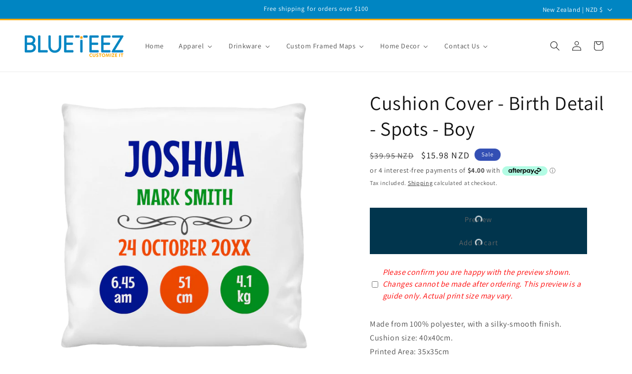

--- FILE ---
content_type: text/html; charset=utf-8
request_url: https://blueteez.com/products/cushion-cover-birth-detail-spots-boy
body_size: 65298
content:
<!doctype html>
<html class="no-js" lang="en">
  <head>
    <meta charset="utf-8">
    <meta http-equiv="X-UA-Compatible" content="IE=edge">
    <meta name="viewport" content="width=device-width,initial-scale=1">
    <meta name="theme-color" content="">
    <link rel="canonical" href="https://blueteez.com/products/cushion-cover-birth-detail-spots-boy">

<script>
  document.addEventListener("DOMContentLoaded", function() {
    // Define the redirects as key-value pairs
    var redirects = {
      "/collections/bestselling-apparel": "/pages/apparel",
      "/collections/bestselling-accessories": "/pages/apparel",
      "/collections/bestselling-drinkware": "/pages/drinkware",
      "/collections/bestselling-home-decor": "/pages/home-decor"
    };
    var currentPath = window.location.pathname;
    if (redirects[currentPath]) {
      window.location.replace(redirects[currentPath]);
    }
  });
</script>
   
    
<link rel="icon" type="image/png" href="//blueteez.com/cdn/shop/files/BlueTeez-favicon.png?crop=center&height=32&v=1617925616&width=32"><link rel="preconnect" href="https://fonts.shopifycdn.com" crossorigin>

    <title>Cushion Cover - Birth Detail - Spots - Boy</title>

 <!--
     <title>Cushion Cover - Birth Detail - Spots - Boy</title>
    <title>
      Cushion Cover - Birth Detail - Spots - Boy
 &ndash; blueteez.com</title>
-->
   
    
    
      <meta name="description" content="Create a beautiful personalised cushion cover at Blueteez today. Design: Birth Detail - Spots - Boy">
    

    

<meta property="og:site_name" content="blueteez.com">
<meta property="og:url" content="https://blueteez.com/products/cushion-cover-birth-detail-spots-boy">
<meta property="og:title" content="Cushion Cover - Birth Detail - Spots - Boy">
<meta property="og:type" content="product">
<meta property="og:description" content="Create a beautiful personalised cushion cover at Blueteez today. Design: Birth Detail - Spots - Boy"><meta property="og:image" content="http://blueteez.com/cdn/shop/products/Cushion-Cover-Printed-Birthspots-Boy.png?v=1759968111">
  <meta property="og:image:secure_url" content="https://blueteez.com/cdn/shop/products/Cushion-Cover-Printed-Birthspots-Boy.png?v=1759968111">
  <meta property="og:image:width" content="1100">
  <meta property="og:image:height" content="1100"><meta property="og:price:amount" content="15.98">
  <meta property="og:price:currency" content="NZD"><meta name="twitter:card" content="summary_large_image">
<meta name="twitter:title" content="Cushion Cover - Birth Detail - Spots - Boy">
<meta name="twitter:description" content="Create a beautiful personalised cushion cover at Blueteez today. Design: Birth Detail - Spots - Boy">


    <script src="//blueteez.com/cdn/shop/t/11/assets/constants.js?v=58251544750838685771709161583" defer="defer"></script>
    <script src="//blueteez.com/cdn/shop/t/11/assets/pubsub.js?v=158357773527763999511709161583" defer="defer"></script>
    <script src="//blueteez.com/cdn/shop/t/11/assets/global.js?v=37284204640041572741709161583" defer="defer"></script><script src="//blueteez.com/cdn/shop/t/11/assets/animations.js?v=88693664871331136111709161581" defer="defer"></script><script>window.performance && window.performance.mark && window.performance.mark('shopify.content_for_header.start');</script><meta name="google-site-verification" content="06e3DRapQ_D_dqUL-GLl4FywxpVMqLZ--8Loo-I4NbI">
<meta id="shopify-digital-wallet" name="shopify-digital-wallet" content="/55223943338/digital_wallets/dialog">
<meta name="shopify-checkout-api-token" content="88527c894bdcb5a444437b23fa06e962">
<meta id="in-context-paypal-metadata" data-shop-id="55223943338" data-venmo-supported="false" data-environment="production" data-locale="en_US" data-paypal-v4="true" data-currency="NZD">
<link rel="alternate" type="application/json+oembed" href="https://blueteez.com/products/cushion-cover-birth-detail-spots-boy.oembed">
<script async="async" src="/checkouts/internal/preloads.js?locale=en-NZ"></script>
<link rel="preconnect" href="https://shop.app" crossorigin="anonymous">
<script async="async" src="https://shop.app/checkouts/internal/preloads.js?locale=en-NZ&shop_id=55223943338" crossorigin="anonymous"></script>
<script id="shopify-features" type="application/json">{"accessToken":"88527c894bdcb5a444437b23fa06e962","betas":["rich-media-storefront-analytics"],"domain":"blueteez.com","predictiveSearch":true,"shopId":55223943338,"locale":"en"}</script>
<script>var Shopify = Shopify || {};
Shopify.shop = "blueteez-com.myshopify.com";
Shopify.locale = "en";
Shopify.currency = {"active":"NZD","rate":"1.0"};
Shopify.country = "NZ";
Shopify.theme = {"name":"Updated copy of Dawn","id":133697372330,"schema_name":"Dawn","schema_version":"13.0.1","theme_store_id":887,"role":"main"};
Shopify.theme.handle = "null";
Shopify.theme.style = {"id":null,"handle":null};
Shopify.cdnHost = "blueteez.com/cdn";
Shopify.routes = Shopify.routes || {};
Shopify.routes.root = "/";</script>
<script type="module">!function(o){(o.Shopify=o.Shopify||{}).modules=!0}(window);</script>
<script>!function(o){function n(){var o=[];function n(){o.push(Array.prototype.slice.apply(arguments))}return n.q=o,n}var t=o.Shopify=o.Shopify||{};t.loadFeatures=n(),t.autoloadFeatures=n()}(window);</script>
<script>
  window.ShopifyPay = window.ShopifyPay || {};
  window.ShopifyPay.apiHost = "shop.app\/pay";
  window.ShopifyPay.redirectState = null;
</script>
<script id="shop-js-analytics" type="application/json">{"pageType":"product"}</script>
<script defer="defer" async type="module" src="//blueteez.com/cdn/shopifycloud/shop-js/modules/v2/client.init-shop-cart-sync_IZsNAliE.en.esm.js"></script>
<script defer="defer" async type="module" src="//blueteez.com/cdn/shopifycloud/shop-js/modules/v2/chunk.common_0OUaOowp.esm.js"></script>
<script type="module">
  await import("//blueteez.com/cdn/shopifycloud/shop-js/modules/v2/client.init-shop-cart-sync_IZsNAliE.en.esm.js");
await import("//blueteez.com/cdn/shopifycloud/shop-js/modules/v2/chunk.common_0OUaOowp.esm.js");

  window.Shopify.SignInWithShop?.initShopCartSync?.({"fedCMEnabled":true,"windoidEnabled":true});

</script>
<script>
  window.Shopify = window.Shopify || {};
  if (!window.Shopify.featureAssets) window.Shopify.featureAssets = {};
  window.Shopify.featureAssets['shop-js'] = {"shop-cart-sync":["modules/v2/client.shop-cart-sync_DLOhI_0X.en.esm.js","modules/v2/chunk.common_0OUaOowp.esm.js"],"init-fed-cm":["modules/v2/client.init-fed-cm_C6YtU0w6.en.esm.js","modules/v2/chunk.common_0OUaOowp.esm.js"],"shop-button":["modules/v2/client.shop-button_BCMx7GTG.en.esm.js","modules/v2/chunk.common_0OUaOowp.esm.js"],"shop-cash-offers":["modules/v2/client.shop-cash-offers_BT26qb5j.en.esm.js","modules/v2/chunk.common_0OUaOowp.esm.js","modules/v2/chunk.modal_CGo_dVj3.esm.js"],"init-windoid":["modules/v2/client.init-windoid_B9PkRMql.en.esm.js","modules/v2/chunk.common_0OUaOowp.esm.js"],"init-shop-email-lookup-coordinator":["modules/v2/client.init-shop-email-lookup-coordinator_DZkqjsbU.en.esm.js","modules/v2/chunk.common_0OUaOowp.esm.js"],"shop-toast-manager":["modules/v2/client.shop-toast-manager_Di2EnuM7.en.esm.js","modules/v2/chunk.common_0OUaOowp.esm.js"],"shop-login-button":["modules/v2/client.shop-login-button_BtqW_SIO.en.esm.js","modules/v2/chunk.common_0OUaOowp.esm.js","modules/v2/chunk.modal_CGo_dVj3.esm.js"],"avatar":["modules/v2/client.avatar_BTnouDA3.en.esm.js"],"pay-button":["modules/v2/client.pay-button_CWa-C9R1.en.esm.js","modules/v2/chunk.common_0OUaOowp.esm.js"],"init-shop-cart-sync":["modules/v2/client.init-shop-cart-sync_IZsNAliE.en.esm.js","modules/v2/chunk.common_0OUaOowp.esm.js"],"init-customer-accounts":["modules/v2/client.init-customer-accounts_DenGwJTU.en.esm.js","modules/v2/client.shop-login-button_BtqW_SIO.en.esm.js","modules/v2/chunk.common_0OUaOowp.esm.js","modules/v2/chunk.modal_CGo_dVj3.esm.js"],"init-shop-for-new-customer-accounts":["modules/v2/client.init-shop-for-new-customer-accounts_JdHXxpS9.en.esm.js","modules/v2/client.shop-login-button_BtqW_SIO.en.esm.js","modules/v2/chunk.common_0OUaOowp.esm.js","modules/v2/chunk.modal_CGo_dVj3.esm.js"],"init-customer-accounts-sign-up":["modules/v2/client.init-customer-accounts-sign-up_D6__K_p8.en.esm.js","modules/v2/client.shop-login-button_BtqW_SIO.en.esm.js","modules/v2/chunk.common_0OUaOowp.esm.js","modules/v2/chunk.modal_CGo_dVj3.esm.js"],"checkout-modal":["modules/v2/client.checkout-modal_C_ZQDY6s.en.esm.js","modules/v2/chunk.common_0OUaOowp.esm.js","modules/v2/chunk.modal_CGo_dVj3.esm.js"],"shop-follow-button":["modules/v2/client.shop-follow-button_XetIsj8l.en.esm.js","modules/v2/chunk.common_0OUaOowp.esm.js","modules/v2/chunk.modal_CGo_dVj3.esm.js"],"lead-capture":["modules/v2/client.lead-capture_DvA72MRN.en.esm.js","modules/v2/chunk.common_0OUaOowp.esm.js","modules/v2/chunk.modal_CGo_dVj3.esm.js"],"shop-login":["modules/v2/client.shop-login_ClXNxyh6.en.esm.js","modules/v2/chunk.common_0OUaOowp.esm.js","modules/v2/chunk.modal_CGo_dVj3.esm.js"],"payment-terms":["modules/v2/client.payment-terms_CNlwjfZz.en.esm.js","modules/v2/chunk.common_0OUaOowp.esm.js","modules/v2/chunk.modal_CGo_dVj3.esm.js"]};
</script>
<script>(function() {
  var isLoaded = false;
  function asyncLoad() {
    if (isLoaded) return;
    isLoaded = true;
    var urls = ["https:\/\/cdn.customily.com\/shopify\/static\/customily.shopify.script.js?shop=blueteez-com.myshopify.com","https:\/\/rio.pwztag.com\/rio.js?shop=blueteez-com.myshopify.com","https:\/\/cdn.shopify.com\/s\/files\/1\/0184\/4255\/1360\/files\/haloroar-legal.min.js?v=1649374317\u0026shop=blueteez-com.myshopify.com","https:\/\/ecommerce-editor-connector.live.gelato.tech\/ecommerce-editor\/v1\/shopify.esm.js?c=4968b9d8-500f-42ed-a44b-d73e63149849\u0026s=a15f0726-30bf-49a5-b57e-8824c56035b2\u0026shop=blueteez-com.myshopify.com","https:\/\/size-guides.esc-apps-cdn.com\/1757030648-app.blueteez-com.myshopify.com.js?shop=blueteez-com.myshopify.com"];
    for (var i = 0; i < urls.length; i++) {
      var s = document.createElement('script');
      s.type = 'text/javascript';
      s.async = true;
      s.src = urls[i];
      var x = document.getElementsByTagName('script')[0];
      x.parentNode.insertBefore(s, x);
    }
  };
  if(window.attachEvent) {
    window.attachEvent('onload', asyncLoad);
  } else {
    window.addEventListener('load', asyncLoad, false);
  }
})();</script>
<script id="__st">var __st={"a":55223943338,"offset":46800,"reqid":"b0b9f7fe-8a48-4948-9673-37de2f239456-1768546618","pageurl":"blueteez.com\/products\/cushion-cover-birth-detail-spots-boy","u":"d9ebf2969069","p":"product","rtyp":"product","rid":7270768869546};</script>
<script>window.ShopifyPaypalV4VisibilityTracking = true;</script>
<script id="captcha-bootstrap">!function(){'use strict';const t='contact',e='account',n='new_comment',o=[[t,t],['blogs',n],['comments',n],[t,'customer']],c=[[e,'customer_login'],[e,'guest_login'],[e,'recover_customer_password'],[e,'create_customer']],r=t=>t.map((([t,e])=>`form[action*='/${t}']:not([data-nocaptcha='true']) input[name='form_type'][value='${e}']`)).join(','),a=t=>()=>t?[...document.querySelectorAll(t)].map((t=>t.form)):[];function s(){const t=[...o],e=r(t);return a(e)}const i='password',u='form_key',d=['recaptcha-v3-token','g-recaptcha-response','h-captcha-response',i],f=()=>{try{return window.sessionStorage}catch{return}},m='__shopify_v',_=t=>t.elements[u];function p(t,e,n=!1){try{const o=window.sessionStorage,c=JSON.parse(o.getItem(e)),{data:r}=function(t){const{data:e,action:n}=t;return t[m]||n?{data:e,action:n}:{data:t,action:n}}(c);for(const[e,n]of Object.entries(r))t.elements[e]&&(t.elements[e].value=n);n&&o.removeItem(e)}catch(o){console.error('form repopulation failed',{error:o})}}const l='form_type',E='cptcha';function T(t){t.dataset[E]=!0}const w=window,h=w.document,L='Shopify',v='ce_forms',y='captcha';let A=!1;((t,e)=>{const n=(g='f06e6c50-85a8-45c8-87d0-21a2b65856fe',I='https://cdn.shopify.com/shopifycloud/storefront-forms-hcaptcha/ce_storefront_forms_captcha_hcaptcha.v1.5.2.iife.js',D={infoText:'Protected by hCaptcha',privacyText:'Privacy',termsText:'Terms'},(t,e,n)=>{const o=w[L][v],c=o.bindForm;if(c)return c(t,g,e,D).then(n);var r;o.q.push([[t,g,e,D],n]),r=I,A||(h.body.append(Object.assign(h.createElement('script'),{id:'captcha-provider',async:!0,src:r})),A=!0)});var g,I,D;w[L]=w[L]||{},w[L][v]=w[L][v]||{},w[L][v].q=[],w[L][y]=w[L][y]||{},w[L][y].protect=function(t,e){n(t,void 0,e),T(t)},Object.freeze(w[L][y]),function(t,e,n,w,h,L){const[v,y,A,g]=function(t,e,n){const i=e?o:[],u=t?c:[],d=[...i,...u],f=r(d),m=r(i),_=r(d.filter((([t,e])=>n.includes(e))));return[a(f),a(m),a(_),s()]}(w,h,L),I=t=>{const e=t.target;return e instanceof HTMLFormElement?e:e&&e.form},D=t=>v().includes(t);t.addEventListener('submit',(t=>{const e=I(t);if(!e)return;const n=D(e)&&!e.dataset.hcaptchaBound&&!e.dataset.recaptchaBound,o=_(e),c=g().includes(e)&&(!o||!o.value);(n||c)&&t.preventDefault(),c&&!n&&(function(t){try{if(!f())return;!function(t){const e=f();if(!e)return;const n=_(t);if(!n)return;const o=n.value;o&&e.removeItem(o)}(t);const e=Array.from(Array(32),(()=>Math.random().toString(36)[2])).join('');!function(t,e){_(t)||t.append(Object.assign(document.createElement('input'),{type:'hidden',name:u})),t.elements[u].value=e}(t,e),function(t,e){const n=f();if(!n)return;const o=[...t.querySelectorAll(`input[type='${i}']`)].map((({name:t})=>t)),c=[...d,...o],r={};for(const[a,s]of new FormData(t).entries())c.includes(a)||(r[a]=s);n.setItem(e,JSON.stringify({[m]:1,action:t.action,data:r}))}(t,e)}catch(e){console.error('failed to persist form',e)}}(e),e.submit())}));const S=(t,e)=>{t&&!t.dataset[E]&&(n(t,e.some((e=>e===t))),T(t))};for(const o of['focusin','change'])t.addEventListener(o,(t=>{const e=I(t);D(e)&&S(e,y())}));const B=e.get('form_key'),M=e.get(l),P=B&&M;t.addEventListener('DOMContentLoaded',(()=>{const t=y();if(P)for(const e of t)e.elements[l].value===M&&p(e,B);[...new Set([...A(),...v().filter((t=>'true'===t.dataset.shopifyCaptcha))])].forEach((e=>S(e,t)))}))}(h,new URLSearchParams(w.location.search),n,t,e,['guest_login'])})(!0,!0)}();</script>
<script integrity="sha256-4kQ18oKyAcykRKYeNunJcIwy7WH5gtpwJnB7kiuLZ1E=" data-source-attribution="shopify.loadfeatures" defer="defer" src="//blueteez.com/cdn/shopifycloud/storefront/assets/storefront/load_feature-a0a9edcb.js" crossorigin="anonymous"></script>
<script crossorigin="anonymous" defer="defer" src="//blueteez.com/cdn/shopifycloud/storefront/assets/shopify_pay/storefront-65b4c6d7.js?v=20250812"></script>
<script data-source-attribution="shopify.dynamic_checkout.dynamic.init">var Shopify=Shopify||{};Shopify.PaymentButton=Shopify.PaymentButton||{isStorefrontPortableWallets:!0,init:function(){window.Shopify.PaymentButton.init=function(){};var t=document.createElement("script");t.src="https://blueteez.com/cdn/shopifycloud/portable-wallets/latest/portable-wallets.en.js",t.type="module",document.head.appendChild(t)}};
</script>
<script data-source-attribution="shopify.dynamic_checkout.buyer_consent">
  function portableWalletsHideBuyerConsent(e){var t=document.getElementById("shopify-buyer-consent"),n=document.getElementById("shopify-subscription-policy-button");t&&n&&(t.classList.add("hidden"),t.setAttribute("aria-hidden","true"),n.removeEventListener("click",e))}function portableWalletsShowBuyerConsent(e){var t=document.getElementById("shopify-buyer-consent"),n=document.getElementById("shopify-subscription-policy-button");t&&n&&(t.classList.remove("hidden"),t.removeAttribute("aria-hidden"),n.addEventListener("click",e))}window.Shopify?.PaymentButton&&(window.Shopify.PaymentButton.hideBuyerConsent=portableWalletsHideBuyerConsent,window.Shopify.PaymentButton.showBuyerConsent=portableWalletsShowBuyerConsent);
</script>
<script data-source-attribution="shopify.dynamic_checkout.cart.bootstrap">document.addEventListener("DOMContentLoaded",(function(){function t(){return document.querySelector("shopify-accelerated-checkout-cart, shopify-accelerated-checkout")}if(t())Shopify.PaymentButton.init();else{new MutationObserver((function(e,n){t()&&(Shopify.PaymentButton.init(),n.disconnect())})).observe(document.body,{childList:!0,subtree:!0})}}));
</script>
<link id="shopify-accelerated-checkout-styles" rel="stylesheet" media="screen" href="https://blueteez.com/cdn/shopifycloud/portable-wallets/latest/accelerated-checkout-backwards-compat.css" crossorigin="anonymous">
<style id="shopify-accelerated-checkout-cart">
        #shopify-buyer-consent {
  margin-top: 1em;
  display: inline-block;
  width: 100%;
}

#shopify-buyer-consent.hidden {
  display: none;
}

#shopify-subscription-policy-button {
  background: none;
  border: none;
  padding: 0;
  text-decoration: underline;
  font-size: inherit;
  cursor: pointer;
}

#shopify-subscription-policy-button::before {
  box-shadow: none;
}

      </style>
<script id="sections-script" data-sections="header" defer="defer" src="//blueteez.com/cdn/shop/t/11/compiled_assets/scripts.js?7041"></script>
<script>window.performance && window.performance.mark && window.performance.mark('shopify.content_for_header.end');</script>


    <style data-shopify>
      @font-face {
  font-family: Assistant;
  font-weight: 400;
  font-style: normal;
  font-display: swap;
  src: url("//blueteez.com/cdn/fonts/assistant/assistant_n4.9120912a469cad1cc292572851508ca49d12e768.woff2") format("woff2"),
       url("//blueteez.com/cdn/fonts/assistant/assistant_n4.6e9875ce64e0fefcd3f4446b7ec9036b3ddd2985.woff") format("woff");
}

      @font-face {
  font-family: Assistant;
  font-weight: 700;
  font-style: normal;
  font-display: swap;
  src: url("//blueteez.com/cdn/fonts/assistant/assistant_n7.bf44452348ec8b8efa3aa3068825305886b1c83c.woff2") format("woff2"),
       url("//blueteez.com/cdn/fonts/assistant/assistant_n7.0c887fee83f6b3bda822f1150b912c72da0f7b64.woff") format("woff");
}

      
      
      @font-face {
  font-family: Assistant;
  font-weight: 400;
  font-style: normal;
  font-display: swap;
  src: url("//blueteez.com/cdn/fonts/assistant/assistant_n4.9120912a469cad1cc292572851508ca49d12e768.woff2") format("woff2"),
       url("//blueteez.com/cdn/fonts/assistant/assistant_n4.6e9875ce64e0fefcd3f4446b7ec9036b3ddd2985.woff") format("woff");
}


      
        :root,
        .color-background-1 {
          --color-background: 255,255,255;
        
          --gradient-background: #ffffff;
        

        

        --color-foreground: 18,18,18;
        --color-background-contrast: 191,191,191;
        --color-shadow: 18,18,18;
        --color-button: 0,133,194;
        --color-button-text: 255,255,255;
        --color-secondary-button: 255,255,255;
        --color-secondary-button-text: 18,18,18;
        --color-link: 18,18,18;
        --color-badge-foreground: 18,18,18;
        --color-badge-background: 255,255,255;
        --color-badge-border: 18,18,18;
        --payment-terms-background-color: rgb(255 255 255);
      }
      
        
        .color-background-2 {
          --color-background: 243,243,243;
        
          --gradient-background: #f3f3f3;
        

        

        --color-foreground: 18,18,18;
        --color-background-contrast: 179,179,179;
        --color-shadow: 18,18,18;
        --color-button: 18,18,18;
        --color-button-text: 243,243,243;
        --color-secondary-button: 243,243,243;
        --color-secondary-button-text: 18,18,18;
        --color-link: 18,18,18;
        --color-badge-foreground: 18,18,18;
        --color-badge-background: 243,243,243;
        --color-badge-border: 18,18,18;
        --payment-terms-background-color: rgb(243 243 243);
      }
      
        
        .color-inverse {
          --color-background: 36,40,51;
        
          --gradient-background: #242833;
        

        

        --color-foreground: 255,255,255;
        --color-background-contrast: 47,52,66;
        --color-shadow: 18,18,18;
        --color-button: 255,255,255;
        --color-button-text: 0,0,0;
        --color-secondary-button: 36,40,51;
        --color-secondary-button-text: 255,255,255;
        --color-link: 255,255,255;
        --color-badge-foreground: 255,255,255;
        --color-badge-background: 36,40,51;
        --color-badge-border: 255,255,255;
        --payment-terms-background-color: rgb(36 40 51);
      }
      
        
        .color-accent-1 {
          --color-background: 18,18,18;
        
          --gradient-background: #121212;
        

        

        --color-foreground: 255,255,255;
        --color-background-contrast: 146,146,146;
        --color-shadow: 18,18,18;
        --color-button: 255,255,255;
        --color-button-text: 18,18,18;
        --color-secondary-button: 18,18,18;
        --color-secondary-button-text: 255,255,255;
        --color-link: 255,255,255;
        --color-badge-foreground: 255,255,255;
        --color-badge-background: 18,18,18;
        --color-badge-border: 255,255,255;
        --payment-terms-background-color: rgb(18 18 18);
      }
      
        
        .color-accent-2 {
          --color-background: 51,79,180;
        
          --gradient-background: #334fb4;
        

        

        --color-foreground: 255,255,255;
        --color-background-contrast: 23,35,81;
        --color-shadow: 18,18,18;
        --color-button: 255,255,255;
        --color-button-text: 51,79,180;
        --color-secondary-button: 51,79,180;
        --color-secondary-button-text: 255,255,255;
        --color-link: 255,255,255;
        --color-badge-foreground: 255,255,255;
        --color-badge-background: 51,79,180;
        --color-badge-border: 255,255,255;
        --payment-terms-background-color: rgb(51 79 180);
      }
      
        
        .color-scheme-3beb1431-2853-40dc-ae82-899ab8dcbb11 {
          --color-background: 255,255,255;
        
          --gradient-background: #ffffff;
        

        

        --color-foreground: 18,18,18;
        --color-background-contrast: 191,191,191;
        --color-shadow: 18,18,18;
        --color-button: 23,115,176;
        --color-button-text: 255,255,255;
        --color-secondary-button: 255,255,255;
        --color-secondary-button-text: 18,18,18;
        --color-link: 18,18,18;
        --color-badge-foreground: 18,18,18;
        --color-badge-background: 255,255,255;
        --color-badge-border: 18,18,18;
        --payment-terms-background-color: rgb(255 255 255);
      }
      
        
        .color-scheme-af40466b-2702-4fe6-a980-ef41bd4b8534 {
          --color-background: 0,133,194;
        
          --gradient-background: #0085c2;
        

        

        --color-foreground: 255,255,255;
        --color-background-contrast: 0,46,67;
        --color-shadow: 18,18,18;
        --color-button: 0,133,194;
        --color-button-text: 0,133,194;
        --color-secondary-button: 0,133,194;
        --color-secondary-button-text: 18,18,18;
        --color-link: 18,18,18;
        --color-badge-foreground: 255,255,255;
        --color-badge-background: 0,133,194;
        --color-badge-border: 255,255,255;
        --payment-terms-background-color: rgb(0 133 194);
      }
      

      body, .color-background-1, .color-background-2, .color-inverse, .color-accent-1, .color-accent-2, .color-scheme-3beb1431-2853-40dc-ae82-899ab8dcbb11, .color-scheme-af40466b-2702-4fe6-a980-ef41bd4b8534 {
        color: rgba(var(--color-foreground), 0.75);
        background-color: rgb(var(--color-background));
      }

      :root {
        --font-body-family: Assistant, sans-serif;
        --font-body-style: normal;
        --font-body-weight: 400;
        --font-body-weight-bold: 700;

        --font-heading-family: Assistant, sans-serif;
        --font-heading-style: normal;
        --font-heading-weight: 400;

        --font-body-scale: 1.0;
        --font-heading-scale: 1.0;

        --media-padding: px;
        --media-border-opacity: 0.05;
        --media-border-width: 0px;
        --media-radius: 0px;
        --media-shadow-opacity: 0.0;
        --media-shadow-horizontal-offset: 0px;
        --media-shadow-vertical-offset: 4px;
        --media-shadow-blur-radius: 5px;
        --media-shadow-visible: 0;

        --page-width: 150rem;
        --page-width-margin: 0rem;

        --product-card-image-padding: 0.0rem;
        --product-card-corner-radius: 0.0rem;
        --product-card-text-alignment: left;
        --product-card-border-width: 0.0rem;
        --product-card-border-opacity: 0.1;
        --product-card-shadow-opacity: 0.0;
        --product-card-shadow-visible: 0;
        --product-card-shadow-horizontal-offset: 0.0rem;
        --product-card-shadow-vertical-offset: 0.4rem;
        --product-card-shadow-blur-radius: 0.5rem;

        --collection-card-image-padding: 0.0rem;
        --collection-card-corner-radius: 0.0rem;
        --collection-card-text-alignment: left;
        --collection-card-border-width: 0.0rem;
        --collection-card-border-opacity: 0.1;
        --collection-card-shadow-opacity: 0.0;
        --collection-card-shadow-visible: 0;
        --collection-card-shadow-horizontal-offset: 0.0rem;
        --collection-card-shadow-vertical-offset: 0.4rem;
        --collection-card-shadow-blur-radius: 0.5rem;

        --blog-card-image-padding: 0.0rem;
        --blog-card-corner-radius: 0.0rem;
        --blog-card-text-alignment: left;
        --blog-card-border-width: 0.0rem;
        --blog-card-border-opacity: 0.1;
        --blog-card-shadow-opacity: 0.0;
        --blog-card-shadow-visible: 0;
        --blog-card-shadow-horizontal-offset: 0.0rem;
        --blog-card-shadow-vertical-offset: 0.4rem;
        --blog-card-shadow-blur-radius: 0.5rem;

        --badge-corner-radius: 4.0rem;

        --popup-border-width: 1px;
        --popup-border-opacity: 0.1;
        --popup-corner-radius: 0px;
        --popup-shadow-opacity: 0.05;
        --popup-shadow-horizontal-offset: 0px;
        --popup-shadow-vertical-offset: 4px;
        --popup-shadow-blur-radius: 5px;

        --drawer-border-width: 1px;
        --drawer-border-opacity: 0.1;
        --drawer-shadow-opacity: 0.0;
        --drawer-shadow-horizontal-offset: 0px;
        --drawer-shadow-vertical-offset: 4px;
        --drawer-shadow-blur-radius: 5px;

        --spacing-sections-desktop: 0px;
        --spacing-sections-mobile: 0px;

        --grid-desktop-vertical-spacing: 8px;
        --grid-desktop-horizontal-spacing: 8px;
        --grid-mobile-vertical-spacing: 4px;
        --grid-mobile-horizontal-spacing: 4px;

        --text-boxes-border-opacity: 0.1;
        --text-boxes-border-width: 0px;
        --text-boxes-radius: 0px;
        --text-boxes-shadow-opacity: 0.0;
        --text-boxes-shadow-visible: 0;
        --text-boxes-shadow-horizontal-offset: 0px;
        --text-boxes-shadow-vertical-offset: 4px;
        --text-boxes-shadow-blur-radius: 5px;

        --buttons-radius: 0px;
        --buttons-radius-outset: 0px;
        --buttons-border-width: 1px;
        --buttons-border-opacity: 1.0;
        --buttons-shadow-opacity: 0.0;
        --buttons-shadow-visible: 0;
        --buttons-shadow-horizontal-offset: 0px;
        --buttons-shadow-vertical-offset: 4px;
        --buttons-shadow-blur-radius: 5px;
        --buttons-border-offset: 0px;

        --inputs-radius: 0px;
        --inputs-border-width: 1px;
        --inputs-border-opacity: 0.55;
        --inputs-shadow-opacity: 0.0;
        --inputs-shadow-horizontal-offset: 0px;
        --inputs-margin-offset: 0px;
        --inputs-shadow-vertical-offset: 4px;
        --inputs-shadow-blur-radius: 5px;
        --inputs-radius-outset: 0px;

        --variant-pills-radius: 40px;
        --variant-pills-border-width: 1px;
        --variant-pills-border-opacity: 0.55;
        --variant-pills-shadow-opacity: 0.0;
        --variant-pills-shadow-horizontal-offset: 0px;
        --variant-pills-shadow-vertical-offset: 4px;
        --variant-pills-shadow-blur-radius: 5px;
      }

      *,
      *::before,
      *::after {
        box-sizing: inherit;
      }

      html {
        box-sizing: border-box;
        font-size: calc(var(--font-body-scale) * 62.5%);
        height: 100%;
      }

      body {
        display: grid;
        grid-template-rows: auto auto 1fr auto;
        grid-template-columns: 100%;
        min-height: 100%;
        margin: 0;
        font-size: 1.5rem;
        letter-spacing: 0.06rem;
        line-height: calc(1 + 0.8 / var(--font-body-scale));
        font-family: var(--font-body-family);
        font-style: var(--font-body-style);
        font-weight: var(--font-body-weight);
      }

      @media screen and (min-width: 750px) {
        body {
          font-size: 1.6rem;
        }
      }
    </style>

    <link href="//blueteez.com/cdn/shop/t/11/assets/base.css?v=19985125963746996771757054925" rel="stylesheet" type="text/css" media="all" />
<link rel="preload" as="font" href="//blueteez.com/cdn/fonts/assistant/assistant_n4.9120912a469cad1cc292572851508ca49d12e768.woff2" type="font/woff2" crossorigin><link rel="preload" as="font" href="//blueteez.com/cdn/fonts/assistant/assistant_n4.9120912a469cad1cc292572851508ca49d12e768.woff2" type="font/woff2" crossorigin><link href="//blueteez.com/cdn/shop/t/11/assets/component-localization-form.css?v=124545717069420038221709161582" rel="stylesheet" type="text/css" media="all" />
      <script src="//blueteez.com/cdn/shop/t/11/assets/localization-form.js?v=169565320306168926741709161583" defer="defer"></script><link
        rel="stylesheet"
        href="//blueteez.com/cdn/shop/t/11/assets/component-predictive-search.css?v=118923337488134913561709161582"
        media="print"
        onload="this.media='all'"
      ><script>
      document.documentElement.className = document.documentElement.className.replace('no-js', 'js');
      if (Shopify.designMode) {
        document.documentElement.classList.add('shopify-design-mode');
      }
    </script>
  <!-- BEGIN app block: shopify://apps/variant-image-wizard-swatch/blocks/app-embed/66205c03-f474-4e2c-b275-0a2806eeac16 -->

<script>
  if (typeof __productWizRio !== 'undefined') {
    throw new Error('Rio code has already been instantiated!');
  }
  var __productWizRioProduct = {"id":7270768869546,"title":"Cushion Cover - Birth Detail - Spots - Boy","handle":"cushion-cover-birth-detail-spots-boy","description":"\u003cp\u003eMade from 100% polyester, with a silky-smooth finish.\u003cbr\u003e\nCushion size: 40x40cm.\u003cbr\u003e\nPrinted Area: 35x35cm\u003cbr\u003e\nNote: Cover only. Inner not included.\u003c\/p\u003e","published_at":"2022-03-14T10:20:54+13:00","created_at":"2022-03-03T09:32:33+13:00","vendor":"blueteez.com","type":"Cushion Cover","tags":["cushion","design","home-decor"],"price":1598,"price_min":1598,"price_max":1598,"available":true,"price_varies":false,"compare_at_price":3995,"compare_at_price_min":3995,"compare_at_price_max":3995,"compare_at_price_varies":false,"variants":[{"id":42621922050218,"title":"Default Title","option1":"Default Title","option2":null,"option3":null,"sku":"CUSH4040","requires_shipping":true,"taxable":true,"featured_image":null,"available":true,"name":"Cushion Cover - Birth Detail - Spots - Boy","public_title":null,"options":["Default Title"],"price":1598,"weight":0,"compare_at_price":3995,"inventory_management":null,"barcode":null,"requires_selling_plan":false,"selling_plan_allocations":[]}],"images":["\/\/blueteez.com\/cdn\/shop\/products\/Cushion-Cover-Printed-Birthspots-Boy.png?v=1759968111"],"featured_image":"\/\/blueteez.com\/cdn\/shop\/products\/Cushion-Cover-Printed-Birthspots-Boy.png?v=1759968111","options":["Title"],"media":[{"alt":"A white cushion cover with a printed text 'JOSHUA 24.10.","id":25440886161578,"position":1,"preview_image":{"aspect_ratio":1.0,"height":1100,"width":1100,"src":"\/\/blueteez.com\/cdn\/shop\/products\/Cushion-Cover-Printed-Birthspots-Boy.png?v=1759968111"},"aspect_ratio":1.0,"height":1100,"media_type":"image","src":"\/\/blueteez.com\/cdn\/shop\/products\/Cushion-Cover-Printed-Birthspots-Boy.png?v=1759968111","width":1100}],"requires_selling_plan":false,"selling_plan_groups":[],"content":"\u003cp\u003eMade from 100% polyester, with a silky-smooth finish.\u003cbr\u003e\nCushion size: 40x40cm.\u003cbr\u003e\nPrinted Area: 35x35cm\u003cbr\u003e\nNote: Cover only. Inner not included.\u003c\/p\u003e"};
  if (typeof __productWizRioProduct === 'object' && __productWizRioProduct !== null) {
    __productWizRioProduct.options = [{"name":"Title","position":1,"values":["Default Title"]}];
  }
  
  var __productWizRioGzipDecoder=(()=>{var N=Object.defineProperty;var Ar=Object.getOwnPropertyDescriptor;var Mr=Object.getOwnPropertyNames;var Sr=Object.prototype.hasOwnProperty;var Ur=(r,n)=>{for(var t in n)N(r,t,{get:n[t],enumerable:!0})},Fr=(r,n,t,e)=>{if(n&&typeof n=="object"||typeof n=="function")for(let i of Mr(n))!Sr.call(r,i)&&i!==t&&N(r,i,{get:()=>n[i],enumerable:!(e=Ar(n,i))||e.enumerable});return r};var Cr=r=>Fr(N({},"__esModule",{value:!0}),r);var Jr={};Ur(Jr,{U8fromBase64:()=>pr,decodeGzippedJson:()=>gr});var f=Uint8Array,S=Uint16Array,Dr=Int32Array,ir=new f([0,0,0,0,0,0,0,0,1,1,1,1,2,2,2,2,3,3,3,3,4,4,4,4,5,5,5,5,0,0,0,0]),ar=new f([0,0,0,0,1,1,2,2,3,3,4,4,5,5,6,6,7,7,8,8,9,9,10,10,11,11,12,12,13,13,0,0]),Tr=new f([16,17,18,0,8,7,9,6,10,5,11,4,12,3,13,2,14,1,15]),or=function(r,n){for(var t=new S(31),e=0;e<31;++e)t[e]=n+=1<<r[e-1];for(var i=new Dr(t[30]),e=1;e<30;++e)for(var l=t[e];l<t[e+1];++l)i[l]=l-t[e]<<5|e;return{b:t,r:i}},sr=or(ir,2),fr=sr.b,Ir=sr.r;fr[28]=258,Ir[258]=28;var hr=or(ar,0),Zr=hr.b,jr=hr.r,k=new S(32768);for(o=0;o<32768;++o)g=(o&43690)>>1|(o&21845)<<1,g=(g&52428)>>2|(g&13107)<<2,g=(g&61680)>>4|(g&3855)<<4,k[o]=((g&65280)>>8|(g&255)<<8)>>1;var g,o,I=function(r,n,t){for(var e=r.length,i=0,l=new S(n);i<e;++i)r[i]&&++l[r[i]-1];var y=new S(n);for(i=1;i<n;++i)y[i]=y[i-1]+l[i-1]<<1;var p;if(t){p=new S(1<<n);var z=15-n;for(i=0;i<e;++i)if(r[i])for(var U=i<<4|r[i],w=n-r[i],a=y[r[i]-1]++<<w,s=a|(1<<w)-1;a<=s;++a)p[k[a]>>z]=U}else for(p=new S(e),i=0;i<e;++i)r[i]&&(p[i]=k[y[r[i]-1]++]>>15-r[i]);return p},Z=new f(288);for(o=0;o<144;++o)Z[o]=8;var o;for(o=144;o<256;++o)Z[o]=9;var o;for(o=256;o<280;++o)Z[o]=7;var o;for(o=280;o<288;++o)Z[o]=8;var o,ur=new f(32);for(o=0;o<32;++o)ur[o]=5;var o;var Br=I(Z,9,1);var Er=I(ur,5,1),j=function(r){for(var n=r[0],t=1;t<r.length;++t)r[t]>n&&(n=r[t]);return n},v=function(r,n,t){var e=n/8|0;return(r[e]|r[e+1]<<8)>>(n&7)&t},R=function(r,n){var t=n/8|0;return(r[t]|r[t+1]<<8|r[t+2]<<16)>>(n&7)},Gr=function(r){return(r+7)/8|0},lr=function(r,n,t){return(n==null||n<0)&&(n=0),(t==null||t>r.length)&&(t=r.length),new f(r.subarray(n,t))};var Or=["unexpected EOF","invalid block type","invalid length/literal","invalid distance","stream finished","no stream handler",,"no callback","invalid UTF-8 data","extra field too long","date not in range 1980-2099","filename too long","stream finishing","invalid zip data"],u=function(r,n,t){var e=new Error(n||Or[r]);if(e.code=r,Error.captureStackTrace&&Error.captureStackTrace(e,u),!t)throw e;return e},qr=function(r,n,t,e){var i=r.length,l=e?e.length:0;if(!i||n.f&&!n.l)return t||new f(0);var y=!t,p=y||n.i!=2,z=n.i;y&&(t=new f(i*3));var U=function(nr){var tr=t.length;if(nr>tr){var er=new f(Math.max(tr*2,nr));er.set(t),t=er}},w=n.f||0,a=n.p||0,s=n.b||0,x=n.l,B=n.d,F=n.m,C=n.n,G=i*8;do{if(!x){w=v(r,a,1);var O=v(r,a+1,3);if(a+=3,O)if(O==1)x=Br,B=Er,F=9,C=5;else if(O==2){var L=v(r,a,31)+257,Y=v(r,a+10,15)+4,K=L+v(r,a+5,31)+1;a+=14;for(var D=new f(K),P=new f(19),h=0;h<Y;++h)P[Tr[h]]=v(r,a+h*3,7);a+=Y*3;for(var Q=j(P),yr=(1<<Q)-1,wr=I(P,Q,1),h=0;h<K;){var V=wr[v(r,a,yr)];a+=V&15;var c=V>>4;if(c<16)D[h++]=c;else{var A=0,E=0;for(c==16?(E=3+v(r,a,3),a+=2,A=D[h-1]):c==17?(E=3+v(r,a,7),a+=3):c==18&&(E=11+v(r,a,127),a+=7);E--;)D[h++]=A}}var X=D.subarray(0,L),m=D.subarray(L);F=j(X),C=j(m),x=I(X,F,1),B=I(m,C,1)}else u(1);else{var c=Gr(a)+4,q=r[c-4]|r[c-3]<<8,d=c+q;if(d>i){z&&u(0);break}p&&U(s+q),t.set(r.subarray(c,d),s),n.b=s+=q,n.p=a=d*8,n.f=w;continue}if(a>G){z&&u(0);break}}p&&U(s+131072);for(var mr=(1<<F)-1,xr=(1<<C)-1,$=a;;$=a){var A=x[R(r,a)&mr],M=A>>4;if(a+=A&15,a>G){z&&u(0);break}if(A||u(2),M<256)t[s++]=M;else if(M==256){$=a,x=null;break}else{var b=M-254;if(M>264){var h=M-257,T=ir[h];b=v(r,a,(1<<T)-1)+fr[h],a+=T}var H=B[R(r,a)&xr],J=H>>4;H||u(3),a+=H&15;var m=Zr[J];if(J>3){var T=ar[J];m+=R(r,a)&(1<<T)-1,a+=T}if(a>G){z&&u(0);break}p&&U(s+131072);var _=s+b;if(s<m){var rr=l-m,zr=Math.min(m,_);for(rr+s<0&&u(3);s<zr;++s)t[s]=e[rr+s]}for(;s<_;++s)t[s]=t[s-m]}}n.l=x,n.p=$,n.b=s,n.f=w,x&&(w=1,n.m=F,n.d=B,n.n=C)}while(!w);return s!=t.length&&y?lr(t,0,s):t.subarray(0,s)};var dr=new f(0);var Lr=function(r){(r[0]!=31||r[1]!=139||r[2]!=8)&&u(6,"invalid gzip data");var n=r[3],t=10;n&4&&(t+=(r[10]|r[11]<<8)+2);for(var e=(n>>3&1)+(n>>4&1);e>0;e-=!r[t++]);return t+(n&2)},Pr=function(r){var n=r.length;return(r[n-4]|r[n-3]<<8|r[n-2]<<16|r[n-1]<<24)>>>0};function vr(r,n){var t=Lr(r);return t+8>r.length&&u(6,"invalid gzip data"),qr(r.subarray(t,-8),{i:2},n&&n.out||new f(Pr(r)),n&&n.dictionary)}var W=typeof TextDecoder<"u"&&new TextDecoder,$r=0;try{W.decode(dr,{stream:!0}),$r=1}catch{}var Hr=function(r){for(var n="",t=0;;){var e=r[t++],i=(e>127)+(e>223)+(e>239);if(t+i>r.length)return{s:n,r:lr(r,t-1)};i?i==3?(e=((e&15)<<18|(r[t++]&63)<<12|(r[t++]&63)<<6|r[t++]&63)-65536,n+=String.fromCharCode(55296|e>>10,56320|e&1023)):i&1?n+=String.fromCharCode((e&31)<<6|r[t++]&63):n+=String.fromCharCode((e&15)<<12|(r[t++]&63)<<6|r[t++]&63):n+=String.fromCharCode(e)}};function cr(r,n){if(n){for(var t="",e=0;e<r.length;e+=16384)t+=String.fromCharCode.apply(null,r.subarray(e,e+16384));return t}else{if(W)return W.decode(r);var i=Hr(r),l=i.s,t=i.r;return t.length&&u(8),l}}function pr(r){let n=atob(r),t=new Uint8Array(n.length);for(let e=0;e<n.length;e++)t[e]=n.charCodeAt(e);return t}function gr(r){let n=pr(r),t=vr(n);return JSON.parse(cr(t))}return Cr(Jr);})();

  var __productWizRioVariantsData = null;
  if (__productWizRioVariantsData && typeof __productWizRioVariantsData === 'string') {
    try {
      __productWizRioVariantsData = JSON.parse(__productWizRioVariantsData);
    } catch (e) {
      console.warn('Failed to parse rio-variants metafield:', e);
      __productWizRioVariantsData = null;
    }
  }
  
  if (__productWizRioVariantsData && typeof __productWizRioVariantsData === 'object' && __productWizRioVariantsData.compressed) {
    try {
      __productWizRioVariantsData = __productWizRioGzipDecoder.decodeGzippedJson(__productWizRioVariantsData.compressed);
    } catch (e) {
      console.warn('Failed to decompress rio-variants metafield:', e);
      __productWizRioVariantsData = null;
    }
  }
  
  if (__productWizRioVariantsData && 
      __productWizRioVariantsData.variants && 
      Array.isArray(__productWizRioVariantsData.variants)) {
    
    let mergedVariants = (__productWizRioProduct.variants || []).slice();

    let existingIds = new Map();
    mergedVariants.forEach(function(variant) {
      existingIds.set(variant.id, true);
    });

    let newVariantsAdded = 0;
    __productWizRioVariantsData.variants.forEach(function(metaVariant) {
      if (!existingIds.has(metaVariant.id)) {
        mergedVariants.push(metaVariant);
        newVariantsAdded++;
      }
    });

    __productWizRioProduct.variants = mergedVariants;
    __productWizRioProduct.variantsCount = mergedVariants.length;
    __productWizRioProduct.available = mergedVariants.some(function(v) { return v.available; });
  }

  var __productWizRioHasOnlyDefaultVariant = true;
  var __productWizRioAssets = [{"id":"1304cd19-0aa4-4a39-8332-b6c6c3f6f92a.jpeg","url":"https:\/\/cdn.shopify.com\/s\/files\/1\/0552\/2394\/3338\/t\/9\/assets\/1304cd19-0aa4-4a39-8332-b6c6c3f6f92a.jpeg?v=1629850978","themeId":"126178885802"},{"id":"70b3f546-0c15-4f25-85d1-0ef82473662a.jpeg","url":"https:\/\/cdn.shopify.com\/s\/files\/1\/0552\/2394\/3338\/t\/9\/assets\/70b3f546-0c15-4f25-85d1-0ef82473662a.jpeg?v=1629850995","themeId":"126178885802"},{"id":"c21575bf-51ac-480b-bcf0-1bfe7127c3dc.jpeg","url":"https:\/\/cdn.shopify.com\/s\/files\/1\/0552\/2394\/3338\/t\/9\/assets\/c21575bf-51ac-480b-bcf0-1bfe7127c3dc.jpeg?v=1629851010","themeId":"126178885802"},{"id":"680f3b02-d6a6-401a-898f-6db25d11e0a9.jpeg","url":"https:\/\/cdn.shopify.com\/s\/files\/1\/0552\/2394\/3338\/t\/9\/assets\/680f3b02-d6a6-401a-898f-6db25d11e0a9.jpeg?v=1629851047","themeId":"126178885802"},{"id":"b279de02-f877-4cf1-aea1-e8e94f03a71e.jpeg","url":"https:\/\/cdn.shopify.com\/s\/files\/1\/0552\/2394\/3338\/t\/9\/assets\/b279de02-f877-4cf1-aea1-e8e94f03a71e.jpeg?v=1629851067","themeId":"126178885802"},{"id":"bd04f3bb-dc2b-4a12-bd0f-4efadc88b080.jpeg","url":"https:\/\/cdn.shopify.com\/s\/files\/1\/0552\/2394\/3338\/t\/9\/assets\/bd04f3bb-dc2b-4a12-bd0f-4efadc88b080.jpeg?v=1629851082","themeId":"126178885802"},{"id":"ab04bd3f-38f4-4d11-b4e7-0a88af2ddf34.jpeg","url":"https:\/\/cdn.shopify.com\/s\/files\/1\/0552\/2394\/3338\/t\/9\/assets\/ab04bd3f-38f4-4d11-b4e7-0a88af2ddf34.jpeg?v=1629851179","themeId":"126178885802"},{"id":"2c7259e5-59c2-479a-adbf-28b9737cbc0c.jpeg","url":"https:\/\/cdn.shopify.com\/s\/files\/1\/0552\/2394\/3338\/t\/9\/assets\/2c7259e5-59c2-479a-adbf-28b9737cbc0c.jpeg?v=1629851228","themeId":"126178885802"},{"id":"5ef20de1-8d0c-44d8-a024-6c42638cdfe6.jpeg","url":"https:\/\/cdn.shopify.com\/s\/files\/1\/0552\/2394\/3338\/t\/9\/assets\/5ef20de1-8d0c-44d8-a024-6c42638cdfe6.jpeg?v=1629851249","themeId":"126178885802"},{"id":"918f1710-054b-424a-ba5e-6ee23475d75b.jpeg","url":"https:\/\/cdn.shopify.com\/s\/files\/1\/0552\/2394\/3338\/t\/9\/assets\/918f1710-054b-424a-ba5e-6ee23475d75b.jpeg?v=1629851287","themeId":"126178885802"},{"id":"14910e13-31f7-4818-9615-9a0707587770.jpeg","url":"https:\/\/cdn.shopify.com\/s\/files\/1\/0552\/2394\/3338\/t\/9\/assets\/14910e13-31f7-4818-9615-9a0707587770.jpeg?v=1629851761","themeId":"126178885802"},{"id":"0e3651c4-12fb-403b-bad4-3c654248b035.jpeg","url":"https:\/\/cdn.shopify.com\/s\/files\/1\/0552\/2394\/3338\/t\/9\/assets\/0e3651c4-12fb-403b-bad4-3c654248b035.jpeg?v=1629851774","themeId":"126178885802"},{"id":"35be4091-b4d5-437d-b6f3-84e6893d8a30.png","url":"https:\/\/cdn.shopify.com\/s\/files\/1\/0552\/2394\/3338\/t\/9\/assets\/35be4091-b4d5-437d-b6f3-84e6893d8a30.png?v=1629858883","themeId":"126178885802"},{"id":"c4ef4db7-79cb-493a-b154-345a571a44eb.png","url":"https:\/\/cdn.shopify.com\/s\/files\/1\/0552\/2394\/3338\/t\/9\/assets\/c4ef4db7-79cb-493a-b154-345a571a44eb.png?v=1629858902","themeId":"126178885802"},{"id":"1992447c-df42-4490-bce0-4a2d12faa9bd.png","url":"https:\/\/cdn.shopify.com\/s\/files\/1\/0552\/2394\/3338\/t\/9\/assets\/1992447c-df42-4490-bce0-4a2d12faa9bd.png?v=1629858995","themeId":"126178885802"},{"id":"ead757a6-4623-4f31-8b0f-0826ac2f43f2.png","url":"https:\/\/cdn.shopify.com\/s\/files\/1\/0552\/2394\/3338\/t\/9\/assets\/ead757a6-4623-4f31-8b0f-0826ac2f43f2.png?v=1629859010","themeId":"126178885802"},{"id":"3fdcab40-31dd-4767-b6d1-43bd6d582d18.png","url":"https:\/\/cdn.shopify.com\/s\/files\/1\/0552\/2394\/3338\/t\/9\/assets\/3fdcab40-31dd-4767-b6d1-43bd6d582d18.png?v=1629859127","themeId":"126178885802"},{"id":"4f795be3-4d73-489b-a58f-337d49c0d526.png","url":"https:\/\/cdn.shopify.com\/s\/files\/1\/0552\/2394\/3338\/t\/9\/assets\/4f795be3-4d73-489b-a58f-337d49c0d526.png?v=1629859220","themeId":"126178885802"},{"id":"d99d0583-319e-4754-b0de-303f664eaa39.png","url":"https:\/\/cdn.shopify.com\/s\/files\/1\/0552\/2394\/3338\/t\/9\/assets\/d99d0583-319e-4754-b0de-303f664eaa39.png?v=1629859236","themeId":"126178885802"},{"id":"cc60cf42-5956-4403-b88e-730ce18dd0b0.png","url":"https:\/\/cdn.shopify.com\/s\/files\/1\/0552\/2394\/3338\/t\/9\/assets\/cc60cf42-5956-4403-b88e-730ce18dd0b0.png?v=1629859449","themeId":"126178885802"},{"id":"871713b1-417f-4e2c-8f14-4d36444b1dca.jpeg","url":"https:\/\/cdn.shopify.com\/s\/files\/1\/0552\/2394\/3338\/t\/9\/assets\/871713b1-417f-4e2c-8f14-4d36444b1dca.jpeg?v=1629859547","themeId":"126178885802"},{"id":"0b54a5d8-74c0-4f3a-8157-4181dc86dec6.jpeg","url":"https:\/\/cdn.shopify.com\/s\/files\/1\/0552\/2394\/3338\/t\/9\/assets\/0b54a5d8-74c0-4f3a-8157-4181dc86dec6.jpeg?v=1629859849","themeId":"126178885802"},{"id":"f984e89a-8688-4f86-bf06-805e4d924c17.jpeg","url":"https:\/\/cdn.shopify.com\/s\/files\/1\/0552\/2394\/3338\/t\/9\/assets\/f984e89a-8688-4f86-bf06-805e4d924c17.jpeg?v=1629859863","themeId":"126178885802"},{"id":"b5c62b09-ad1f-4278-8c3b-0674f58a3371.jpeg","url":"https:\/\/cdn.shopify.com\/s\/files\/1\/0552\/2394\/3338\/t\/9\/assets\/b5c62b09-ad1f-4278-8c3b-0674f58a3371.jpeg?v=1629861045","themeId":"126178885802"},{"id":"21349c64-df02-4d61-96e9-26aba3dc2557.jpeg","url":"https:\/\/cdn.shopify.com\/s\/files\/1\/0552\/2394\/3338\/t\/9\/assets\/21349c64-df02-4d61-96e9-26aba3dc2557.jpeg?v=1629934589","themeId":"126178885802"},{"id":"96fd77e6-6c67-428a-9d1e-a3c7451dc8d4.jpeg","url":"https:\/\/cdn.shopify.com\/s\/files\/1\/0552\/2394\/3338\/t\/9\/assets\/96fd77e6-6c67-428a-9d1e-a3c7451dc8d4.jpeg?v=1629934711","themeId":"126178885802"},{"id":"d3110c74-7f1c-41fa-80e9-3a2a4a9d9868.jpeg","url":"https:\/\/cdn.shopify.com\/s\/files\/1\/0552\/2394\/3338\/t\/9\/assets\/d3110c74-7f1c-41fa-80e9-3a2a4a9d9868.jpeg?v=1631490415","themeId":"126178885802"},{"id":"e77bcffd-7b9a-498c-b8ee-0029749b01ac.jpeg","url":"https:\/\/cdn.shopify.com\/s\/files\/1\/0552\/2394\/3338\/t\/9\/assets\/e77bcffd-7b9a-498c-b8ee-0029749b01ac.jpeg?v=1631490429","themeId":"126178885802"},{"id":"b81a818a-a651-4e9b-aec6-8cd39fb65222.jpeg","url":"https:\/\/cdn.shopify.com\/s\/files\/1\/0552\/2394\/3338\/t\/9\/assets\/b81a818a-a651-4e9b-aec6-8cd39fb65222.jpeg?v=1631490440","themeId":"126178885802"},{"id":"89485b2d-053c-469f-8f62-6f1aa73d4242.jpeg","url":"https:\/\/cdn.shopify.com\/s\/files\/1\/0552\/2394\/3338\/t\/9\/assets\/89485b2d-053c-469f-8f62-6f1aa73d4242.jpeg?v=1631490452","themeId":"126178885802"},{"id":"b2672aef-0941-41f6-a90a-f83db79df62c.jpeg","url":"https:\/\/cdn.shopify.com\/s\/files\/1\/0552\/2394\/3338\/t\/9\/assets\/b2672aef-0941-41f6-a90a-f83db79df62c.jpeg?v=1631490466","themeId":"126178885802"},{"id":"0a2552c3-52ce-4e83-a8dd-8fd7b6babecb.jpeg","url":"https:\/\/cdn.shopify.com\/s\/files\/1\/0552\/2394\/3338\/t\/9\/assets\/0a2552c3-52ce-4e83-a8dd-8fd7b6babecb.jpeg?v=1631490476","themeId":"126178885802"},{"id":"33e3556f-5e24-46c9-ad8e-e0aee5fe3e45.png","url":"https:\/\/cdn.shopify.com\/s\/files\/1\/0552\/2394\/3338\/t\/9\/assets\/33e3556f-5e24-46c9-ad8e-e0aee5fe3e45.png?v=1637627187","themeId":"126178885802"},{"id":"60fed1d2-afb1-4414-9133-cd38a78af7c4.png","url":"https:\/\/cdn.shopify.com\/s\/files\/1\/0552\/2394\/3338\/t\/9\/assets\/60fed1d2-afb1-4414-9133-cd38a78af7c4.png?v=1637627234","themeId":"126178885802"},{"id":"f190cecb-68da-4f9e-9a37-9173c24168f4.png","url":"https:\/\/cdn.shopify.com\/s\/files\/1\/0552\/2394\/3338\/t\/9\/assets\/f190cecb-68da-4f9e-9a37-9173c24168f4.png?v=1637627263","themeId":"126178885802"},{"id":"8cb661a7-9ec0-4c48-a8c0-89b4d5f82a59.jpeg","url":"https:\/\/cdn.shopify.com\/s\/files\/1\/0552\/2394\/3338\/t\/9\/assets\/8cb661a7-9ec0-4c48-a8c0-89b4d5f82a59.jpeg?v=1643177401","themeId":"126178885802"},{"id":"9008f1af-2ac1-4b49-80cf-9e5dfe237534.jpeg","url":"https:\/\/cdn.shopify.com\/s\/files\/1\/0552\/2394\/3338\/t\/9\/assets\/9008f1af-2ac1-4b49-80cf-9e5dfe237534.jpeg?v=1643177486","themeId":"126178885802"},{"id":"b3a4fce7-6fcb-43a8-a205-9f40b3f0681a.jpeg","url":"https:\/\/cdn.shopify.com\/s\/files\/1\/0552\/2394\/3338\/t\/9\/assets\/b3a4fce7-6fcb-43a8-a205-9f40b3f0681a.jpeg?v=1643177504","themeId":"126178885802"},{"id":"e882a267-9659-472f-aba6-865c73bb2de7.png","url":"https:\/\/cdn.shopify.com\/s\/files\/1\/0552\/2394\/3338\/t\/9\/assets\/e882a267-9659-472f-aba6-865c73bb2de7.png?v=1643177526","themeId":"126178885802"},{"id":"25c14aff-7e33-4cdc-9735-c37d3b0858ac.png","url":"https:\/\/cdn.shopify.com\/s\/files\/1\/0552\/2394\/3338\/t\/9\/assets\/25c14aff-7e33-4cdc-9735-c37d3b0858ac.png?v=1643177542","themeId":"126178885802"},{"id":"bb0a720c-855c-41e9-91ef-258675b8e0e1.png","url":"https:\/\/cdn.shopify.com\/s\/files\/1\/0552\/2394\/3338\/t\/9\/assets\/bb0a720c-855c-41e9-91ef-258675b8e0e1.png?v=1643177560","themeId":"126178885802"},{"id":"71259769-eec2-4aba-bac9-bb7ee85cbebb.png","url":"https:\/\/cdn.shopify.com\/s\/files\/1\/0552\/2394\/3338\/t\/9\/assets\/71259769-eec2-4aba-bac9-bb7ee85cbebb.png?v=1643177576","themeId":"126178885802"},{"id":"908bbde7-30e9-4620-8b05-9889ff676181.png","url":"https:\/\/cdn.shopify.com\/s\/files\/1\/0552\/2394\/3338\/t\/9\/assets\/908bbde7-30e9-4620-8b05-9889ff676181.png?v=1643177594","themeId":"126178885802"},{"id":"afeb5b63-18b2-4157-a068-cbaa1927b6d6.png","url":"https:\/\/cdn.shopify.com\/s\/files\/1\/0552\/2394\/3338\/t\/9\/assets\/afeb5b63-18b2-4157-a068-cbaa1927b6d6.png?v=1643177626","themeId":"126178885802"},{"id":"928c8a36-7e80-4986-b717-ee33838fafc9.png","url":"https:\/\/cdn.shopify.com\/s\/files\/1\/0552\/2394\/3338\/t\/9\/assets\/928c8a36-7e80-4986-b717-ee33838fafc9.png?v=1643177694","themeId":"126178885802"},{"id":"0d47bb9d-dd05-4934-abb7-13dcde455a61.png","url":"https:\/\/cdn.shopify.com\/s\/files\/1\/0552\/2394\/3338\/t\/9\/assets\/0d47bb9d-dd05-4934-abb7-13dcde455a61.png?v=1643177780","themeId":"126178885802"},{"id":"76825596-71a5-4d26-a2de-ea8af1514834.jpeg","url":"https:\/\/cdn.shopify.com\/s\/files\/1\/0552\/2394\/3338\/t\/9\/assets\/76825596-71a5-4d26-a2de-ea8af1514834.jpeg?v=1643178467","themeId":"126178885802"},{"id":"896ab0e7-b632-42df-96db-57dcceaf9abc.jpeg","url":"https:\/\/cdn.shopify.com\/s\/files\/1\/0552\/2394\/3338\/t\/9\/assets\/896ab0e7-b632-42df-96db-57dcceaf9abc.jpeg?v=1643178485","themeId":"126178885802"},{"id":"2e014f15-d0e1-4c4d-9bc1-9b45deb64822.png","url":"https:\/\/cdn.shopify.com\/s\/files\/1\/0552\/2394\/3338\/t\/9\/assets\/2e014f15-d0e1-4c4d-9bc1-9b45deb64822.png?v=1643178507","themeId":"126178885802"},{"id":"6cd43467-8cbd-430e-9588-1d79f83559d2.jpeg","url":"https:\/\/cdn.shopify.com\/s\/files\/1\/0552\/2394\/3338\/t\/9\/assets\/6cd43467-8cbd-430e-9588-1d79f83559d2.jpeg?v=1643178588","themeId":"126178885802"},{"id":"8c501b40-b016-4ebf-9c22-5e6d4db94e31.jpeg","url":"https:\/\/cdn.shopify.com\/s\/files\/1\/0552\/2394\/3338\/t\/9\/assets\/8c501b40-b016-4ebf-9c22-5e6d4db94e31.jpeg?v=1643178613","themeId":"126178885802"},{"id":"a2c001d7-48aa-4b39-8fbb-1583060789d9.jpeg","url":"https:\/\/cdn.shopify.com\/s\/files\/1\/0552\/2394\/3338\/t\/9\/assets\/a2c001d7-48aa-4b39-8fbb-1583060789d9.jpeg?v=1643178673","themeId":"126178885802"},{"id":"50accd27-a31b-41cd-a775-57df9cb7119e.jpeg","url":"https:\/\/cdn.shopify.com\/s\/files\/1\/0552\/2394\/3338\/t\/9\/assets\/50accd27-a31b-41cd-a775-57df9cb7119e.jpeg?v=1643178732","themeId":"126178885802"},{"id":"2f644b23-cee1-4215-a6fd-306a769a5f1f.jpeg","url":"https:\/\/cdn.shopify.com\/s\/files\/1\/0552\/2394\/3338\/t\/9\/assets\/2f644b23-cee1-4215-a6fd-306a769a5f1f.jpeg?v=1643580587","themeId":"126178885802"},{"id":"676000c7-db93-4e6f-b5ab-286db2dd67e3.jpeg","url":"https:\/\/cdn.shopify.com\/s\/files\/1\/0552\/2394\/3338\/t\/9\/assets\/676000c7-db93-4e6f-b5ab-286db2dd67e3.jpeg?v=1643580608","themeId":"126178885802"},{"id":"7f63d68b-8a69-4a8d-b159-51fe35f745b1.png","url":"https:\/\/cdn.shopify.com\/s\/files\/1\/0552\/2394\/3338\/t\/9\/assets\/7f63d68b-8a69-4a8d-b159-51fe35f745b1.png?v=1643580706","themeId":"126178885802"},{"id":"382af603-ab6e-45bf-9e49-ff1607c247b4.jpeg","url":"https:\/\/cdn.shopify.com\/s\/files\/1\/0552\/2394\/3338\/t\/9\/assets\/382af603-ab6e-45bf-9e49-ff1607c247b4.jpeg?v=1643580721","themeId":"126178885802"},{"id":"c0eae9c1-b62e-49dd-bfbc-778a6b225469.png","url":"https:\/\/cdn.shopify.com\/s\/files\/1\/0552\/2394\/3338\/t\/9\/assets\/c0eae9c1-b62e-49dd-bfbc-778a6b225469.png?v=1643580736","themeId":"126178885802"},{"id":"30c3e227-371d-4fde-85d7-e1679b8f29e9.png","url":"https:\/\/cdn.shopify.com\/s\/files\/1\/0552\/2394\/3338\/t\/9\/assets\/30c3e227-371d-4fde-85d7-e1679b8f29e9.png?v=1643580756","themeId":"126178885802"},{"id":"7eb175b0-0de9-4e07-a951-fffe29774111.png","url":"https:\/\/cdn.shopify.com\/s\/files\/1\/0552\/2394\/3338\/t\/9\/assets\/7eb175b0-0de9-4e07-a951-fffe29774111.png?v=1643580769","themeId":"126178885802"},{"id":"b80e413a-432c-4a90-971b-cb976449d9f2.png","url":"https:\/\/cdn.shopify.com\/s\/files\/1\/0552\/2394\/3338\/t\/9\/assets\/b80e413a-432c-4a90-971b-cb976449d9f2.png?v=1643580783","themeId":"126178885802"},{"id":"bcf19263-479f-46d9-842a-29a7a0ebd836.png","url":"https:\/\/cdn.shopify.com\/s\/files\/1\/0552\/2394\/3338\/t\/9\/assets\/bcf19263-479f-46d9-842a-29a7a0ebd836.png?v=1643580818","themeId":"126178885802"},{"id":"1105a33d-6d24-438e-863f-3c3c0689c274.png","url":"https:\/\/cdn.shopify.com\/s\/files\/1\/0552\/2394\/3338\/t\/9\/assets\/1105a33d-6d24-438e-863f-3c3c0689c274.png?v=1643580834","themeId":"126178885802"},{"id":"766b6492-ee3b-4901-99d6-aeb87d6d2e7c.png","url":"https:\/\/cdn.shopify.com\/s\/files\/1\/0552\/2394\/3338\/t\/9\/assets\/766b6492-ee3b-4901-99d6-aeb87d6d2e7c.png?v=1644785927","themeId":"126178885802"},{"id":"7fd22786-6d58-4a66-83ed-d8bc497f543d.png","url":"https:\/\/cdn.shopify.com\/s\/files\/1\/0552\/2394\/3338\/t\/9\/assets\/7fd22786-6d58-4a66-83ed-d8bc497f543d.png?v=1644785951","themeId":"126178885802"},{"id":"b840cd04-8fc1-4240-baf7-7092b2d50225.png","url":"https:\/\/cdn.shopify.com\/s\/files\/1\/0552\/2394\/3338\/t\/9\/assets\/b840cd04-8fc1-4240-baf7-7092b2d50225.png?v=1644786204","themeId":"126178885802"},{"id":"e44177b0-eb06-4ab3-bdc7-089a5a849547.png","url":"https:\/\/cdn.shopify.com\/s\/files\/1\/0552\/2394\/3338\/t\/9\/assets\/e44177b0-eb06-4ab3-bdc7-089a5a849547.png?v=1647475742","themeId":"126178885802"},{"id":"8df3ea43-64e6-47ed-978a-9802363da799.png","url":"https:\/\/cdn.shopify.com\/s\/files\/1\/0552\/2394\/3338\/t\/9\/assets\/8df3ea43-64e6-47ed-978a-9802363da799.png?v=1647475769","themeId":"126178885802"},{"id":"772c8145-8953-4500-a505-e607f9dcf664.png","url":"https:\/\/cdn.shopify.com\/s\/files\/1\/0552\/2394\/3338\/t\/9\/assets\/772c8145-8953-4500-a505-e607f9dcf664.png?v=1647475814","themeId":"126178885802"},{"id":"db265b23-f01e-44bf-b1b8-4db189673322.jpeg","url":"https:\/\/cdn.shopify.com\/s\/files\/1\/0552\/2394\/3338\/t\/9\/assets\/db265b23-f01e-44bf-b1b8-4db189673322.jpeg?v=1651533318","themeId":"126178885802"},{"id":"a83ed2b0-ea31-417b-b7b1-cd2aff16254d.jpeg","url":"https:\/\/cdn.shopify.com\/s\/files\/1\/0552\/2394\/3338\/t\/9\/assets\/a83ed2b0-ea31-417b-b7b1-cd2aff16254d.jpeg?v=1657489505","themeId":"126178885802"},{"id":"7ccde1d1-9696-48e4-998b-c48b1362a8d0.jpeg","url":"https:\/\/cdn.shopify.com\/s\/files\/1\/0552\/2394\/3338\/t\/9\/assets\/7ccde1d1-9696-48e4-998b-c48b1362a8d0.jpeg?v=1658119326","themeId":"126178885802"},{"id":"c8403fda-ad32-46e6-ae1b-54a48eef5412.jpeg","url":"https:\/\/cdn.shopify.com\/s\/files\/1\/0552\/2394\/3338\/t\/9\/assets\/c8403fda-ad32-46e6-ae1b-54a48eef5412.jpeg?v=1661132941","themeId":"126178885802"},{"id":"d18c28c1-9b8d-4e4c-8832-6d82f881f04d.jpeg","url":"https:\/\/cdn.shopify.com\/s\/files\/1\/0552\/2394\/3338\/t\/9\/assets\/d18c28c1-9b8d-4e4c-8832-6d82f881f04d.jpeg?v=1661133021","themeId":"126178885802"},{"id":"345bf47c-5292-44a2-aaad-a50e9f84c513.jpeg","url":"https:\/\/cdn.shopify.com\/s\/files\/1\/0552\/2394\/3338\/t\/9\/assets\/345bf47c-5292-44a2-aaad-a50e9f84c513.jpeg?v=1661133051","themeId":"126178885802"},{"id":"e2e65698-05e7-44a0-aa2b-65e44a27c42e.jpeg","url":"https:\/\/cdn.shopify.com\/s\/files\/1\/0552\/2394\/3338\/t\/9\/assets\/e2e65698-05e7-44a0-aa2b-65e44a27c42e.jpeg?v=1661133351","themeId":"126178885802"},{"id":"35e42fe7-665a-414f-bcc5-2d368035808e.png","url":"https:\/\/cdn.shopify.com\/s\/files\/1\/0552\/2394\/3338\/t\/9\/assets\/35e42fe7-665a-414f-bcc5-2d368035808e.png?v=1677539978","themeId":"126178885802"},{"id":"30a1520f-03f3-4cd7-97ec-9355a86e5c75.png","url":"https:\/\/cdn.shopify.com\/s\/files\/1\/0552\/2394\/3338\/t\/9\/assets\/30a1520f-03f3-4cd7-97ec-9355a86e5c75.png?v=1677540021","themeId":"126178885802"},{"id":"8a6a2737-8e32-483d-8f65-ddf85ad9b364.png","url":"https:\/\/cdn.shopify.com\/s\/files\/1\/0552\/2394\/3338\/t\/9\/assets\/8a6a2737-8e32-483d-8f65-ddf85ad9b364.png?v=1677540042","themeId":"126178885802"},{"id":"4b25bd4d-d143-4831-a068-288bf4bd6fd1.jpeg","url":"https:\/\/cdn.shopify.com\/s\/files\/1\/0552\/2394\/3338\/t\/9\/assets\/4b25bd4d-d143-4831-a068-288bf4bd6fd1.jpeg?v=1678248899","themeId":"126178885802"},{"id":"420002cf-7886-41f9-9cef-c8d8ca42de9c.jpeg","url":"https:\/\/cdn.shopify.com\/s\/files\/1\/0552\/2394\/3338\/t\/9\/assets\/420002cf-7886-41f9-9cef-c8d8ca42de9c.jpeg?v=1678248915","themeId":"126178885802"},{"id":"variant-wizard-368e5a308d7c475f86b8dcc98cb87501-7950383481002-60bbdce1-47b4-4c18-b500-54f1c0d22a9a.png","url":"https:\/\/cdn.shopify.com\/s\/files\/1\/0552\/2394\/3338\/files\/variant-wizard-368e5a308d7c475f86b8dcc98cb87501-7950383481002-60bbdce1-47b4-4c18-b500-54f1c0d22a9a.png?v=1711410813"},{"id":"variant-wizard-mugcolor-gold-75aea734-17ba-44af-b40b-ee816971484b.png","url":"https:\/\/cdn.shopify.com\/s\/files\/1\/0552\/2394\/3338\/files\/variant-wizard-mugcolor-gold-75aea734-17ba-44af-b40b-ee816971484b.png?v=1714357017"},{"id":"variant-wizard-368e5a308d7c475f86b8dcc98cb87501-7677482860714-6879dbe4-69d3-434a-b322-fe9efb56ea56.jpg","url":"https:\/\/cdn.shopify.com\/s\/files\/1\/0552\/2394\/3338\/files\/variant-wizard-368e5a308d7c475f86b8dcc98cb87501-7677482860714-6879dbe4-69d3-434a-b322-fe9efb56ea56.jpg?v=1714688256"},{"id":"variant-wizard-368e5a308d7c475f86b8dcc98cb87501-7935580045482-15392773-8ce3-49a7-8c8b-158d51e3ad89.jpg","url":"https:\/\/cdn.shopify.com\/s\/files\/1\/0552\/2394\/3338\/files\/variant-wizard-368e5a308d7c475f86b8dcc98cb87501-7935580045482-15392773-8ce3-49a7-8c8b-158d51e3ad89.jpg?v=1714688433"},{"id":"variant-wizard-368e5a308d7c475f86b8dcc98cb87501-7677482860714-00d1deb4-1246-4606-9fc2-e81fef7fcdcd.jpg","url":"https:\/\/cdn.shopify.com\/s\/files\/1\/0552\/2394\/3338\/files\/variant-wizard-368e5a308d7c475f86b8dcc98cb87501-7677482860714-00d1deb4-1246-4606-9fc2-e81fef7fcdcd.jpg?v=1714688688"},{"id":"variant-wizard-368e5a308d7c475f86b8dcc98cb87501-7935580045482-c7cfe370-d5f7-496b-8fe5-74aa503cbc9f.jpg","url":"https:\/\/cdn.shopify.com\/s\/files\/1\/0552\/2394\/3338\/files\/variant-wizard-368e5a308d7c475f86b8dcc98cb87501-7935580045482-c7cfe370-d5f7-496b-8fe5-74aa503cbc9f.jpg?v=1714688717"},{"id":"variant-wizard-368e5a308d7c475f86b8dcc98cb87501-7935580045482-0d936d4d-3fad-4df7-976d-86ba12ac31fb.jpg","url":"https:\/\/cdn.shopify.com\/s\/files\/1\/0552\/2394\/3338\/files\/variant-wizard-368e5a308d7c475f86b8dcc98cb87501-7935580045482-0d936d4d-3fad-4df7-976d-86ba12ac31fb.jpg?v=1714693207"},{"id":"variant-wizard-a69c02d47406405496ac9b54e1e027d7-7968484163754-f25fd897-a96f-44f9-995b-5ffb9fc2935f.jpg","url":"https:\/\/cdn.shopify.com\/s\/files\/1\/0552\/2394\/3338\/files\/variant-wizard-a69c02d47406405496ac9b54e1e027d7-7968484163754-f25fd897-a96f-44f9-995b-5ffb9fc2935f.jpg?v=1714700996"},{"id":"variant-wizard-a69c02d47406405496ac9b54e1e027d7-7968484458666-b2b02c04-8911-4f19-8f02-bc7d5ba6e2cf.jpg","url":"https:\/\/cdn.shopify.com\/s\/files\/1\/0552\/2394\/3338\/files\/variant-wizard-a69c02d47406405496ac9b54e1e027d7-7968484458666-b2b02c04-8911-4f19-8f02-bc7d5ba6e2cf.jpg?v=1714701012"},{"id":"variant-wizard-a69c02d47406405496ac9b54e1e027d7-7968484163754-0cf23cc2-8266-4f40-a443-8ea8c7a9eba6.jpg","url":"https:\/\/cdn.shopify.com\/s\/files\/1\/0552\/2394\/3338\/files\/variant-wizard-a69c02d47406405496ac9b54e1e027d7-7968484163754-0cf23cc2-8266-4f40-a443-8ea8c7a9eba6.jpg?v=1714701030"},{"id":"variant-wizard-a69c02d47406405496ac9b54e1e027d7-7677482860714-a624ee9d-7560-45b8-ac04-e68767a4ab56.jpg","url":"https:\/\/cdn.shopify.com\/s\/files\/1\/0552\/2394\/3338\/files\/variant-wizard-a69c02d47406405496ac9b54e1e027d7-7677482860714-a624ee9d-7560-45b8-ac04-e68767a4ab56.jpg?v=1714701050"},{"id":"variant-wizard-a69c02d47406405496ac9b54e1e027d7-7935580045482-897f3e98-f33e-4b54-a670-aa04ca80efd0.jpg","url":"https:\/\/cdn.shopify.com\/s\/files\/1\/0552\/2394\/3338\/files\/variant-wizard-a69c02d47406405496ac9b54e1e027d7-7935580045482-897f3e98-f33e-4b54-a670-aa04ca80efd0.jpg?v=1714701232"},{"id":"variant-wizard-a69c02d47406405496ac9b54e1e027d7-7950383481002-e409ad17-ba7f-4352-b048-2cb695f7f937.jpg","url":"https:\/\/cdn.shopify.com\/s\/files\/1\/0552\/2394\/3338\/files\/variant-wizard-a69c02d47406405496ac9b54e1e027d7-7950383481002-e409ad17-ba7f-4352-b048-2cb695f7f937.jpg?v=1714701258"},{"id":"variant-wizard-a69c02d47406405496ac9b54e1e027d7-7935580045482-4f3028e7-f56a-40ee-ab4d-003f7e288fe6.jpg","url":"https:\/\/cdn.shopify.com\/s\/files\/1\/0552\/2394\/3338\/files\/variant-wizard-a69c02d47406405496ac9b54e1e027d7-7935580045482-4f3028e7-f56a-40ee-ab4d-003f7e288fe6.jpg?v=1714701275"},{"id":"variant-wizard-a69c02d47406405496ac9b54e1e027d7-7968016367786-25b7dd88-7bf4-427f-8d0b-4076ca1bc408.jpg","url":"https:\/\/cdn.shopify.com\/s\/files\/1\/0552\/2394\/3338\/files\/variant-wizard-a69c02d47406405496ac9b54e1e027d7-7968016367786-25b7dd88-7bf4-427f-8d0b-4076ca1bc408.jpg?v=1714701291"},{"id":"variant-wizard-a69c02d47406405496ac9b54e1e027d7-7968484163754-1e17772a-ad49-4319-a7a0-c12abced1b26.jpg","url":"https:\/\/cdn.shopify.com\/s\/files\/1\/0552\/2394\/3338\/files\/variant-wizard-a69c02d47406405496ac9b54e1e027d7-7968484163754-1e17772a-ad49-4319-a7a0-c12abced1b26.jpg?v=1714709163"},{"id":"variant-wizard-a69c02d47406405496ac9b54e1e027d7-7968484458666-4582f96d-6d83-465d-8d22-d82edf2d7d7e.jpg","url":"https:\/\/cdn.shopify.com\/s\/files\/1\/0552\/2394\/3338\/files\/variant-wizard-a69c02d47406405496ac9b54e1e027d7-7968484458666-4582f96d-6d83-465d-8d22-d82edf2d7d7e.jpg?v=1714709179"},{"id":"variant-wizard-a69c02d47406405496ac9b54e1e027d7-7935580045482-9f73f74e-56c5-4b49-ba32-c1cf84d31f4b.jpg","url":"https:\/\/cdn.shopify.com\/s\/files\/1\/0552\/2394\/3338\/files\/variant-wizard-a69c02d47406405496ac9b54e1e027d7-7935580045482-9f73f74e-56c5-4b49-ba32-c1cf84d31f4b.jpg?v=1714709304"},{"id":"variant-wizard-a69c02d47406405496ac9b54e1e027d7-7950383481002-fe08e777-2bb9-425b-91f9-27c61c15d8b1.jpg","url":"https:\/\/cdn.shopify.com\/s\/files\/1\/0552\/2394\/3338\/files\/variant-wizard-a69c02d47406405496ac9b54e1e027d7-7950383481002-fe08e777-2bb9-425b-91f9-27c61c15d8b1.jpg?v=1714709356"},{"id":"variant-wizard-a69c02d47406405496ac9b54e1e027d7-7968016367786-6d1a83d4-1b66-4515-8628-11ee39f85664.jpg","url":"https:\/\/cdn.shopify.com\/s\/files\/1\/0552\/2394\/3338\/files\/variant-wizard-a69c02d47406405496ac9b54e1e027d7-7968016367786-6d1a83d4-1b66-4515-8628-11ee39f85664.jpg?v=1714709372"},{"id":"variant-wizard-e05a29ab226743aebc605ecf384b9556-7879672627370-7c2aa814-93ce-411b-8b5e-152dd28d13e3.jpg","url":"https:\/\/cdn.shopify.com\/s\/files\/1\/0552\/2394\/3338\/files\/variant-wizard-e05a29ab226743aebc605ecf384b9556-7879672627370-7c2aa814-93ce-411b-8b5e-152dd28d13e3.jpg?v=1715287966"},{"id":"variant-wizard-e05a29ab226743aebc605ecf384b9556-7596461686954-fa69741e-646c-494c-ab90-3c12a7597e70.jpg","url":"https:\/\/cdn.shopify.com\/s\/files\/1\/0552\/2394\/3338\/files\/variant-wizard-e05a29ab226743aebc605ecf384b9556-7596461686954-fa69741e-646c-494c-ab90-3c12a7597e70.jpg?v=1715287993"},{"id":"variant-wizard-e05a29ab226743aebc605ecf384b9556-7696102785194-a0da8358-f8b4-4f1c-b95c-252f1bc237b1.jpg","url":"https:\/\/cdn.shopify.com\/s\/files\/1\/0552\/2394\/3338\/files\/variant-wizard-e05a29ab226743aebc605ecf384b9556-7696102785194-a0da8358-f8b4-4f1c-b95c-252f1bc237b1.jpg?v=1715288009"},{"id":"variant-wizard-e05a29ab226743aebc605ecf384b9556-7970695151786-e3a08dd8-7a7c-4567-9e4a-b3799eaca87a.jpg","url":"https:\/\/cdn.shopify.com\/s\/files\/1\/0552\/2394\/3338\/files\/variant-wizard-e05a29ab226743aebc605ecf384b9556-7970695151786-e3a08dd8-7a7c-4567-9e4a-b3799eaca87a.jpg?v=1715288234"},{"id":"variant-wizard-e05a29ab226743aebc605ecf384b9556-7970724315306-f1ba2c51-ad1d-4ba9-bfb6-efee6a815813.jpg","url":"https:\/\/cdn.shopify.com\/s\/files\/1\/0552\/2394\/3338\/files\/variant-wizard-e05a29ab226743aebc605ecf384b9556-7970724315306-f1ba2c51-ad1d-4ba9-bfb6-efee6a815813.jpg?v=1715288251"},{"id":"variant-wizard-e05a29ab226743aebc605ecf384b9556-7971175923882-feef3d76-0ff5-4981-bc4f-92ec557b7203.jpg","url":"https:\/\/cdn.shopify.com\/s\/files\/1\/0552\/2394\/3338\/files\/variant-wizard-e05a29ab226743aebc605ecf384b9556-7971175923882-feef3d76-0ff5-4981-bc4f-92ec557b7203.jpg?v=1715301090"},{"id":"variant-wizard-e05a29ab226743aebc605ecf384b9556-7971175694506-1d846ecd-0c8b-40e5-86a9-e32504513e16.jpg","url":"https:\/\/cdn.shopify.com\/s\/files\/1\/0552\/2394\/3338\/files\/variant-wizard-e05a29ab226743aebc605ecf384b9556-7971175694506-1d846ecd-0c8b-40e5-86a9-e32504513e16.jpg?v=1715301107"},{"id":"variant-wizard-e05a29ab226743aebc605ecf384b9556-7970695151786-7045c01c-ae8c-4eb8-b27c-a8a2c8bb6b1c.jpg","url":"https:\/\/cdn.shopify.com\/s\/files\/1\/0552\/2394\/3338\/files\/variant-wizard-e05a29ab226743aebc605ecf384b9556-7970695151786-7045c01c-ae8c-4eb8-b27c-a8a2c8bb6b1c.jpg?v=1715301133"},{"id":"variant-wizard-e05a29ab226743aebc605ecf384b9556-7970724315306-0fe4bc7e-1729-4c08-b358-22a70b4569fa.jpg","url":"https:\/\/cdn.shopify.com\/s\/files\/1\/0552\/2394\/3338\/files\/variant-wizard-e05a29ab226743aebc605ecf384b9556-7970724315306-0fe4bc7e-1729-4c08-b358-22a70b4569fa.jpg?v=1715301150"},{"id":"variant-wizard-5650727168bd4a0487cfe598b3402194-7972407476394-3894fd5e-586c-42b5-b2f1-3aea81db4418.jpg","url":"https:\/\/cdn.shopify.com\/s\/files\/1\/0552\/2394\/3338\/files\/variant-wizard-5650727168bd4a0487cfe598b3402194-7972407476394-3894fd5e-586c-42b5-b2f1-3aea81db4418.jpg?v=1715652911"},{"id":"variant-wizard-5650727168bd4a0487cfe598b3402194-7972408000682-acc208bb-192d-4333-b31b-49076b879f26.jpg","url":"https:\/\/cdn.shopify.com\/s\/files\/1\/0552\/2394\/3338\/files\/variant-wizard-5650727168bd4a0487cfe598b3402194-7972408000682-acc208bb-192d-4333-b31b-49076b879f26.jpg?v=1715652926"},{"id":"variant-wizard-5650727168bd4a0487cfe598b3402194-7972408426666-b9f357dd-893d-4bb5-847b-65cfa6f55b4a.jpg","url":"https:\/\/cdn.shopify.com\/s\/files\/1\/0552\/2394\/3338\/files\/variant-wizard-5650727168bd4a0487cfe598b3402194-7972408426666-b9f357dd-893d-4bb5-847b-65cfa6f55b4a.jpg?v=1715652976"},{"id":"variant-wizard-5650727168bd4a0487cfe598b3402194-7970726084778-7784f962-b0c3-48a3-aeec-6582023a3e81.jpg","url":"https:\/\/cdn.shopify.com\/s\/files\/1\/0552\/2394\/3338\/files\/variant-wizard-5650727168bd4a0487cfe598b3402194-7970726084778-7784f962-b0c3-48a3-aeec-6582023a3e81.jpg?v=1715652995"},{"id":"variant-wizard-5650727168bd4a0487cfe598b3402194-7971164749994-a86342de-543f-4e2a-b7e9-48ed509a6f09.jpg","url":"https:\/\/cdn.shopify.com\/s\/files\/1\/0552\/2394\/3338\/files\/variant-wizard-5650727168bd4a0487cfe598b3402194-7971164749994-a86342de-543f-4e2a-b7e9-48ed509a6f09.jpg?v=1715653015"},{"id":"variant-wizard-960b63b63c5d40eb9a312fb918d5ee28-7972408000682-82633a96-65a9-44a1-87c4-f074dea3a984.jpg","url":"https:\/\/cdn.shopify.com\/s\/files\/1\/0552\/2394\/3338\/files\/variant-wizard-960b63b63c5d40eb9a312fb918d5ee28-7972408000682-82633a96-65a9-44a1-87c4-f074dea3a984.jpg?v=1715653959"},{"id":"variant-wizard-960b63b63c5d40eb9a312fb918d5ee28-7972408426666-35997fbf-c9d6-40cb-8934-577d7fbe885c.jpg","url":"https:\/\/cdn.shopify.com\/s\/files\/1\/0552\/2394\/3338\/files\/variant-wizard-960b63b63c5d40eb9a312fb918d5ee28-7972408426666-35997fbf-c9d6-40cb-8934-577d7fbe885c.jpg?v=1715653982"},{"id":"variant-wizard-960b63b63c5d40eb9a312fb918d5ee28-7972407476394-9bed9e3a-189f-48cc-9a79-ad7ed2748a6d.jpg","url":"https:\/\/cdn.shopify.com\/s\/files\/1\/0552\/2394\/3338\/files\/variant-wizard-960b63b63c5d40eb9a312fb918d5ee28-7972407476394-9bed9e3a-189f-48cc-9a79-ad7ed2748a6d.jpg?v=1715653997"},{"id":"variant-wizard-847d6a1d761e4936b3490e7011f85b98-7971164749994-99cb1789-cc43-49f9-8c7f-0027094f6888.jpg","url":"https:\/\/cdn.shopify.com\/s\/files\/1\/0552\/2394\/3338\/files\/variant-wizard-847d6a1d761e4936b3490e7011f85b98-7971164749994-99cb1789-cc43-49f9-8c7f-0027094f6888.jpg?v=1715654104"},{"id":"variant-wizard-847d6a1d761e4936b3490e7011f85b98-7970726084778-61d64a87-6e3a-490a-a9fe-acbaff4b6c77.jpg","url":"https:\/\/cdn.shopify.com\/s\/files\/1\/0552\/2394\/3338\/files\/variant-wizard-847d6a1d761e4936b3490e7011f85b98-7970726084778-61d64a87-6e3a-490a-a9fe-acbaff4b6c77.jpg?v=1715654120"},{"id":"variant-wizard-847d6a1d761e4936b3490e7011f85b98-7970726084778-61d64a87-6e3a-490a-a9fe-acbaff4b6c77.jpg","url":"https:\/\/cdn.shopify.com\/s\/files\/1\/0552\/2394\/3338\/files\/variant-wizard-847d6a1d761e4936b3490e7011f85b98-7970726084778-61d64a87-6e3a-490a-a9fe-acbaff4b6c77_3b89c7c6-b371-40f4-82cc-2cdc9a6fac1c.jpg?v=1715654157"},{"id":"variant-wizard-847d6a1d761e4936b3490e7011f85b98-7970726084778-29a9a955-6451-4e7d-922a-f03ceafb4cbf.jpg","url":"https:\/\/cdn.shopify.com\/s\/files\/1\/0552\/2394\/3338\/files\/variant-wizard-847d6a1d761e4936b3490e7011f85b98-7970726084778-29a9a955-6451-4e7d-922a-f03ceafb4cbf.jpg?v=1715654186"},{"id":"variant-wizard-847d6a1d761e4936b3490e7011f85b98-7971164749994-a05a5f3d-9c5e-4e5a-8324-6c06f9eced23.jpg","url":"https:\/\/cdn.shopify.com\/s\/files\/1\/0552\/2394\/3338\/files\/variant-wizard-847d6a1d761e4936b3490e7011f85b98-7971164749994-a05a5f3d-9c5e-4e5a-8324-6c06f9eced23.jpg?v=1715654206"},{"id":"variant-wizard-f725aa3e979d4e5e872a1771d203f65e-7972407476394-c073032f-d186-442c-9695-7476a768d342.jpg","url":"https:\/\/cdn.shopify.com\/s\/files\/1\/0552\/2394\/3338\/files\/variant-wizard-f725aa3e979d4e5e872a1771d203f65e-7972407476394-c073032f-d186-442c-9695-7476a768d342.jpg?v=1715659666"},{"id":"variant-wizard-f725aa3e979d4e5e872a1771d203f65e-7972408000682-fe201e45-8038-4795-918f-4cbdbf00d54b.jpg","url":"https:\/\/cdn.shopify.com\/s\/files\/1\/0552\/2394\/3338\/files\/variant-wizard-f725aa3e979d4e5e872a1771d203f65e-7972408000682-fe201e45-8038-4795-918f-4cbdbf00d54b.jpg?v=1715659684"},{"id":"variant-wizard-f725aa3e979d4e5e872a1771d203f65e-7972408426666-23155839-e2de-4eb1-a652-439094759c0e.jpg","url":"https:\/\/cdn.shopify.com\/s\/files\/1\/0552\/2394\/3338\/files\/variant-wizard-f725aa3e979d4e5e872a1771d203f65e-7972408426666-23155839-e2de-4eb1-a652-439094759c0e.jpg?v=1715659701"},{"id":"variant-wizard-6556b06224ac450e9085e59d06acf430-7970726084778-e5dc33f9-e652-4ed8-84ea-66418a0cf89a.jpg","url":"https:\/\/cdn.shopify.com\/s\/files\/1\/0552\/2394\/3338\/files\/variant-wizard-6556b06224ac450e9085e59d06acf430-7970726084778-e5dc33f9-e652-4ed8-84ea-66418a0cf89a.jpg?v=1715659731"},{"id":"variant-wizard-6556b06224ac450e9085e59d06acf430-7971164749994-904d3b0d-2245-4404-852a-4c58c37595e5.jpg","url":"https:\/\/cdn.shopify.com\/s\/files\/1\/0552\/2394\/3338\/files\/variant-wizard-6556b06224ac450e9085e59d06acf430-7971164749994-904d3b0d-2245-4404-852a-4c58c37595e5.jpg?v=1715659746"},{"id":"variant-wizard-6556b06224ac450e9085e59d06acf430-7970726084778-f22d9d8a-a026-4412-ae55-659c746cb744.jpg","url":"https:\/\/cdn.shopify.com\/s\/files\/1\/0552\/2394\/3338\/files\/variant-wizard-6556b06224ac450e9085e59d06acf430-7970726084778-f22d9d8a-a026-4412-ae55-659c746cb744.jpg?v=1715659803"},{"id":"variant-wizard-e05a29ab226743aebc605ecf384b9556-7975540457642-c6f4b208-48b0-4b3d-8c7e-2ef37291d9ce.jpg","url":"https:\/\/cdn.shopify.com\/s\/files\/1\/0552\/2394\/3338\/files\/variant-wizard-e05a29ab226743aebc605ecf384b9556-7975540457642-c6f4b208-48b0-4b3d-8c7e-2ef37291d9ce.jpg?v=1716200464"},{"id":"variant-wizard-e05a29ab226743aebc605ecf384b9556-7975540719786-95e21446-4e1a-417a-ba29-234ba4808de3.jpg","url":"https:\/\/cdn.shopify.com\/s\/files\/1\/0552\/2394\/3338\/files\/variant-wizard-e05a29ab226743aebc605ecf384b9556-7975540719786-95e21446-4e1a-417a-ba29-234ba4808de3.jpg?v=1716200482"},{"id":"variant-wizard-a69c02d47406405496ac9b54e1e027d7-7975542587562-3b78b793-e556-478e-aa49-c4ee69d0c836.jpg","url":"https:\/\/cdn.shopify.com\/s\/files\/1\/0552\/2394\/3338\/files\/variant-wizard-a69c02d47406405496ac9b54e1e027d7-7975542587562-3b78b793-e556-478e-aa49-c4ee69d0c836.jpg?v=1716200719"},{"id":"variant-wizard-a69c02d47406405496ac9b54e1e027d7-7968016367786-26138742-ff8a-4d80-a19f-142686435f4a.jpg","url":"https:\/\/cdn.shopify.com\/s\/files\/1\/0552\/2394\/3338\/files\/variant-wizard-a69c02d47406405496ac9b54e1e027d7-7968016367786-26138742-ff8a-4d80-a19f-142686435f4a.jpg?v=1716200737"},{"id":"variant-wizard-color-sportsgrey-d1c889c7-2515-4a4e-a7ec-b98b22bb9397.jpg","url":"https:\/\/cdn.shopify.com\/s\/files\/1\/0552\/2394\/3338\/files\/variant-wizard-color-sportsgrey-d1c889c7-2515-4a4e-a7ec-b98b22bb9397.jpg?v=1716239312"},{"id":"variant-wizard-d60454f5e7514517ba9dde0bb9d49655-7975935213738-7f5f6d62-141c-42d9-8b8f-1d1b3f16b7d7.jpg","url":"https:\/\/cdn.shopify.com\/s\/files\/1\/0552\/2394\/3338\/files\/variant-wizard-d60454f5e7514517ba9dde0bb9d49655-7975935213738-7f5f6d62-141c-42d9-8b8f-1d1b3f16b7d7.jpg?v=1716267470"},{"id":"variant-wizard-d60454f5e7514517ba9dde0bb9d49655-7975938752682-0244088a-4d00-47e7-b029-99d78fb00be0.jpg","url":"https:\/\/cdn.shopify.com\/s\/files\/1\/0552\/2394\/3338\/files\/variant-wizard-d60454f5e7514517ba9dde0bb9d49655-7975938752682-0244088a-4d00-47e7-b029-99d78fb00be0.jpg?v=1716267481"},{"id":"variant-wizard-d60454f5e7514517ba9dde0bb9d49655-7975941505194-28f90d3c-d6c2-47cc-9691-260f9bd86246.jpg","url":"https:\/\/cdn.shopify.com\/s\/files\/1\/0552\/2394\/3338\/files\/variant-wizard-d60454f5e7514517ba9dde0bb9d49655-7975941505194-28f90d3c-d6c2-47cc-9691-260f9bd86246.jpg?v=1716267496"},{"id":"variant-wizard-d60454f5e7514517ba9dde0bb9d49655-7975939801258-98c89253-651e-4fdb-ae6f-8a160b387696.jpg","url":"https:\/\/cdn.shopify.com\/s\/files\/1\/0552\/2394\/3338\/files\/variant-wizard-d60454f5e7514517ba9dde0bb9d49655-7975939801258-98c89253-651e-4fdb-ae6f-8a160b387696.jpg?v=1716267509"},{"id":"variant-wizard-color-sportsgrey-cbaf91c7-1d84-4ebd-90b9-bbf8e7abb520.jpg","url":"https:\/\/cdn.shopify.com\/s\/files\/1\/0552\/2394\/3338\/files\/variant-wizard-color-sportsgrey-cbaf91c7-1d84-4ebd-90b9-bbf8e7abb520.jpg?v=1716267816"},{"id":"variant-wizard-f367dbe40e5c4860889fa39e3104bdfa-7976416903338-c56a15b1-6ffc-46d7-9a6b-337573e33245.jpg","url":"https:\/\/cdn.shopify.com\/s\/files\/1\/0552\/2394\/3338\/files\/variant-wizard-f367dbe40e5c4860889fa39e3104bdfa-7976416903338-c56a15b1-6ffc-46d7-9a6b-337573e33245.jpg?v=1716342046"},{"id":"variant-wizard-f367dbe40e5c4860889fa39e3104bdfa-7976427651242-64886730-c69d-44d7-9284-4eec8262cfcb.jpg","url":"https:\/\/cdn.shopify.com\/s\/files\/1\/0552\/2394\/3338\/files\/variant-wizard-f367dbe40e5c4860889fa39e3104bdfa-7976427651242-64886730-c69d-44d7-9284-4eec8262cfcb.jpg?v=1716342057"},{"id":"variant-wizard-color-sportsgrey-5680250b-c502-4418-aa52-f564ac07b4b0.jpg","url":"https:\/\/cdn.shopify.com\/s\/files\/1\/0552\/2394\/3338\/files\/variant-wizard-color-sportsgrey-5680250b-c502-4418-aa52-f564ac07b4b0.jpg?v=1716342215"},{"id":"variant-wizard-f542745146d145b9bb2ccb97e2371349-6572422135978-d7699f62-e818-48a2-9c98-bd0f2d0a0ea9.jpg","url":"https:\/\/cdn.shopify.com\/s\/files\/1\/0552\/2394\/3338\/files\/variant-wizard-f542745146d145b9bb2ccb97e2371349-6572422135978-d7699f62-e818-48a2-9c98-bd0f2d0a0ea9.jpg?v=1716343379"},{"id":"variant-wizard-f542745146d145b9bb2ccb97e2371349-7618728329386-9749fd85-8c3a-4106-b596-df9bac29679d.jpg","url":"https:\/\/cdn.shopify.com\/s\/files\/1\/0552\/2394\/3338\/files\/variant-wizard-f542745146d145b9bb2ccb97e2371349-7618728329386-9749fd85-8c3a-4106-b596-df9bac29679d.jpg?v=1716343399"},{"id":"variant-wizard-f542745146d145b9bb2ccb97e2371349-6577947902122-c8b0d3c6-2ca0-45a6-afbe-a42bf62a6ba3.jpg","url":"https:\/\/cdn.shopify.com\/s\/files\/1\/0552\/2394\/3338\/files\/variant-wizard-f542745146d145b9bb2ccb97e2371349-6577947902122-c8b0d3c6-2ca0-45a6-afbe-a42bf62a6ba3.jpg?v=1716343412"},{"id":"variant-wizard-c92a5d203e464597bb74207117b2cb5a-6574669037738-c126370a-adcd-40bd-b936-43ca34e168aa.jpg","url":"https:\/\/cdn.shopify.com\/s\/files\/1\/0552\/2394\/3338\/files\/variant-wizard-c92a5d203e464597bb74207117b2cb5a-6574669037738-c126370a-adcd-40bd-b936-43ca34e168aa.jpg?v=1716345233"},{"id":"variant-wizard-c92a5d203e464597bb74207117b2cb5a-7618728657066-28540bda-2859-4c29-a08a-f63c3f1f81fd.jpg","url":"https:\/\/cdn.shopify.com\/s\/files\/1\/0552\/2394\/3338\/files\/variant-wizard-c92a5d203e464597bb74207117b2cb5a-7618728657066-28540bda-2859-4c29-a08a-f63c3f1f81fd.jpg?v=1716345245"},{"id":"variant-wizard-c92a5d203e464597bb74207117b2cb5a-6613834039466-f15c8473-1bfe-4d6a-9617-66dd3fb72bf8.jpg","url":"https:\/\/cdn.shopify.com\/s\/files\/1\/0552\/2394\/3338\/files\/variant-wizard-c92a5d203e464597bb74207117b2cb5a-6613834039466-f15c8473-1bfe-4d6a-9617-66dd3fb72bf8.jpg?v=1716345256"},{"id":"variant-wizard-10e67d10606140e48f425333a2b94173-6613834105002-edb232ca-9f9e-4d45-9ed8-dba1d0427f98.jpg","url":"https:\/\/cdn.shopify.com\/s\/files\/1\/0552\/2394\/3338\/files\/variant-wizard-10e67d10606140e48f425333a2b94173-6613834105002-edb232ca-9f9e-4d45-9ed8-dba1d0427f98.jpg?v=1716355318"},{"id":"variant-wizard-10e67d10606140e48f425333a2b94173-7618728820906-05bdcc45-88e7-4ca9-a689-7255f245abd2.jpg","url":"https:\/\/cdn.shopify.com\/s\/files\/1\/0552\/2394\/3338\/files\/variant-wizard-10e67d10606140e48f425333a2b94173-7618728820906-05bdcc45-88e7-4ca9-a689-7255f245abd2.jpg?v=1716355330"},{"id":"variant-wizard-10e67d10606140e48f425333a2b94173-6613834170538-e3a6ff0a-cbea-423e-82fd-4cc8690ec545.jpg","url":"https:\/\/cdn.shopify.com\/s\/files\/1\/0552\/2394\/3338\/files\/variant-wizard-10e67d10606140e48f425333a2b94173-6613834170538-e3a6ff0a-cbea-423e-82fd-4cc8690ec545.jpg?v=1716355345"},{"id":"variant-wizard-d7efb2afbe5f4ecdb3dacb0198355660-6735951790250-c0aa7c24-320a-439b-9c50-938a224c0522.jpg","url":"https:\/\/cdn.shopify.com\/s\/files\/1\/0552\/2394\/3338\/files\/variant-wizard-d7efb2afbe5f4ecdb3dacb0198355660-6735951790250-c0aa7c24-320a-439b-9c50-938a224c0522.jpg?v=1716355653"},{"id":"variant-wizard-d7efb2afbe5f4ecdb3dacb0198355660-6735951855786-54a13e8b-bed9-4ffa-aa01-4fb9b25d87e1.jpg","url":"https:\/\/cdn.shopify.com\/s\/files\/1\/0552\/2394\/3338\/files\/variant-wizard-d7efb2afbe5f4ecdb3dacb0198355660-6735951855786-54a13e8b-bed9-4ffa-aa01-4fb9b25d87e1.jpg?v=1716355666"},{"id":"variant-wizard-d7efb2afbe5f4ecdb3dacb0198355660-6731713740970-f1602490-f4a0-4512-8a0f-05ec2212a91e.jpg","url":"https:\/\/cdn.shopify.com\/s\/files\/1\/0552\/2394\/3338\/files\/variant-wizard-d7efb2afbe5f4ecdb3dacb0198355660-6731713740970-f1602490-f4a0-4512-8a0f-05ec2212a91e.jpg?v=1716355691"},{"id":"variant-wizard-6e976c5e95144d1083ea448243d489c1-7357316071594-c263a4fb-81ac-40d4-bf78-85bc631ce773.jpg","url":"https:\/\/cdn.shopify.com\/s\/files\/1\/0552\/2394\/3338\/files\/variant-wizard-6e976c5e95144d1083ea448243d489c1-7357316071594-c263a4fb-81ac-40d4-bf78-85bc631ce773.jpg?v=1716355923"},{"id":"variant-wizard-6e976c5e95144d1083ea448243d489c1-7357316006058-00633fe0-9060-46dd-a9f0-79ecfe6acb80.jpg","url":"https:\/\/cdn.shopify.com\/s\/files\/1\/0552\/2394\/3338\/files\/variant-wizard-6e976c5e95144d1083ea448243d489c1-7357316006058-00633fe0-9060-46dd-a9f0-79ecfe6acb80.jpg?v=1716355938"},{"id":"variant-wizard-6e976c5e95144d1083ea448243d489c1-7357316104362-a35ad094-4232-4eab-9842-097626f4a6cb.jpg","url":"https:\/\/cdn.shopify.com\/s\/files\/1\/0552\/2394\/3338\/files\/variant-wizard-6e976c5e95144d1083ea448243d489c1-7357316104362-a35ad094-4232-4eab-9842-097626f4a6cb.jpg?v=1716355951"},{"id":"variant-wizard-color-sportsgrey-07610ba3-81fa-4392-a087-ab8f0360096d.jpg","url":"https:\/\/cdn.shopify.com\/s\/files\/1\/0552\/2394\/3338\/files\/variant-wizard-color-sportsgrey-07610ba3-81fa-4392-a087-ab8f0360096d.jpg?v=1742789988"},{"id":"variant-wizard-color-ashgrey-0c0428bf-fa2b-4588-921c-65d97aff53cd.jpg","url":"https:\/\/cdn.shopify.com\/s\/files\/1\/0552\/2394\/3338\/files\/variant-wizard-color-ashgrey-0c0428bf-fa2b-4588-921c-65d97aff53cd.jpg?v=1742790009"},{"id":"variant-wizard-color-sportsgrey-f9ec452c-1058-4128-a499-2e243b8ff9c6.jpg","url":"https:\/\/cdn.shopify.com\/s\/files\/1\/0552\/2394\/3338\/files\/variant-wizard-color-sportsgrey-f9ec452c-1058-4128-a499-2e243b8ff9c6.jpg?v=1742790057"},{"id":"variant-wizard-color-darkheather-68810cf7-75d0-431a-a211-8385ecf26e61.jpg","url":"https:\/\/cdn.shopify.com\/s\/files\/1\/0552\/2394\/3338\/files\/variant-wizard-color-darkheather-68810cf7-75d0-431a-a211-8385ecf26e61.jpg?v=1742790080"},{"id":"variant-wizard-color-darkheather-68810cf7-75d0-431a-a211-8385ecf26e61.jpg","url":"https:\/\/cdn.shopify.com\/s\/files\/1\/0552\/2394\/3338\/files\/variant-wizard-color-darkheather-68810cf7-75d0-431a-a211-8385ecf26e61_9e748cfa-4944-4468-a1be-f79e71e70419.jpg?v=1742790107"}];
  if (typeof __productWizRioAssets === 'string') {
    __productWizRioAssets = JSON.parse(__productWizRioAssets);
  }

  var __productWizRioVariantImages = null;
  if (__productWizRioVariantImages && typeof __productWizRioVariantImages === 'object' && __productWizRioVariantImages.compressed) {
    try {
      __productWizRioVariantImages = __productWizRioGzipDecoder.decodeGzippedJson(__productWizRioVariantImages.compressed);
    } catch (e) {
      console.warn('Failed to decompress rio variant images metafield:', e);
      __productWizRioVariantImages = null;
    }
  }

  var __productWizRioProductOptions = null;
  if (__productWizRioProductOptions && typeof __productWizRioProductOptions === 'object' && __productWizRioProductOptions.compressed) {
    try {
      __productWizRioProductOptions = __productWizRioGzipDecoder.decodeGzippedJson(__productWizRioProductOptions.compressed);
    } catch (e) {
      console.warn('Failed to decompress rio product options metafield:', e);
      __productWizRioProductOptions = null;
    }
  }
  
  
  
  
  
  
    var __productWizRioProductOptionsGroups = [];
  var __productWizRioProductOptionsGroupsSupplemental =   []  ;
  
  
  if (Array.isArray(__productWizRioProductOptionsGroups)) {
    let metadataGroup = __productWizRioProductOptionsGroups.find(function(group) { return group.rioMetadata === true; });
    if (metadataGroup && metadataGroup.rioSwatchConfigs) {
      try {
        let swatchConfigs = metadataGroup.rioSwatchConfigs;

        if (typeof swatchConfigs === 'string') {
          swatchConfigs = JSON.parse(swatchConfigs);
        }
        if (typeof swatchConfigs === 'object' && swatchConfigs.compressed) {
          swatchConfigs = __productWizRioGzipDecoder.decodeGzippedJson(swatchConfigs.compressed);
        }

        __productWizRioProductOptionsGroups = __productWizRioProductOptionsGroups
          .filter(function(group) { return group.rioMetadata !== true; })
          .map(function(group) {
            if (group.swatchConfigId && swatchConfigs[group.swatchConfigId]) {
              return {
                ...group,
                swatchConfig: JSON.stringify(swatchConfigs[group.swatchConfigId]),
                swatchConfigId: undefined
              };
            }
            return group;
          });
      } catch (e) {
        console.warn('Failed to inflate group products swatch configs:', e);
        __productWizRioProductOptionsGroups = __productWizRioProductOptionsGroups.filter(function(group) { return group.rioMetadata !== true; });
      }
    }
  }
  var __productWizRioProductOptionsSettings = null;
  if (__productWizRioProductOptions && __productWizRioProductOptionsSettings && !!__productWizRioProductOptionsSettings.translationAppIntegration) {
    (() => {
      try {
        const options = __productWizRioProductOptions;
        const product = __productWizRioProduct;
        options.options.forEach((option, index) => {
          const optionProduct = product.options[index];
          option.name = optionProduct.name;
          option.id = optionProduct.name;
          option.values.forEach((value, index2) => {
            const valueProduct = optionProduct.values[index2];
            value.id = valueProduct;
            value.name = valueProduct;
            if (
              value.config.backgroundImage &&
              typeof value.config.backgroundImage.id === 'string' &&
              value.config.backgroundImage.id.startsWith('variant-image://')
            ) {
              const image = value.config.backgroundImage;
              const src = image.id.replace('variant-image://', '');
              const srcJ = JSON.parse(src);
              srcJ.id = option.id;
              srcJ.value = value.id;
              image.id = 'variant-image://' + JSON.stringify(srcJ);
            }
          });
        });
      } catch (err) {
        console.log('Failed to re-index for app translation integration:');
        console.log(err);
      }
    })();
  }
  var __productWizRioProductOptionsGroupsShop = null;
  if (__productWizRioProductOptionsGroupsShop && __productWizRioProductOptionsGroupsShop.disabled === true) {
    __productWizRioProductOptionsGroups = null;
    __productWizRioProductOptionsGroupsSupplemental = [];
  }
  if (!__productWizRioProductOptions && Array.isArray(__productWizRioProductOptionsGroups)) {
    (() => {
      try {
        const productId = `${__productWizRioProduct.id}`;
        const hasGps = !!__productWizRioProductOptionsGroups.find(x => x.selectedProducts.includes(productId));
        if (hasGps) {
          __productWizRioProductOptions = { enabled: true, options: {}, settings: {} };
        }
      } catch (err) {
        console.log('Failed trying to scaffold GPS:');
        console.log(err);
      }
    })();
  }
  var __productWizRioShop = {"disabled":false};
  var __productWizRioProductOptionsShop = {"disabled":false};
  var __productWizRioProductGallery = null;
  var __productWizRio = {};
  var __productWizRioOptions = {};
  __productWizRio.moneyFormat = "${{amount}} NZD";
  __productWizRio.moneyFormatWithCurrency = "${{amount}} NZD";
  __productWizRio.theme = 'dawn';
  (function() {
    function insertGalleryPlaceholder(e,i){try{var t=__productWizRio.config["breakpoint"];const c="string"==typeof t&&window.matchMedia(`(min-width:${t})`).matches,g=__productWizRio.config[c?"desktop":"mobile"]["vertical"];var o=(()=>{const i=e=>{e=("model"===e.media_type?e.preview_image:e).aspect_ratio;return 1/("number"==typeof e?e:1)};var t=new URL(document.location).searchParams.get("variant")||null,t=(e=>{const{productRio:i,product:t}=__productWizRio;let o=e;if("string"!=typeof(o="string"!=typeof o||t.variants.find(e=>""+e.id===o)?o:null)&&(e=t.variants.find(e=>e.available),o=e?""+e.id:""+t.variants[0].id),!Array.isArray(i)){var e=0<t.media.length?t.media[0]:null,l=t.variants.find(e=>""+e.id===o);if(l){const n=l.featured_media?l.featured_media.id:null;if(n){l=t.media.find(e=>e.id===n);if(l)return l}}return e}l=i.find(e=>e.id===o);if(l&&Array.isArray(l.media)&&0<l.media.length)if(g){const r=[];if(l.media.forEach(i=>{var e=t.media.find(e=>""+e.id===i);e&&r.push(e)}),0<r.length)return r}else{const a=l.media[0];e=t.media.find(e=>""+e.id===a);if(e)return e}return null})(t);if(Array.isArray(t)){var o=t.map(e=>i(e));let e=1;return(100*(e=0<o.length&&(o=Math.max(...o),Number.isFinite(o))?o:e)).toFixed(3)+"%"}return t?(100*i(t)).toFixed(3)+"%":null})();if("string"!=typeof o)console.log("Rio: Gallery placeholder gallery ratio could not be found. Bailing out.");else{var l=(e=>{var i=__productWizRio.config[c?"desktop":"mobile"]["thumbnails"];if("object"==typeof i){var{orientation:i,container:t,thumbnailWidth:o}=i;if("left"===i||"right"===i){i=Number.parseFloat(e);if(Number.isFinite(i)){e=i/100;if("number"==typeof t)return(100*t*e).toFixed(3)+"%";if("number"==typeof o)return o*e+"px"}}}return null})(o),n="string"==typeof l?`calc(${o} - ${l})`:o,r="string"==typeof(s=__productWizRio.config[c?"desktop":"mobile"].maxHeight)&&s.endsWith("px")&&!g?s:null,a="string"==typeof r?`min(${n}, ${r})`:n;const p=document.createElement("div"),f=(p.style.display="block",p.style.marginTop="-50px",p.style.pointerEvents="none",p.style.paddingBottom=`calc(${a} + 100px)`,console.log("Rio: Gallery placeholder scale: "+p.style.paddingBottom),p.style.boxSizing="border-box",e.appendChild(p),()=>{p.style.position="absolute",p.style.top=0,p.style.zIndex=-2147483647}),u=(document.addEventListener("DOMContentLoaded",()=>{try{0===p.clientHeight&&(console.log("Rio: Gallery placeholder height is 0"),f());var e=`${0===p.clientHeight?window.innerHeight:p.clientHeight}px`;p.style.paddingBottom=null,p.style.overflow="hidden",p.style.height=e,console.log("Rio: Gallery placeholder height: "+p.style.height)}catch(e){console.log("Rio: failed to insert gallery placeholder (2)"),console.log(e)}}),new MutationObserver(()=>{try{u.disconnect(),console.log("Rio: rio-media-gallery inflated"),f()}catch(e){console.log("Rio: failed to insert gallery placeholder (3)"),console.log(e)}}));var d={childList:!0,subtree:!0};u.observe(i,d),window.addEventListener("load",()=>{try{e.removeChild(p)}catch(e){console.log("Rio: failed to remove gallery placeholder"),console.log(e)}})}}catch(e){console.log("Rio: failed to insert gallery placeholder"),console.log(e)}var s}
    __productWizRio.renderQueue = [];

__productWizRio.queueRender = (...params) => {
  __productWizRio.renderQueue.push(params);

  if (typeof __productWizRio.processRenderQueue === 'function') {
    __productWizRio.processRenderQueue();
  }
};

__productWizRioOptions.renderQueue = [];

__productWizRioOptions.queueRender = (...params) => {
  __productWizRioOptions.renderQueue.push(params);

  if (typeof __productWizRioOptions.processRenderQueue === 'function') {
    __productWizRioOptions.processRenderQueue();
  }
};

const delayMs = t => new Promise(resolve => setTimeout(resolve, t));

function debugLog(...x) {
  console.log(...x);
}

function injectRioMediaGalleryDiv(newAddedNode, classNames) {
  const breakpoint = Number.parseInt(__productWizRio.config.breakpoint, 10);
  const newClassNames = `rio-media-gallery ${classNames || ''}`;

  if (window.innerWidth < breakpoint) {
    const gallery = document.createElement('div');
    gallery.className = newClassNames;
    gallery.style.width = '100%';
    newAddedNode.style.position = 'relative';
    newAddedNode.appendChild(gallery);
    insertGalleryPlaceholder(newAddedNode, gallery);
    return gallery;
  }

  newAddedNode.className += ` ${newClassNames}`;
  return newAddedNode;
}

function insertRioOptionsTitleStyle(style) {
  let str = '';

  for (const key of Object.keys(style)) {
    str += `${key}:${style[key]};`;
  }

  const styleElem = document.createElement('style');
  styleElem.textContent = `.rio-product-option-title{${str}}`;
  document.head.appendChild(styleElem);
}

function getComputedStyle(selectorStr, props) {
  return new Promise(resolve => {
    const func = () => {
      if (typeof selectorStr !== 'string' || !Array.isArray(props)) {
        return null;
      }

      const selectors = selectorStr.split('/');
      let root = null;
      let child = null;

      for (const selector of selectors) {
        const isClassName = selector.startsWith('.');
        const isId = selector.startsWith('#');
        const isIdOrClassName = isClassName || isId;
        const name = isIdOrClassName ? selector.substring(1) : selector;
        const element = document.createElement(isIdOrClassName ? 'div' : name);

        if (isClassName) {
          element.classList.add(name);
        }

        if (isId) {
          element.id = name;
        }

        if (root === null) {
          root = element;
        } else {
          child.appendChild(element);
        }

        child = element;
      }

      if (root === null) {
        return null;
      }

      root.style.position = 'absolute';
      root.style.zIndex = -100000;
      const style = {};
      document.body.appendChild(root);
      const computedStyle = window.getComputedStyle(child);

      for (const prop of props) {
        style[prop] = computedStyle.getPropertyValue(prop);
      }

      document.body.removeChild(root);
      return style;
    };

    const safeFunc = () => {
      try {
        return func();
      } catch (err) {
        debugLog(err);
        return null;
      }
    };

    if (document.readyState === 'loading') {
      document.addEventListener('DOMContentLoaded', () => {
        resolve(safeFunc());
      });
    } else {
      resolve(safeFunc());
    }
  });
}

function escapeSelector(selector) {
  if (typeof selector !== 'string') {
    return selector;
  }

  return selector.replace(/\\/g, '\\\\').replace(/"/g, '\\"');
}

function descendantQuerySelector(child, selector) {
  if (!child || typeof selector !== 'string') {
    return null;
  }

  let node = child.parentNode;

  while (node) {
    if (typeof node.matches === 'function' && node.matches(selector)) {
      return node;
    }

    node = node.parentNode;
  }

  return null;
}

function getTheme() {
  return __productWizRio.theme;
}

function isPhantom() {
  const {
    phantom
  } = __productWizRioOptions;
  return !!phantom;
}

function getBeforeChild(root, beforeChildSelector) {
  const rootFirstChild = root.firstChild;

  if (!beforeChildSelector) {
    return {
      found: true,
      child: rootFirstChild
    };
  }

  const firstChild = typeof beforeChildSelector === 'function' ? beforeChildSelector(root) : root.querySelector(beforeChildSelector);

  if (firstChild) {
    return {
      found: true,
      child: firstChild
    };
  }

  return {
    found: false,
    child: rootFirstChild
  };
}

let injectRioOptionsDivBeforeChildNotFound = null;

function injectRioOptionsDiv(root, config, style = {}, onInjected = () => {}, beforeChildSelector = null, deferredQueue = false) {
  const rioOptionsClassName = isPhantom() ? 'rio-options-phantom' : 'rio-options';

  if (!document.querySelector(`.${rioOptionsClassName}`)) {
    debugLog('Inserting rio-options!');
    const rioOptions = document.createElement('div');
    rioOptions.className = rioOptionsClassName;
    rioOptions.style.width = '100%';

    for (const styleItemKey of Object.keys(style)) {
      rioOptions.style[styleItemKey] = style[styleItemKey];
    }

    const {
      child: beforeChild,
      found
    } = getBeforeChild(root, beforeChildSelector);

    if (!found) {
      debugLog(`beforeChildSelector ${beforeChildSelector} not initally found`);
      injectRioOptionsDivBeforeChildNotFound = rioOptions;
    }

    root.insertBefore(rioOptions, beforeChild);
    onInjected(rioOptions);

    if (!deferredQueue) {
      __productWizRioOptions.queueRender(rioOptions, config);
    } else {
      return [rioOptions, config];
    }
  }

  if (injectRioOptionsDivBeforeChildNotFound) {
    const {
      child: beforeChild,
      found
    } = getBeforeChild(root, beforeChildSelector);

    if (found) {
      debugLog(`beforeChildSelector ${beforeChildSelector} found! Moving node position`);
      root.insertBefore(injectRioOptionsDivBeforeChildNotFound, beforeChild);
      injectRioOptionsDivBeforeChildNotFound = null;
    }
  }

  return null;
}

function getCurrentVariantFromUrl() {
  const url = new URL(window.location);
  const variant = url.searchParams.get('variant');

  if (variant) {
    return variant;
  }

  return null;
}

const setInitialVariant = (root, selector = 'select[name="id"]') => {
  const getCurrentVariantFromSelector = () => {
    const elem = root.querySelector(selector);

    if (elem && elem.value) {
      return elem.value;
    }

    return null;
  };

  const setCurrentVariant = id => {
    debugLog(`Setting initial variant to ${id}`);
    __productWizRioOptions.initialSelectedVariantId = id;
  };

  const currentVariantFromUrl = getCurrentVariantFromUrl();

  if (currentVariantFromUrl) {
    setCurrentVariant(currentVariantFromUrl);
    return;
  }

  const currentVariantFromSelector = getCurrentVariantFromSelector();

  if (currentVariantFromSelector) {
    setCurrentVariant(currentVariantFromSelector);
    return;
  }

  if (document.readyState === 'loading') {
    const forceUpdateIfNeeded = () => {
      if (typeof __productWizRioOptions.forceUpdate === 'function') {
        debugLog('Force updating options (current variant DCL)!');

        __productWizRioOptions.forceUpdate();
      }
    };

    document.addEventListener('DOMContentLoaded', () => {
      const currentVariantFromSelectorDcl = getCurrentVariantFromSelector();

      if (currentVariantFromSelectorDcl) {
        setCurrentVariant(currentVariantFromSelectorDcl);
        forceUpdateIfNeeded();
      } else {
        debugLog('Current variant not found on DOMContentLoaded!');
      }
    });
    return;
  }

  debugLog('Current variant not found');
};

function startMutationObserver(options, callback) {
  const observer = new MutationObserver(mutations => {
    mutations.forEach(mutation => {
      callback(mutation);
    });
  });
  observer.observe(document, options);
  return observer;
}

function clickInput(elem, eventQueue) {
  let func;

  if (elem.type === 'radio' || elem.type === 'checkbox') {
    debugLog('Doing radio change');
    elem.checked = true;

    func = () => {
      elem.dispatchEvent(new Event('change', {
        bubbles: true
      }));
    };
  } else {
    debugLog('Doing button click');

    func = () => {
      elem.click();
    };
  }

  if (eventQueue) {
    eventQueue.push(func);
  } else {
    func();
  }
}

let previousVariantId;

function canPerformQuickOptionChange(variantParam, allVariants) {
  const currentVariantId = `${variantParam.id}`;

  if (!previousVariantId) {
    if (__productWizRioOptions.initialSelectedVariantId) {
      previousVariantId = `${__productWizRioOptions.initialSelectedVariantId}`;
    } else {
      previousVariantId = currentVariantId;
      return false;
    }
  }

  const previousVariant = allVariants.find(variant => `${variant.id}` === previousVariantId);
  const currentVariant = allVariants.find(variant => `${variant.id}` === currentVariantId);
  const previousOptions = previousVariant ? previousVariant.options : [];
  const currentOptions = currentVariant ? currentVariant.options : [];

  if (previousOptions.length !== currentOptions.length) {
    return false;
  }

  if (previousOptions.length === 0) {
    return false;
  }

  let changesCount = 0;

  for (let i = 0; i < currentOptions.length; i += 1) {
    if (previousOptions[i] !== currentOptions[i]) {
      changesCount += 1;
    }
  }

  previousVariantId = currentVariantId;
  return changesCount <= 1;
}

function findOptionDifference({
  currentOptions,
  variant,
  currentOption
}) {
  try {
    if (!__productWizRioProduct || typeof __productWizRioProduct !== 'object' || !Array.isArray(__productWizRioProduct.variants)) {
      return currentOptions;
    }

    const isQuickOptionChangePossible = canPerformQuickOptionChange(variant, __productWizRioProduct.variants);

    if (isQuickOptionChangePossible) {
      if (!currentOption) {
        debugLog('Quick change possible, but currentOption does not exist. Returning full change');
        return currentOptions;
      }

      return [currentOption];
    }

    return currentOptions;
  } catch (error) {
    debugLog(error);
    return currentOptions;
  }
}
    const __productWizRioRioV2 = true;
window.__productWizRioViV2 = true;

if (!__productWizRio.config) {
__productWizRio.config = {
  "breakpoint": "750px",
  "mobile": {
    "navigation": false,
    "pagination": true,
    "swipe": true,
    "dark": true,
    "magnify": false,
    "thumbnails": false,
    "lightBox": true,
    "lightBoxZoom": 2
  },
  "desktop": {
    "navigation": false,
    "pagination": false,
    "swipe": true,
    "dark": true,
    "magnify": false,
    "thumbnails": false,
    "lightBox": true,
    "lightBoxZoom": 2,
    "vertical": true,
    "verticalSpacing": "15px",
    "verticalHoistVariantImages": true,
    "verticalType": "two-columns-main"
  }
};
}

let isShopifyDesignMode = false;

try {
  if (window.Shopify && window.Shopify.designMode) {
    isShopifyDesignMode = true;
  }
} catch (err) {}

const variantImages = () => {
  const nodeMatchesGallery = addedNode => {
    if (!addedNode.matches('.product__media-wrapper')) {
      return false;
    }

    if (addedNode.querySelector('.rio-media-gallery')) {
      return false;
    }

    if (descendantQuerySelector(addedNode, '.featured-product')) {
      return false;
    }

    const isRightGallery = addedNode.matches('.small-hide, .medium-hide');

    if (isRightGallery) {
      if (window.matchMedia('(max-width: 749px)').matches && addedNode.matches('.medium-hide')) {
        return true;
      }

      if (window.matchMedia('(min-width: 750px)').matches && addedNode.matches('.small-hide')) {
        return true;
      }
    } else {
      return true;
    }

    return false;
  };

  const renderVariantImages = mutation => {
    Array.from(mutation.addedNodes).forEach(addedNode => {
      try {
        if (typeof addedNode.matches !== 'function') {
          return;
        }

        if (isShopifyDesignMode) {
          try {
            const gallery = addedNode.querySelector('.product__media-wrapper');

            if (gallery) {
              addedNode = gallery;
            }
          } catch (err) {}
        }

        if (nodeMatchesGallery(addedNode)) {
          debugLog('Insert rio-media-gallery');
          const productMediaWrapper = addedNode;
          const newProductMediaWrapper = productMediaWrapper.cloneNode(false);
          newProductMediaWrapper.style.position = 'relative';
          newProductMediaWrapper.style.paddingBottom = '1px';
          const gallery = document.createElement('div');
          gallery.className = 'rio-media-gallery';
          newProductMediaWrapper.appendChild(gallery);

          if (!__productWizRio.insertedGalleryPlaceholder) {
            insertGalleryPlaceholder(newProductMediaWrapper, gallery);
            __productWizRio.insertedGalleryPlaceholder = true;
          }

          productMediaWrapper.style.display = 'none';
          productMediaWrapper.parentElement.insertBefore(newProductMediaWrapper, productMediaWrapper.nextSibling);

          __productWizRio.queueRender(gallery);

          const style = document.createElement('style');
          style.textContent = `
              #pwwp__bg-id {
                display: block !important
              }
              .pwwp__button--arrow--left, .pwwp__button--arrow--right, .pwwp__button--zoom, .pwwp__button--fs, .pwwp__button--close {
                display: block !important;
              }
              .rio-media-gallery div:empty {
                display: block;
              }
            `;
          document.head.appendChild(style);

          if (!__productWizRio.injectedStickyCss) {
            document.addEventListener('DOMContentLoaded', () => {
              const hasStickyGallery = document.querySelector('media-gallery.product__column-sticky');

              if (hasStickyGallery) {
                const stickyStyle = document.createElement('style');
                stickyStyle.textContent = `
                  @media (min-width: 750px) {
                    .rio-media-gallery {
                      display: block;
                      position: sticky;
                      top: 3rem;
                      z-index: 2;
                    }
                  }
                `;
                document.head.appendChild(stickyStyle);
              }
            });
            __productWizRio.injectedStickyCss = true;
          }
        }
      } catch (err) {}
    });
  };

  const observer = startMutationObserver({
    childList: true,
    subtree: true
  }, mutation => {
    renderVariantImages(mutation);
  });

  if (!isShopifyDesignMode) {
    window.addEventListener('load', () => {
      observer.disconnect();
    });
  } else {
    debugLog('In Shopify design mode (VI)');
  }
};

const options = () => {
  let addToCartFormElement = null;

  __productWizRioOptions.onChange = currentOptions => {
    if (!addToCartFormElement) {
      debugLog('Could not find add to cart form element');
    }

    const productOptions = __productWizRioProduct.options;
    const currentOptionsWithIndexes = currentOptions.map(currentOption => {
      const optionIndex = productOptions.findIndex(x => x.name === currentOption.id);

      if (optionIndex > -1) {
        const option = productOptions[optionIndex];
        const optionValueIndex = option.values.findIndex(x => currentOption.value === x);

        if (optionValueIndex > -1) {
          return { ...currentOption,
            index: optionIndex,
            valueIndex: optionValueIndex
          };
        }
      }

      debugLog('Could not find option index:');
      debugLog(currentOption);
      return null;
    }).filter(x => x !== null);
    const eventQueue = [];

    for (const option of currentOptionsWithIndexes) {
      const buttonStr = `input[name="${escapeSelector(option.id)}"][value="${escapeSelector(option.value)}"]`;
      const button = addToCartFormElement.querySelector(buttonStr);

      if (button) {
        clickInput(button, eventQueue);
      } else {
        const selectorStr = `select[name="options[${escapeSelector(option.id)}]"]`;
        const selector = addToCartFormElement.querySelector(selectorStr);

        if (selector) {
          if (selector.selectedIndex !== option.valueIndex) {
            selector.selectedIndex = option.valueIndex;
            eventQueue.push(() => {
              selector.dispatchEvent(new Event('change', {
                bubbles: true
              }));
            });
          }
        } else {
          const buttonStr2 = `input[name^="${escapeSelector(option.id)}-${option.index + 1}"][value="${escapeSelector(option.value)}"]`;
          const button2 = addToCartFormElement.querySelector(buttonStr2);

          if (button2) {
            clickInput(button2, eventQueue);
          } else {
            debugLog(`Could not find query selector ${selectorStr}, ${buttonStr} or ${buttonStr2}`);
          }
        }
      }
    }

    eventQueue.forEach(item => {
      item();
    });
  };

  const hideElements = root => {
    if (isPhantom()) {
      return;
    }

    root.querySelectorAll('variant-radios, variant-selects').forEach(elem => {
      elem.style.display = 'none';
    });
  };

  const renderProductPage = mutation => {
    Array.from(mutation.addedNodes).forEach(addedNode => {
      const addToCartForm = descendantQuerySelector(addedNode, '.product__info-container');

      if (addToCartForm) {
        try {
          if (addToCartForm.parentElement.parentElement.className.indexOf('featured-product') > -1) {
            return;
          }
        } catch (err) {}

        injectRioOptionsDiv(addToCartForm, __productWizRioOptions, {}, async () => {
          setInitialVariant(addToCartForm, 'input[name="id"]');
          addToCartFormElement = addToCartForm;
          const styleOverride = document.createElement('style');
          styleOverride.textContent = `
              .rio-options div:empty {
                display: block;
              }
              [class*="PwzrPopover"] div:empty {
                display: block;
              }
              ${!isPhantom() ? `#MainContent .product:not(.featured-product) variant-selects {
                display: none;
              }` : ''}
            `;
          document.head.appendChild(styleOverride);
          const style = await getComputedStyle('.caption-large', ['font-size', 'line-height', 'letter-spacing']);

          if (style) {
            insertRioOptionsTitleStyle(style);
          }
        }, 'variant-radios, variant-selects');
        hideElements(addToCartForm);
      }
    });
  };

  const observer = startMutationObserver({
    childList: true,
    subtree: true
  }, mutation => {
    renderProductPage(mutation);
  });

  if (!isShopifyDesignMode) {
    window.addEventListener('load', () => {
      observer.disconnect();
    });
  } else {
    debugLog('In Shopify design mode (PO)');
  }
};
    (() => {
      const product = __productWizRioProduct;
      const productMetafield = __productWizRioVariantImages;
      const shopMetafield = __productWizRioShop;
      const productGalleryMetafield = __productWizRioProductGallery;
      __productWizRio.enabled = false;
      if (product && Array.isArray(product.media) && product.media.length > 0) {
        const hasVariantImages = productMetafield && productMetafield.enabled && !productMetafield.empty;
        const variantImagesInit = (!shopMetafield || !shopMetafield.disabled) && hasVariantImages;
        const productGalleryDisabledWithTag = Array.isArray(product.tags) && product.tags.includes('vw-disable-product-gallery');
        const changeVariantOnVariantImageSelection = Array.isArray(product.tags) && product.tags.includes('vw-variant-vi-link');
        const productGalleryInit = productGalleryMetafield && !productGalleryMetafield.disabled && !productGalleryDisabledWithTag;
        if (variantImagesInit || productGalleryInit) {
          __productWizRio.enabled = true;
          __productWizRio.product = product;
          if (changeVariantOnVariantImageSelection && 
            __productWizRio.config && 
            !__productWizRio.config.changeVariantOnVariantImageSelection) {
              __productWizRio.config.changeVariantOnVariantImageSelection = true;
          }
          if (variantImagesInit) {
            __productWizRio.productRio = productMetafield.mapping;
            __productWizRio.imageFilenames = productMetafield.imageFilenames;
            __productWizRio.mediaSettings = productMetafield.mediaSettings;
          }
        }
      }
      if (__productWizRio.enabled) {
        variantImages();
        
      }
    })();
    
    (() => {
      const product = __productWizRioProduct;
      const productMetafield = __productWizRioProductOptions;
      const shopMetafield = __productWizRioProductOptionsShop;
      __productWizRioOptions.enabled = false;
      const productOptionsEnabled = !shopMetafield || !shopMetafield.disabled;
      if (productOptionsEnabled) {
        const hasVariants = product && !__productWizRioHasOnlyDefaultVariant;
        const productOptionEnabled = productMetafield && productMetafield.enabled;
        if (hasVariants && productOptionEnabled) {
          __productWizRioOptions.enabled = true;
          __productWizRioOptions.product = product;
          __productWizRioOptions.options = productMetafield.options;
          __productWizRioOptions.settings = productMetafield.settings;
        }
      }
      let hook = false;
      if (__productWizRioOptions.enabled) {
        hook = true;
        options();
      } else {
        if (__productWizRio?.config?.changeVariantOnVariantImageSelection) {
          __productWizRioOptions.phantom = true;
          __productWizRioOptions.queueRender = () => {};
          hook = true;
          options();
        }
      }
      if (hook) {
        __productWizRioOptions.change = async (variant) => {
          if (__productWizRioOptions.enabled && __productWizRioOptions.cbs) {
            for (const option of variant.options) {
              const fn = __productWizRioOptions.cbs[option.id];
              if (typeof fn === 'function') {
                fn(option.value);
              }
              await delayMs(200);
            }
          } else if (typeof __productWizRioOptions.onChange === 'function') {
            __productWizRioOptions.onChange(variant.options, variant);
          }
        };
      }
    })()
    
  })();
</script>


<link rel="stylesheet" href="https://cdn.shopify.com/extensions/0199e8e1-4121-74e5-a6d7-65b030dea933/prod-10/assets/productwiz-rio.min.css">
<script async src="https://cdn.shopify.com/extensions/0199e8e1-4121-74e5-a6d7-65b030dea933/prod-10/assets/productwiz-rio.min.js"></script>

<!-- END app block --><!-- BEGIN app block: shopify://apps/ta-labels-badges/blocks/bss-pl-config-data/91bfe765-b604-49a1-805e-3599fa600b24 --><script
    id='bss-pl-config-data'
>
	let TAE_StoreId = "8717";
	if (typeof BSS_PL == 'undefined' || TAE_StoreId !== "") {
  		var BSS_PL = {};
		BSS_PL.storeId = 8717;
		BSS_PL.currentPlan = "free";
		BSS_PL.apiServerProduction = "https://product-labels-pro.bsscommerce.com";
		BSS_PL.publicAccessToken = null;
		BSS_PL.customerTags = "null";
		BSS_PL.customerId = "null";
		BSS_PL.storeIdCustomOld = 10678;
		BSS_PL.storeIdOldWIthPriority = 12200;
		BSS_PL.storeIdOptimizeAppendLabel = null
		BSS_PL.optimizeCodeIds = null; 
		BSS_PL.extendedFeatureIds = null;
		BSS_PL.integration = {"laiReview":{"status":0,"config":[]}};
		BSS_PL.settingsData  = {};
		BSS_PL.configProductMetafields = null;
		BSS_PL.configVariantMetafields = null;
		
		BSS_PL.configData = [].concat({"mobile_show_badges":1,"desktop_show_badges":1,"mobile_show_labels":1,"desktop_show_labels":1,"label_id":13641,"name":"Customizable Design","priority":0,"img_url":"1618371485847_Customisable.png","pages":"2,4,3","enable_allowed_countries":false,"locations":"","position":6,"product_type":2,"exclude_products":null,"product":"","variant":null,"collection":"","collection_image":null,"inventory":0,"tags":"editable","excludeTags":null,"enable_visibility_date":false,"from_date":null,"to_date":null,"enable_discount_range":false,"discount_type":1,"discount_from":null,"discount_to":null,"public_img_url":"https://cdn.shopify.com/s/files/1/0552/2394/3338/t/2/assets/1618371485847_Customisable_png?v=1618371496","label_text":"Hello!","label_text_color":"#ffffff","label_text_font_size":12,"label_text_background_color":"#ff7f50","label_text_no_image":1,"label_text_in_stock":"In Stock","label_text_out_stock":"Sold out","label_text_unlimited_stock":"Unlimited Stock","label_shadow":0,"label_shape":null,"label_opacity":100,"label_border_radius":0,"label_text_style":0,"label_shadow_color":"#808080","label_text_enable":0,"label_text_font_family":null,"related_product_tag":null,"customer_tags":null,"exclude_customer_tags":null,"customer_type":"allcustomers","exclude_customers":null,"collection_image_type":null,"label_on_image":"2","first_image_tags":null,"label_type":1,"badge_type":0,"custom_selector":null,"margin_top":0,"margin_bottom":0,"mobile_font_size_label":12,"label_text_id":13641,"emoji":null,"emoji_position":null,"transparent_background":null,"custom_page":null,"check_custom_page":null,"margin_left":0,"instock":null,"enable_price_range":0,"price_range_from":null,"price_range_to":null,"enable_product_publish":0,"product_publish_from":null,"product_publish_to":null,"enable_countdown_timer":0,"option_format_countdown":0,"countdown_time":null,"option_end_countdown":0,"start_day_countdown":null,"public_url_s3":"https://shopify-production-product-labels.s3.us-east-2.amazonaws.com/public/static/base/images/8717/240/1618371485847_Customisable.png","enable_visibility_period":0,"visibility_period":0,"createdAt":"2021-04-13T02:59:31.000Z","customer_ids":null,"exclude_customer_ids":null,"exclude_product_ids":null,"angle":0,"toolTipText":"","mobile_width_label":40,"mobile_height_label":null,"mobile_fixed_percent_label":1,"desktop_width_label":40,"desktop_height_label":null,"desktop_fixed_percent_label":1,"mobile_position":6,"mobile_default_config":1,"desktop_label_unlimited_top":0,"desktop_label_unlimited_left":0,"desktop_label_unlimited_width":0,"desktop_label_unlimited_height":0,"mobile_label_unlimited_top":0,"mobile_label_unlimited_left":0,"mobile_label_unlimited_width":0,"mobile_label_unlimited_height":0,"mobile_margin_top":0,"mobile_margin_left":0,"mobile_margin_bottom":0,"enable_fixed_time":0,"fixed_time":"[{\"name\":\"Sunday\",\"selected\":false,\"allDay\":false,\"timeStart\":\"00:00\",\"timeEnd\":\"23:59\",\"disabledAllDay\":true,\"disabledTime\":true},{\"name\":\"Monday\",\"selected\":false,\"allDay\":false,\"timeStart\":\"00:00\",\"timeEnd\":\"23:59\",\"disabledAllDay\":true,\"disabledTime\":true},{\"name\":\"Tuesday\",\"selected\":false,\"allDay\":false,\"timeStart\":\"00:00\",\"timeEnd\":\"23:59\",\"disabledAllDay\":true,\"disabledTime\":true},{\"name\":\"Wednesday\",\"selected\":false,\"allDay\":false,\"timeStart\":\"00:00\",\"timeEnd\":\"23:59\",\"disabledAllDay\":true,\"disabledTime\":true},{\"name\":\"Thursday\",\"selected\":false,\"allDay\":false,\"timeStart\":\"00:00\",\"timeEnd\":\"23:59\",\"disabledAllDay\":true,\"disabledTime\":true},{\"name\":\"Friday\",\"selected\":false,\"allDay\":false,\"timeStart\":\"00:00\",\"timeEnd\":\"23:59\",\"disabledAllDay\":true,\"disabledTime\":true},{\"name\":\"Saturday\",\"selected\":false,\"allDay\":false,\"timeStart\":\"00:00\",\"timeEnd\":\"23:59\",\"disabledAllDay\":true,\"disabledTime\":true}]","statusLabelHoverText":0,"labelHoverTextLink":"","statusLabelAltText":0,"labelAltText":"","enable_multi_badge":null,"enable_badge_stock":0,"translations":[],"animation_type":0,"img_aspect_ratio":null,"desktop_lock_aspect_ratio":false,"mobile_lock_aspect_ratio":false,"preview_board_width":null},{"mobile_show_badges":1,"desktop_show_badges":1,"mobile_show_labels":1,"desktop_show_labels":1,"label_id":13401,"name":"Editable Texts","priority":0,"img_url":"1618182868788_Addyouowntext.png","pages":"2,3,4","enable_allowed_countries":false,"locations":"","position":6,"product_type":2,"exclude_products":null,"product":"","variant":null,"collection":"","collection_image":null,"inventory":0,"tags":"add text","excludeTags":null,"enable_visibility_date":false,"from_date":null,"to_date":null,"enable_discount_range":false,"discount_type":1,"discount_from":null,"discount_to":null,"public_img_url":"https://cdn.shopify.com/s/files/1/0552/2394/3338/t/2/assets/1618182868788_Addyouowntext_png?v=1618182871","label_text":"Hello!","label_text_color":"#ffffff","label_text_font_size":12,"label_text_background_color":"#ff7f50","label_text_no_image":1,"label_text_in_stock":"In Stock","label_text_out_stock":"Sold out","label_text_unlimited_stock":"Unlimited Stock","label_shadow":0,"label_shape":null,"label_opacity":100,"label_border_radius":0,"label_text_style":0,"label_shadow_color":"#808080","label_text_enable":0,"label_text_font_family":null,"related_product_tag":null,"customer_tags":null,"exclude_customer_tags":null,"customer_type":"allcustomers","exclude_customers":null,"collection_image_type":null,"label_on_image":"2","first_image_tags":null,"label_type":1,"badge_type":0,"custom_selector":null,"margin_top":0,"margin_bottom":0,"mobile_font_size_label":12,"label_text_id":13401,"emoji":null,"emoji_position":null,"transparent_background":null,"custom_page":null,"check_custom_page":null,"margin_left":0,"instock":null,"enable_price_range":0,"price_range_from":null,"price_range_to":null,"enable_product_publish":0,"product_publish_from":null,"product_publish_to":null,"enable_countdown_timer":0,"option_format_countdown":0,"countdown_time":null,"option_end_countdown":0,"start_day_countdown":null,"public_url_s3":"https://shopify-production-product-labels.s3.us-east-2.amazonaws.com/public/static/base/images/8717/240/1618182868788_Addyouowntext.png","enable_visibility_period":0,"visibility_period":0,"createdAt":"2021-04-08T21:19:09.000Z","customer_ids":null,"exclude_customer_ids":null,"exclude_product_ids":null,"angle":0,"toolTipText":"","mobile_width_label":40,"mobile_height_label":null,"mobile_fixed_percent_label":1,"desktop_width_label":40,"desktop_height_label":null,"desktop_fixed_percent_label":1,"mobile_position":6,"mobile_default_config":1,"desktop_label_unlimited_top":0,"desktop_label_unlimited_left":0,"desktop_label_unlimited_width":0,"desktop_label_unlimited_height":0,"mobile_label_unlimited_top":0,"mobile_label_unlimited_left":0,"mobile_label_unlimited_width":0,"mobile_label_unlimited_height":0,"mobile_margin_top":0,"mobile_margin_left":0,"mobile_margin_bottom":0,"enable_fixed_time":0,"fixed_time":"[{\"name\":\"Sunday\",\"selected\":false,\"allDay\":false,\"timeStart\":\"00:00\",\"timeEnd\":\"23:59\",\"disabledAllDay\":true,\"disabledTime\":true},{\"name\":\"Monday\",\"selected\":false,\"allDay\":false,\"timeStart\":\"00:00\",\"timeEnd\":\"23:59\",\"disabledAllDay\":true,\"disabledTime\":true},{\"name\":\"Tuesday\",\"selected\":false,\"allDay\":false,\"timeStart\":\"00:00\",\"timeEnd\":\"23:59\",\"disabledAllDay\":true,\"disabledTime\":true},{\"name\":\"Wednesday\",\"selected\":false,\"allDay\":false,\"timeStart\":\"00:00\",\"timeEnd\":\"23:59\",\"disabledAllDay\":true,\"disabledTime\":true},{\"name\":\"Thursday\",\"selected\":false,\"allDay\":false,\"timeStart\":\"00:00\",\"timeEnd\":\"23:59\",\"disabledAllDay\":true,\"disabledTime\":true},{\"name\":\"Friday\",\"selected\":false,\"allDay\":false,\"timeStart\":\"00:00\",\"timeEnd\":\"23:59\",\"disabledAllDay\":true,\"disabledTime\":true},{\"name\":\"Saturday\",\"selected\":false,\"allDay\":false,\"timeStart\":\"00:00\",\"timeEnd\":\"23:59\",\"disabledAllDay\":true,\"disabledTime\":true}]","statusLabelHoverText":0,"labelHoverTextLink":"","statusLabelAltText":0,"labelAltText":"","enable_multi_badge":null,"enable_badge_stock":0,"translations":[],"animation_type":0,"img_aspect_ratio":null,"desktop_lock_aspect_ratio":false,"mobile_lock_aspect_ratio":false,"preview_board_width":null},);

		
		BSS_PL.configDataBanner = [].concat();

		
		BSS_PL.configDataPopup = [].concat();

		
		BSS_PL.configDataLabelGroup = [].concat();
		
		
		BSS_PL.collectionID = ``;
		BSS_PL.collectionHandle = ``;
		BSS_PL.collectionTitle = ``;

		
		BSS_PL.conditionConfigData = [].concat();
	}
</script>




<style>
    
    

</style>

<script>
    function bssLoadScripts(src, callback, isDefer = false) {
        const scriptTag = document.createElement('script');
        document.head.appendChild(scriptTag);
        scriptTag.src = src;
        if (isDefer) {
            scriptTag.defer = true;
        } else {
            scriptTag.async = true;
        }
        if (callback) {
            scriptTag.addEventListener('load', function () {
                callback();
            });
        }
    }
    const scriptUrls = [
        "https://cdn.shopify.com/extensions/019bc4fb-09b1-7c2a-aaf4-8025e33c8448/product-label-557/assets/bss-pl-init-helper.js",
        "https://cdn.shopify.com/extensions/019bc4fb-09b1-7c2a-aaf4-8025e33c8448/product-label-557/assets/bss-pl-init-config-run-scripts.js",
    ];
    Promise.all(scriptUrls.map((script) => new Promise((resolve) => bssLoadScripts(script, resolve)))).then((res) => {
        console.log('BSS scripts loaded');
        window.bssScriptsLoaded = true;
    });

	function bssInitScripts() {
		if (BSS_PL.configData.length) {
			const enabledFeature = [
				{ type: 1, script: "https://cdn.shopify.com/extensions/019bc4fb-09b1-7c2a-aaf4-8025e33c8448/product-label-557/assets/bss-pl-init-for-label.js" },
				{ type: 2, badge: [0, 7, 8], script: "https://cdn.shopify.com/extensions/019bc4fb-09b1-7c2a-aaf4-8025e33c8448/product-label-557/assets/bss-pl-init-for-badge-product-name.js" },
				{ type: 2, badge: [1, 11], script: "https://cdn.shopify.com/extensions/019bc4fb-09b1-7c2a-aaf4-8025e33c8448/product-label-557/assets/bss-pl-init-for-badge-product-image.js" },
				{ type: 2, badge: 2, script: "https://cdn.shopify.com/extensions/019bc4fb-09b1-7c2a-aaf4-8025e33c8448/product-label-557/assets/bss-pl-init-for-badge-custom-selector.js" },
				{ type: 2, badge: [3, 9, 10], script: "https://cdn.shopify.com/extensions/019bc4fb-09b1-7c2a-aaf4-8025e33c8448/product-label-557/assets/bss-pl-init-for-badge-price.js" },
				{ type: 2, badge: 4, script: "https://cdn.shopify.com/extensions/019bc4fb-09b1-7c2a-aaf4-8025e33c8448/product-label-557/assets/bss-pl-init-for-badge-add-to-cart-btn.js" },
				{ type: 2, badge: 5, script: "https://cdn.shopify.com/extensions/019bc4fb-09b1-7c2a-aaf4-8025e33c8448/product-label-557/assets/bss-pl-init-for-badge-quantity-box.js" },
				{ type: 2, badge: 6, script: "https://cdn.shopify.com/extensions/019bc4fb-09b1-7c2a-aaf4-8025e33c8448/product-label-557/assets/bss-pl-init-for-badge-buy-it-now-btn.js" }
			]
				.filter(({ type, badge }) => BSS_PL.configData.some(item => item.label_type === type && (badge === undefined || (Array.isArray(badge) ? badge.includes(item.badge_type) : item.badge_type === badge))) || (type === 1 && BSS_PL.configDataLabelGroup && BSS_PL.configDataLabelGroup.length))
				.map(({ script }) => script);
				
            enabledFeature.forEach((src) => bssLoadScripts(src));

            if (enabledFeature.length) {
                const src = "https://cdn.shopify.com/extensions/019bc4fb-09b1-7c2a-aaf4-8025e33c8448/product-label-557/assets/bss-product-label-js.js";
                bssLoadScripts(src);
            }
        }

        if (BSS_PL.configDataBanner && BSS_PL.configDataBanner.length) {
            const src = "https://cdn.shopify.com/extensions/019bc4fb-09b1-7c2a-aaf4-8025e33c8448/product-label-557/assets/bss-product-label-banner.js";
            bssLoadScripts(src);
        }

        if (BSS_PL.configDataPopup && BSS_PL.configDataPopup.length) {
            const src = "https://cdn.shopify.com/extensions/019bc4fb-09b1-7c2a-aaf4-8025e33c8448/product-label-557/assets/bss-product-label-popup.js";
            bssLoadScripts(src);
        }

        if (window.location.search.includes('bss-pl-custom-selector')) {
            const src = "https://cdn.shopify.com/extensions/019bc4fb-09b1-7c2a-aaf4-8025e33c8448/product-label-557/assets/bss-product-label-custom-position.js";
            bssLoadScripts(src, null, true);
        }
    }
    bssInitScripts();
</script>


<!-- END app block --><!-- BEGIN app block: shopify://apps/judge-me-reviews/blocks/judgeme_core/61ccd3b1-a9f2-4160-9fe9-4fec8413e5d8 --><!-- Start of Judge.me Core -->






<link rel="dns-prefetch" href="https://cdnwidget.judge.me">
<link rel="dns-prefetch" href="https://cdn.judge.me">
<link rel="dns-prefetch" href="https://cdn1.judge.me">
<link rel="dns-prefetch" href="https://api.judge.me">

<script data-cfasync='false' class='jdgm-settings-script'>window.jdgmSettings={"pagination":5,"disable_web_reviews":false,"badge_no_review_text":"No reviews","badge_n_reviews_text":"{{ n }} review/reviews","badge_star_color":"#0285C2","hide_badge_preview_if_no_reviews":true,"badge_hide_text":false,"enforce_center_preview_badge":false,"widget_title":"Customer Reviews","widget_open_form_text":"Write a review","widget_close_form_text":"Cancel review","widget_refresh_page_text":"Refresh page","widget_summary_text":"Based on {{ number_of_reviews }} review/reviews","widget_no_review_text":"Be the first to write a review","widget_name_field_text":"Display name","widget_verified_name_field_text":"Verified Name (public)","widget_name_placeholder_text":"Display name","widget_required_field_error_text":"This field is required.","widget_email_field_text":"Email address","widget_verified_email_field_text":"Verified Email (private, can not be edited)","widget_email_placeholder_text":"Your email address","widget_email_field_error_text":"Please enter a valid email address.","widget_rating_field_text":"Rating","widget_review_title_field_text":"Review Title","widget_review_title_placeholder_text":"Give your review a title","widget_review_body_field_text":"Review content","widget_review_body_placeholder_text":"Start writing here...","widget_pictures_field_text":"Picture/Video (optional)","widget_submit_review_text":"Submit Review","widget_submit_verified_review_text":"Submit Verified Review","widget_submit_success_msg_with_auto_publish":"Thank you! Please refresh the page in a few moments to see your review. You can remove or edit your review by logging into \u003ca href='https://judge.me/login' target='_blank' rel='nofollow noopener'\u003eJudge.me\u003c/a\u003e","widget_submit_success_msg_no_auto_publish":"Thank you! Your review will be published as soon as it is approved by the shop admin. You can remove or edit your review by logging into \u003ca href='https://judge.me/login' target='_blank' rel='nofollow noopener'\u003eJudge.me\u003c/a\u003e","widget_show_default_reviews_out_of_total_text":"Showing {{ n_reviews_shown }} out of {{ n_reviews }} reviews.","widget_show_all_link_text":"Show all","widget_show_less_link_text":"Show less","widget_author_said_text":"{{ reviewer_name }} said:","widget_days_text":"{{ n }} days ago","widget_weeks_text":"{{ n }} week/weeks ago","widget_months_text":"{{ n }} month/months ago","widget_years_text":"{{ n }} year/years ago","widget_yesterday_text":"Yesterday","widget_today_text":"Today","widget_replied_text":"\u003e\u003e {{ shop_name }} replied:","widget_read_more_text":"Read more","widget_reviewer_name_as_initial":"","widget_rating_filter_color":"#FBCD0A","widget_rating_filter_see_all_text":"See all reviews","widget_sorting_most_recent_text":"Most Recent","widget_sorting_highest_rating_text":"Highest Rating","widget_sorting_lowest_rating_text":"Lowest Rating","widget_sorting_with_pictures_text":"Only Pictures","widget_sorting_most_helpful_text":"Most Helpful","widget_open_question_form_text":"Ask a question","widget_reviews_subtab_text":"Reviews","widget_questions_subtab_text":"Questions","widget_question_label_text":"Question","widget_answer_label_text":"Answer","widget_question_placeholder_text":"Write your question here","widget_submit_question_text":"Submit Question","widget_question_submit_success_text":"Thank you for your question! We will notify you once it gets answered.","widget_star_color":"#0285C2","verified_badge_text":"Verified","verified_badge_bg_color":"#0285C2","verified_badge_text_color":"#fff","verified_badge_placement":"left-of-reviewer-name","widget_review_max_height":"","widget_hide_border":false,"widget_social_share":false,"widget_thumb":false,"widget_review_location_show":false,"widget_location_format":"country_iso_code","all_reviews_include_out_of_store_products":true,"all_reviews_out_of_store_text":"(out of store)","all_reviews_pagination":100,"all_reviews_product_name_prefix_text":"about","enable_review_pictures":false,"enable_question_anwser":false,"widget_theme":"","review_date_format":"dd/mm/yyyy","default_sort_method":"most-recent","widget_product_reviews_subtab_text":"Product Reviews","widget_shop_reviews_subtab_text":"Shop Reviews","widget_other_products_reviews_text":"Reviews for other products","widget_store_reviews_subtab_text":"Store reviews","widget_no_store_reviews_text":"This store hasn't received any reviews yet","widget_web_restriction_product_reviews_text":"This product hasn't received any reviews yet","widget_no_items_text":"No items found","widget_show_more_text":"Show more","widget_write_a_store_review_text":"Write a Store Review","widget_other_languages_heading":"Reviews in Other Languages","widget_translate_review_text":"Translate review to {{ language }}","widget_translating_review_text":"Translating...","widget_show_original_translation_text":"Show original ({{ language }})","widget_translate_review_failed_text":"Review couldn't be translated.","widget_translate_review_retry_text":"Retry","widget_translate_review_try_again_later_text":"Try again later","show_product_url_for_grouped_product":false,"widget_sorting_pictures_first_text":"Pictures First","show_pictures_on_all_rev_page_mobile":false,"show_pictures_on_all_rev_page_desktop":false,"floating_tab_hide_mobile_install_preference":false,"floating_tab_button_name":"★ Reviews","floating_tab_title":"Let customers speak for us","floating_tab_button_color":"","floating_tab_button_background_color":"","floating_tab_url":"","floating_tab_url_enabled":false,"floating_tab_tab_style":"text","all_reviews_text_badge_text":"Customers rate us {{ shop.metafields.judgeme.all_reviews_rating | round: 1 }}/5 based on {{ shop.metafields.judgeme.all_reviews_count }} reviews.","all_reviews_text_badge_text_branded_style":"{{ shop.metafields.judgeme.all_reviews_rating | round: 1 }} out of 5 stars based on {{ shop.metafields.judgeme.all_reviews_count }} reviews","is_all_reviews_text_badge_a_link":false,"show_stars_for_all_reviews_text_badge":false,"all_reviews_text_badge_url":"","all_reviews_text_style":"text","all_reviews_text_color_style":"judgeme_brand_color","all_reviews_text_color":"#108474","all_reviews_text_show_jm_brand":true,"featured_carousel_show_header":true,"featured_carousel_title":"Let customers speak for us","testimonials_carousel_title":"Customers are saying","videos_carousel_title":"Real customer stories","cards_carousel_title":"Customers are saying","featured_carousel_count_text":"from {{ n }} reviews","featured_carousel_add_link_to_all_reviews_page":false,"featured_carousel_url":"","featured_carousel_show_images":true,"featured_carousel_autoslide_interval":5,"featured_carousel_arrows_on_the_sides":false,"featured_carousel_height":250,"featured_carousel_width":80,"featured_carousel_image_size":0,"featured_carousel_image_height":250,"featured_carousel_arrow_color":"#eeeeee","verified_count_badge_style":"vintage","verified_count_badge_orientation":"horizontal","verified_count_badge_color_style":"judgeme_brand_color","verified_count_badge_color":"#108474","is_verified_count_badge_a_link":false,"verified_count_badge_url":"","verified_count_badge_show_jm_brand":true,"widget_rating_preset_default":5,"widget_first_sub_tab":"product-reviews","widget_show_histogram":true,"widget_histogram_use_custom_color":true,"widget_pagination_use_custom_color":true,"widget_star_use_custom_color":true,"widget_verified_badge_use_custom_color":true,"widget_write_review_use_custom_color":false,"picture_reminder_submit_button":"Upload Pictures","enable_review_videos":false,"mute_video_by_default":false,"widget_sorting_videos_first_text":"Videos First","widget_review_pending_text":"Pending","featured_carousel_items_for_large_screen":3,"social_share_options_order":"Facebook,Twitter","remove_microdata_snippet":true,"disable_json_ld":false,"enable_json_ld_products":false,"preview_badge_show_question_text":false,"preview_badge_no_question_text":"No questions","preview_badge_n_question_text":"{{ number_of_questions }} question/questions","qa_badge_show_icon":false,"qa_badge_position":"same-row","remove_judgeme_branding":false,"widget_add_search_bar":false,"widget_search_bar_placeholder":"Search","widget_sorting_verified_only_text":"Verified only","featured_carousel_theme":"default","featured_carousel_show_rating":true,"featured_carousel_show_title":true,"featured_carousel_show_body":true,"featured_carousel_show_date":false,"featured_carousel_show_reviewer":true,"featured_carousel_show_product":false,"featured_carousel_header_background_color":"#108474","featured_carousel_header_text_color":"#ffffff","featured_carousel_name_product_separator":"reviewed","featured_carousel_full_star_background":"#108474","featured_carousel_empty_star_background":"#dadada","featured_carousel_vertical_theme_background":"#f9fafb","featured_carousel_verified_badge_enable":false,"featured_carousel_verified_badge_color":"false","featured_carousel_border_style":"round","featured_carousel_review_line_length_limit":3,"featured_carousel_more_reviews_button_text":"Read more reviews","featured_carousel_view_product_button_text":"View product","all_reviews_page_load_reviews_on":"scroll","all_reviews_page_load_more_text":"Load More Reviews","disable_fb_tab_reviews":false,"enable_ajax_cdn_cache":false,"widget_public_name_text":"displayed publicly like","default_reviewer_name":"John Smith","default_reviewer_name_has_non_latin":true,"widget_reviewer_anonymous":"Anonymous","medals_widget_title":"Judge.me Review Medals","medals_widget_background_color":"#f9fafb","medals_widget_position":"footer_all_pages","medals_widget_border_color":"#f9fafb","medals_widget_verified_text_position":"left","medals_widget_use_monochromatic_version":false,"medals_widget_elements_color":"#108474","show_reviewer_avatar":true,"widget_invalid_yt_video_url_error_text":"Not a YouTube video URL","widget_max_length_field_error_text":"Please enter no more than {0} characters.","widget_show_country_flag":false,"widget_show_collected_via_shop_app":true,"widget_verified_by_shop_badge_style":"light","widget_verified_by_shop_text":"Verified by Shop","widget_show_photo_gallery":false,"widget_load_with_code_splitting":true,"widget_ugc_install_preference":false,"widget_ugc_title":"Made by us, Shared by you","widget_ugc_subtitle":"Tag us to see your picture featured in our page","widget_ugc_arrows_color":"#ffffff","widget_ugc_primary_button_text":"Buy Now","widget_ugc_primary_button_background_color":"#108474","widget_ugc_primary_button_text_color":"#ffffff","widget_ugc_primary_button_border_width":"0","widget_ugc_primary_button_border_style":"none","widget_ugc_primary_button_border_color":"#108474","widget_ugc_primary_button_border_radius":"25","widget_ugc_secondary_button_text":"Load More","widget_ugc_secondary_button_background_color":"#ffffff","widget_ugc_secondary_button_text_color":"#108474","widget_ugc_secondary_button_border_width":"2","widget_ugc_secondary_button_border_style":"solid","widget_ugc_secondary_button_border_color":"#108474","widget_ugc_secondary_button_border_radius":"25","widget_ugc_reviews_button_text":"View Reviews","widget_ugc_reviews_button_background_color":"#ffffff","widget_ugc_reviews_button_text_color":"#108474","widget_ugc_reviews_button_border_width":"2","widget_ugc_reviews_button_border_style":"solid","widget_ugc_reviews_button_border_color":"#108474","widget_ugc_reviews_button_border_radius":"25","widget_ugc_reviews_button_link_to":"judgeme-reviews-page","widget_ugc_show_post_date":true,"widget_ugc_max_width":"800","widget_rating_metafield_value_type":true,"widget_primary_color":"#0285C2","widget_enable_secondary_color":false,"widget_secondary_color":"#339999","widget_summary_average_rating_text":"{{ average_rating }} out of 5","widget_media_grid_title":"Customer photos \u0026 videos","widget_media_grid_see_more_text":"See more","widget_round_style":false,"widget_show_product_medals":true,"widget_verified_by_judgeme_text":"Verified by Judge.me","widget_show_store_medals":true,"widget_verified_by_judgeme_text_in_store_medals":"Verified by Judge.me","widget_media_field_exceed_quantity_message":"Sorry, we can only accept {{ max_media }} for one review.","widget_media_field_exceed_limit_message":"{{ file_name }} is too large, please select a {{ media_type }} less than {{ size_limit }}MB.","widget_review_submitted_text":"Review Submitted!","widget_question_submitted_text":"Question Submitted!","widget_close_form_text_question":"Cancel","widget_write_your_answer_here_text":"Write your answer here","widget_enabled_branded_link":true,"widget_show_collected_by_judgeme":true,"widget_reviewer_name_color":"","widget_write_review_text_color":"","widget_write_review_bg_color":"","widget_collected_by_judgeme_text":"collected by Judge.me","widget_pagination_type":"standard","widget_load_more_text":"Load More","widget_load_more_color":"#0285C2","widget_full_review_text":"Full Review","widget_read_more_reviews_text":"Read More Reviews","widget_read_questions_text":"Read Questions","widget_questions_and_answers_text":"Questions \u0026 Answers","widget_verified_by_text":"Verified by","widget_verified_text":"Verified","widget_number_of_reviews_text":"{{ number_of_reviews }} reviews","widget_back_button_text":"Back","widget_next_button_text":"Next","widget_custom_forms_filter_button":"Filters","custom_forms_style":"vertical","widget_show_review_information":false,"how_reviews_are_collected":"How reviews are collected?","widget_show_review_keywords":false,"widget_gdpr_statement":"How we use your data: We'll only contact you about the review you left, and only if necessary. By submitting your review, you agree to Judge.me's \u003ca href='https://judge.me/terms' target='_blank' rel='nofollow noopener'\u003eterms\u003c/a\u003e, \u003ca href='https://judge.me/privacy' target='_blank' rel='nofollow noopener'\u003eprivacy\u003c/a\u003e and \u003ca href='https://judge.me/content-policy' target='_blank' rel='nofollow noopener'\u003econtent\u003c/a\u003e policies.","widget_multilingual_sorting_enabled":false,"widget_translate_review_content_enabled":false,"widget_translate_review_content_method":"manual","popup_widget_review_selection":"automatically_with_pictures","popup_widget_round_border_style":true,"popup_widget_show_title":true,"popup_widget_show_body":true,"popup_widget_show_reviewer":false,"popup_widget_show_product":true,"popup_widget_show_pictures":true,"popup_widget_use_review_picture":true,"popup_widget_show_on_home_page":true,"popup_widget_show_on_product_page":true,"popup_widget_show_on_collection_page":true,"popup_widget_show_on_cart_page":true,"popup_widget_position":"bottom_left","popup_widget_first_review_delay":5,"popup_widget_duration":5,"popup_widget_interval":5,"popup_widget_review_count":5,"popup_widget_hide_on_mobile":true,"review_snippet_widget_round_border_style":true,"review_snippet_widget_card_color":"#FFFFFF","review_snippet_widget_slider_arrows_background_color":"#FFFFFF","review_snippet_widget_slider_arrows_color":"#000000","review_snippet_widget_star_color":"#108474","show_product_variant":false,"all_reviews_product_variant_label_text":"Variant: ","widget_show_verified_branding":false,"widget_ai_summary_title":"Customers say","widget_ai_summary_disclaimer":"AI-powered review summary based on recent customer reviews","widget_show_ai_summary":false,"widget_show_ai_summary_bg":false,"widget_show_review_title_input":true,"redirect_reviewers_invited_via_email":"review_widget","request_store_review_after_product_review":false,"request_review_other_products_in_order":false,"review_form_color_scheme":"default","review_form_corner_style":"square","review_form_star_color":{},"review_form_text_color":"#333333","review_form_background_color":"#ffffff","review_form_field_background_color":"#fafafa","review_form_button_color":{},"review_form_button_text_color":"#ffffff","review_form_modal_overlay_color":"#000000","review_content_screen_title_text":"How would you rate this product?","review_content_introduction_text":"We would love it if you would share a bit about your experience.","store_review_form_title_text":"How would you rate this store?","store_review_form_introduction_text":"We would love it if you would share a bit about your experience.","show_review_guidance_text":true,"one_star_review_guidance_text":"Poor","five_star_review_guidance_text":"Great","customer_information_screen_title_text":"About you","customer_information_introduction_text":"Please tell us more about you.","custom_questions_screen_title_text":"Your experience in more detail","custom_questions_introduction_text":"Here are a few questions to help us understand more about your experience.","review_submitted_screen_title_text":"Thanks for your review!","review_submitted_screen_thank_you_text":"We are processing it and it will appear on the store soon.","review_submitted_screen_email_verification_text":"Please confirm your email by clicking the link we just sent you. This helps us keep reviews authentic.","review_submitted_request_store_review_text":"Would you like to share your experience of shopping with us?","review_submitted_review_other_products_text":"Would you like to review these products?","store_review_screen_title_text":"Would you like to share your experience of shopping with us?","store_review_introduction_text":"We value your feedback and use it to improve. Please share any thoughts or suggestions you have.","reviewer_media_screen_title_picture_text":"Share a picture","reviewer_media_introduction_picture_text":"Upload a photo to support your review.","reviewer_media_screen_title_video_text":"Share a video","reviewer_media_introduction_video_text":"Upload a video to support your review.","reviewer_media_screen_title_picture_or_video_text":"Share a picture or video","reviewer_media_introduction_picture_or_video_text":"Upload a photo or video to support your review.","reviewer_media_youtube_url_text":"Paste your Youtube URL here","advanced_settings_next_step_button_text":"Next","advanced_settings_close_review_button_text":"Close","modal_write_review_flow":false,"write_review_flow_required_text":"Required","write_review_flow_privacy_message_text":"We respect your privacy.","write_review_flow_anonymous_text":"Post review as anonymous","write_review_flow_visibility_text":"This won't be visible to other customers.","write_review_flow_multiple_selection_help_text":"Select as many as you like","write_review_flow_single_selection_help_text":"Select one option","write_review_flow_required_field_error_text":"This field is required","write_review_flow_invalid_email_error_text":"Please enter a valid email address","write_review_flow_max_length_error_text":"Max. {{ max_length }} characters.","write_review_flow_media_upload_text":"\u003cb\u003eClick to upload\u003c/b\u003e or drag and drop","write_review_flow_gdpr_statement":"We'll only contact you about your review if necessary. By submitting your review, you agree to our \u003ca href='https://judge.me/terms' target='_blank' rel='nofollow noopener'\u003eterms and conditions\u003c/a\u003e and \u003ca href='https://judge.me/privacy' target='_blank' rel='nofollow noopener'\u003eprivacy policy\u003c/a\u003e.","rating_only_reviews_enabled":false,"show_negative_reviews_help_screen":false,"new_review_flow_help_screen_rating_threshold":3,"negative_review_resolution_screen_title_text":"Tell us more","negative_review_resolution_text":"Your experience matters to us. If there were issues with your purchase, we're here to help. Feel free to reach out to us, we'd love the opportunity to make things right.","negative_review_resolution_button_text":"Contact us","negative_review_resolution_proceed_with_review_text":"Leave a review","negative_review_resolution_subject":"Issue with purchase from {{ shop_name }}.{{ order_name }}","preview_badge_collection_page_install_status":false,"widget_review_custom_css":"","preview_badge_custom_css":"","preview_badge_stars_count":"5-stars","featured_carousel_custom_css":"","floating_tab_custom_css":"","all_reviews_widget_custom_css":"","medals_widget_custom_css":"","verified_badge_custom_css":"","all_reviews_text_custom_css":"","transparency_badges_collected_via_store_invite":false,"transparency_badges_from_another_provider":false,"transparency_badges_collected_from_store_visitor":false,"transparency_badges_collected_by_verified_review_provider":false,"transparency_badges_earned_reward":false,"transparency_badges_collected_via_store_invite_text":"Review collected via store invitation","transparency_badges_from_another_provider_text":"Review collected from another provider","transparency_badges_collected_from_store_visitor_text":"Review collected from a store visitor","transparency_badges_written_in_google_text":"Review written in Google","transparency_badges_written_in_etsy_text":"Review written in Etsy","transparency_badges_written_in_shop_app_text":"Review written in Shop App","transparency_badges_earned_reward_text":"Review earned a reward for future purchase","product_review_widget_per_page":10,"widget_store_review_label_text":"Review about the store","checkout_comment_extension_title_on_product_page":"Customer Comments","checkout_comment_extension_num_latest_comment_show":5,"checkout_comment_extension_format":"name_and_timestamp","checkout_comment_customer_name":"last_initial","checkout_comment_comment_notification":true,"preview_badge_collection_page_install_preference":true,"preview_badge_home_page_install_preference":false,"preview_badge_product_page_install_preference":true,"review_widget_install_preference":"","review_carousel_install_preference":false,"floating_reviews_tab_install_preference":"none","verified_reviews_count_badge_install_preference":false,"all_reviews_text_install_preference":false,"review_widget_best_location":true,"judgeme_medals_install_preference":false,"review_widget_revamp_enabled":false,"review_widget_qna_enabled":false,"review_widget_header_theme":"minimal","review_widget_widget_title_enabled":true,"review_widget_header_text_size":"medium","review_widget_header_text_weight":"regular","review_widget_average_rating_style":"compact","review_widget_bar_chart_enabled":true,"review_widget_bar_chart_type":"numbers","review_widget_bar_chart_style":"standard","review_widget_expanded_media_gallery_enabled":false,"review_widget_reviews_section_theme":"standard","review_widget_image_style":"thumbnails","review_widget_review_image_ratio":"square","review_widget_stars_size":"medium","review_widget_verified_badge":"standard_text","review_widget_review_title_text_size":"medium","review_widget_review_text_size":"medium","review_widget_review_text_length":"medium","review_widget_number_of_columns_desktop":3,"review_widget_carousel_transition_speed":5,"review_widget_custom_questions_answers_display":"always","review_widget_button_text_color":"#FFFFFF","review_widget_text_color":"#000000","review_widget_lighter_text_color":"#7B7B7B","review_widget_corner_styling":"soft","review_widget_review_word_singular":"review","review_widget_review_word_plural":"reviews","review_widget_voting_label":"Helpful?","review_widget_shop_reply_label":"Reply from {{ shop_name }}:","review_widget_filters_title":"Filters","qna_widget_question_word_singular":"Question","qna_widget_question_word_plural":"Questions","qna_widget_answer_reply_label":"Answer from {{ answerer_name }}:","qna_content_screen_title_text":"Ask a question about this product","qna_widget_question_required_field_error_text":"Please enter your question.","qna_widget_flow_gdpr_statement":"We'll only contact you about your question if necessary. By submitting your question, you agree to our \u003ca href='https://judge.me/terms' target='_blank' rel='nofollow noopener'\u003eterms and conditions\u003c/a\u003e and \u003ca href='https://judge.me/privacy' target='_blank' rel='nofollow noopener'\u003eprivacy policy\u003c/a\u003e.","qna_widget_question_submitted_text":"Thanks for your question!","qna_widget_close_form_text_question":"Close","qna_widget_question_submit_success_text":"We’ll notify you by email when your question is answered.","all_reviews_widget_v2025_enabled":false,"all_reviews_widget_v2025_header_theme":"default","all_reviews_widget_v2025_widget_title_enabled":true,"all_reviews_widget_v2025_header_text_size":"medium","all_reviews_widget_v2025_header_text_weight":"regular","all_reviews_widget_v2025_average_rating_style":"compact","all_reviews_widget_v2025_bar_chart_enabled":true,"all_reviews_widget_v2025_bar_chart_type":"numbers","all_reviews_widget_v2025_bar_chart_style":"standard","all_reviews_widget_v2025_expanded_media_gallery_enabled":false,"all_reviews_widget_v2025_show_store_medals":true,"all_reviews_widget_v2025_show_photo_gallery":true,"all_reviews_widget_v2025_show_review_keywords":false,"all_reviews_widget_v2025_show_ai_summary":false,"all_reviews_widget_v2025_show_ai_summary_bg":false,"all_reviews_widget_v2025_add_search_bar":false,"all_reviews_widget_v2025_default_sort_method":"most-recent","all_reviews_widget_v2025_reviews_per_page":10,"all_reviews_widget_v2025_reviews_section_theme":"default","all_reviews_widget_v2025_image_style":"thumbnails","all_reviews_widget_v2025_review_image_ratio":"square","all_reviews_widget_v2025_stars_size":"medium","all_reviews_widget_v2025_verified_badge":"bold_badge","all_reviews_widget_v2025_review_title_text_size":"medium","all_reviews_widget_v2025_review_text_size":"medium","all_reviews_widget_v2025_review_text_length":"medium","all_reviews_widget_v2025_number_of_columns_desktop":3,"all_reviews_widget_v2025_carousel_transition_speed":5,"all_reviews_widget_v2025_custom_questions_answers_display":"always","all_reviews_widget_v2025_show_product_variant":false,"all_reviews_widget_v2025_show_reviewer_avatar":true,"all_reviews_widget_v2025_reviewer_name_as_initial":"","all_reviews_widget_v2025_review_location_show":false,"all_reviews_widget_v2025_location_format":"","all_reviews_widget_v2025_show_country_flag":false,"all_reviews_widget_v2025_verified_by_shop_badge_style":"light","all_reviews_widget_v2025_social_share":false,"all_reviews_widget_v2025_social_share_options_order":"Facebook,Twitter,LinkedIn,Pinterest","all_reviews_widget_v2025_pagination_type":"standard","all_reviews_widget_v2025_button_text_color":"#FFFFFF","all_reviews_widget_v2025_text_color":"#000000","all_reviews_widget_v2025_lighter_text_color":"#7B7B7B","all_reviews_widget_v2025_corner_styling":"soft","all_reviews_widget_v2025_title":"Customer reviews","all_reviews_widget_v2025_ai_summary_title":"Customers say about this store","all_reviews_widget_v2025_no_review_text":"Be the first to write a review","platform":"shopify","branding_url":"https://app.judge.me/reviews/stores/blueteez.com","branding_text":"Powered by Judge.me","locale":"en","reply_name":"blueteez.com","widget_version":"3.0","footer":true,"autopublish":true,"review_dates":true,"enable_custom_form":false,"shop_use_review_site":true,"shop_locale":"en","enable_multi_locales_translations":false,"show_review_title_input":true,"review_verification_email_status":"always","can_be_branded":false,"reply_name_text":"blueteez.com"};</script> <style class='jdgm-settings-style'>.jdgm-xx{left:0}:root{--jdgm-primary-color: #0285C2;--jdgm-secondary-color: rgba(2,133,194,0.1);--jdgm-star-color: #0285C2;--jdgm-write-review-text-color: white;--jdgm-write-review-bg-color: #0285C2;--jdgm-paginate-color: #0285C2;--jdgm-border-radius: 0;--jdgm-reviewer-name-color: #0285C2}.jdgm-histogram__bar-content{background-color:#FBCD0A}.jdgm-rev[data-verified-buyer=true] .jdgm-rev__icon.jdgm-rev__icon:after,.jdgm-rev__buyer-badge.jdgm-rev__buyer-badge{color:#fff;background-color:#0285C2}.jdgm-review-widget--small .jdgm-gallery.jdgm-gallery .jdgm-gallery__thumbnail-link:nth-child(8) .jdgm-gallery__thumbnail-wrapper.jdgm-gallery__thumbnail-wrapper:before{content:"See more"}@media only screen and (min-width: 768px){.jdgm-gallery.jdgm-gallery .jdgm-gallery__thumbnail-link:nth-child(8) .jdgm-gallery__thumbnail-wrapper.jdgm-gallery__thumbnail-wrapper:before{content:"See more"}}.jdgm-preview-badge .jdgm-star.jdgm-star{color:#0285C2}.jdgm-prev-badge[data-average-rating='0.00']{display:none !important}.jdgm-author-all-initials{display:none !important}.jdgm-author-last-initial{display:none !important}.jdgm-rev-widg__title{visibility:hidden}.jdgm-rev-widg__summary-text{visibility:hidden}.jdgm-prev-badge__text{visibility:hidden}.jdgm-rev__prod-link-prefix:before{content:'about'}.jdgm-rev__variant-label:before{content:'Variant: '}.jdgm-rev__out-of-store-text:before{content:'(out of store)'}@media only screen and (min-width: 768px){.jdgm-rev__pics .jdgm-rev_all-rev-page-picture-separator,.jdgm-rev__pics .jdgm-rev__product-picture{display:none}}@media only screen and (max-width: 768px){.jdgm-rev__pics .jdgm-rev_all-rev-page-picture-separator,.jdgm-rev__pics .jdgm-rev__product-picture{display:none}}.jdgm-preview-badge[data-template="index"]{display:none !important}.jdgm-verified-count-badget[data-from-snippet="true"]{display:none !important}.jdgm-carousel-wrapper[data-from-snippet="true"]{display:none !important}.jdgm-all-reviews-text[data-from-snippet="true"]{display:none !important}.jdgm-medals-section[data-from-snippet="true"]{display:none !important}.jdgm-ugc-media-wrapper[data-from-snippet="true"]{display:none !important}.jdgm-rev__transparency-badge[data-badge-type="review_collected_via_store_invitation"]{display:none !important}.jdgm-rev__transparency-badge[data-badge-type="review_collected_from_another_provider"]{display:none !important}.jdgm-rev__transparency-badge[data-badge-type="review_collected_from_store_visitor"]{display:none !important}.jdgm-rev__transparency-badge[data-badge-type="review_written_in_etsy"]{display:none !important}.jdgm-rev__transparency-badge[data-badge-type="review_written_in_google_business"]{display:none !important}.jdgm-rev__transparency-badge[data-badge-type="review_written_in_shop_app"]{display:none !important}.jdgm-rev__transparency-badge[data-badge-type="review_earned_for_future_purchase"]{display:none !important}.jdgm-review-snippet-widget .jdgm-rev-snippet-widget__cards-container .jdgm-rev-snippet-card{border-radius:8px;background:#fff}.jdgm-review-snippet-widget .jdgm-rev-snippet-widget__cards-container .jdgm-rev-snippet-card__rev-rating .jdgm-star{color:#108474}.jdgm-review-snippet-widget .jdgm-rev-snippet-widget__prev-btn,.jdgm-review-snippet-widget .jdgm-rev-snippet-widget__next-btn{border-radius:50%;background:#fff}.jdgm-review-snippet-widget .jdgm-rev-snippet-widget__prev-btn>svg,.jdgm-review-snippet-widget .jdgm-rev-snippet-widget__next-btn>svg{fill:#000}.jdgm-full-rev-modal.rev-snippet-widget .jm-mfp-container .jm-mfp-content,.jdgm-full-rev-modal.rev-snippet-widget .jm-mfp-container .jdgm-full-rev__icon,.jdgm-full-rev-modal.rev-snippet-widget .jm-mfp-container .jdgm-full-rev__pic-img,.jdgm-full-rev-modal.rev-snippet-widget .jm-mfp-container .jdgm-full-rev__reply{border-radius:8px}.jdgm-full-rev-modal.rev-snippet-widget .jm-mfp-container .jdgm-full-rev[data-verified-buyer="true"] .jdgm-full-rev__icon::after{border-radius:8px}.jdgm-full-rev-modal.rev-snippet-widget .jm-mfp-container .jdgm-full-rev .jdgm-rev__buyer-badge{border-radius:calc( 8px / 2 )}.jdgm-full-rev-modal.rev-snippet-widget .jm-mfp-container .jdgm-full-rev .jdgm-full-rev__replier::before{content:'blueteez.com'}.jdgm-full-rev-modal.rev-snippet-widget .jm-mfp-container .jdgm-full-rev .jdgm-full-rev__product-button{border-radius:calc( 8px * 6 )}
</style> <style class='jdgm-settings-style'></style>

  
  
  
  <style class='jdgm-miracle-styles'>
  @-webkit-keyframes jdgm-spin{0%{-webkit-transform:rotate(0deg);-ms-transform:rotate(0deg);transform:rotate(0deg)}100%{-webkit-transform:rotate(359deg);-ms-transform:rotate(359deg);transform:rotate(359deg)}}@keyframes jdgm-spin{0%{-webkit-transform:rotate(0deg);-ms-transform:rotate(0deg);transform:rotate(0deg)}100%{-webkit-transform:rotate(359deg);-ms-transform:rotate(359deg);transform:rotate(359deg)}}@font-face{font-family:'JudgemeStar';src:url("[data-uri]") format("woff");font-weight:normal;font-style:normal}.jdgm-star{font-family:'JudgemeStar';display:inline !important;text-decoration:none !important;padding:0 4px 0 0 !important;margin:0 !important;font-weight:bold;opacity:1;-webkit-font-smoothing:antialiased;-moz-osx-font-smoothing:grayscale}.jdgm-star:hover{opacity:1}.jdgm-star:last-of-type{padding:0 !important}.jdgm-star.jdgm--on:before{content:"\e000"}.jdgm-star.jdgm--off:before{content:"\e001"}.jdgm-star.jdgm--half:before{content:"\e002"}.jdgm-widget *{margin:0;line-height:1.4;-webkit-box-sizing:border-box;-moz-box-sizing:border-box;box-sizing:border-box;-webkit-overflow-scrolling:touch}.jdgm-hidden{display:none !important;visibility:hidden !important}.jdgm-temp-hidden{display:none}.jdgm-spinner{width:40px;height:40px;margin:auto;border-radius:50%;border-top:2px solid #eee;border-right:2px solid #eee;border-bottom:2px solid #eee;border-left:2px solid #ccc;-webkit-animation:jdgm-spin 0.8s infinite linear;animation:jdgm-spin 0.8s infinite linear}.jdgm-prev-badge{display:block !important}

</style>


  
  
   


<script data-cfasync='false' class='jdgm-script'>
!function(e){window.jdgm=window.jdgm||{},jdgm.CDN_HOST="https://cdnwidget.judge.me/",jdgm.CDN_HOST_ALT="https://cdn2.judge.me/cdn/widget_frontend/",jdgm.API_HOST="https://api.judge.me/",jdgm.CDN_BASE_URL="https://cdn.shopify.com/extensions/019bc2a9-7271-74a7-b65b-e73c32c977be/judgeme-extensions-295/assets/",
jdgm.docReady=function(d){(e.attachEvent?"complete"===e.readyState:"loading"!==e.readyState)?
setTimeout(d,0):e.addEventListener("DOMContentLoaded",d)},jdgm.loadCSS=function(d,t,o,a){
!o&&jdgm.loadCSS.requestedUrls.indexOf(d)>=0||(jdgm.loadCSS.requestedUrls.push(d),
(a=e.createElement("link")).rel="stylesheet",a.class="jdgm-stylesheet",a.media="nope!",
a.href=d,a.onload=function(){this.media="all",t&&setTimeout(t)},e.body.appendChild(a))},
jdgm.loadCSS.requestedUrls=[],jdgm.loadJS=function(e,d){var t=new XMLHttpRequest;
t.onreadystatechange=function(){4===t.readyState&&(Function(t.response)(),d&&d(t.response))},
t.open("GET",e),t.onerror=function(){if(e.indexOf(jdgm.CDN_HOST)===0&&jdgm.CDN_HOST_ALT!==jdgm.CDN_HOST){var f=e.replace(jdgm.CDN_HOST,jdgm.CDN_HOST_ALT);jdgm.loadJS(f,d)}},t.send()},jdgm.docReady((function(){(window.jdgmLoadCSS||e.querySelectorAll(
".jdgm-widget, .jdgm-all-reviews-page").length>0)&&(jdgmSettings.widget_load_with_code_splitting?
parseFloat(jdgmSettings.widget_version)>=3?jdgm.loadCSS(jdgm.CDN_HOST+"widget_v3/base.css"):
jdgm.loadCSS(jdgm.CDN_HOST+"widget/base.css"):jdgm.loadCSS(jdgm.CDN_HOST+"shopify_v2.css"),
jdgm.loadJS(jdgm.CDN_HOST+"loa"+"der.js"))}))}(document);
</script>
<noscript><link rel="stylesheet" type="text/css" media="all" href="https://cdnwidget.judge.me/shopify_v2.css"></noscript>

<!-- BEGIN app snippet: theme_fix_tags --><script>
  (function() {
    var jdgmThemeFixes = {"133697372330":{"html":"","css":".jdgm-rev__icon {\n    border-radius: 50%!important;\n}","js":""}};
    if (!jdgmThemeFixes) return;
    var thisThemeFix = jdgmThemeFixes[Shopify.theme.id];
    if (!thisThemeFix) return;

    if (thisThemeFix.html) {
      document.addEventListener("DOMContentLoaded", function() {
        var htmlDiv = document.createElement('div');
        htmlDiv.classList.add('jdgm-theme-fix-html');
        htmlDiv.innerHTML = thisThemeFix.html;
        document.body.append(htmlDiv);
      });
    };

    if (thisThemeFix.css) {
      var styleTag = document.createElement('style');
      styleTag.classList.add('jdgm-theme-fix-style');
      styleTag.innerHTML = thisThemeFix.css;
      document.head.append(styleTag);
    };

    if (thisThemeFix.js) {
      var scriptTag = document.createElement('script');
      scriptTag.classList.add('jdgm-theme-fix-script');
      scriptTag.innerHTML = thisThemeFix.js;
      document.head.append(scriptTag);
    };
  })();
</script>
<!-- END app snippet -->
<!-- End of Judge.me Core -->



<!-- END app block --><!-- BEGIN app block: shopify://apps/buddha-mega-menu-navigation/blocks/megamenu/dbb4ce56-bf86-4830-9b3d-16efbef51c6f -->
<script>
        var productImageAndPrice = [],
            collectionImages = [],
            articleImages = [],
            mmLivIcons = false,
            mmFlipClock = false,
            mmFixesUseJquery = false,
            mmNumMMI = 6,
            mmSchemaTranslation = {},
            mmMenuStrings =  {"menuStrings":{"default":{"Home":"Home","Apparel":"Apparel","Custom T-Shirts":"Custom T-Shirts","Hoodies":"Hoodies","Long Sleeve T-Shirts":"Long Sleeve T-Shirts","Active T-Shirts":"Active T-Shirts","Singlets":"Singlets","Sweatshirts":"Sweatshirts","Polo Shirts":"Polo Shirts","Work-Guard Polo Shirts":"Work-Guard Polo Shirts","Hi-Visibility Safety Vests":"Hi-Visibility Safety Vests","Baseball Caps":"Baseball Caps","Beanies":"Beanies","Aprons":"Aprons","Drinkware":"Drinkware","Ceramic Mugs":"Ceramic Mugs","Enamel Mugs":"Enamel Mugs","Drink Bottles":"Drink Bottles","Custom Framed Maps":"Custom Framed Maps","Home Decor":"Home Decor","Cushion Covers":"Cushion Covers","Blankets":"Blankets","Tea Towels":"Tea Towels","Chopping Boards":"Chopping Boards","Serving Trays":"Serving Trays","Cheese Boards":"Cheese Boards","Easter Sacks":"Easter Sacks","Santa Sacks":"Santa Sacks","Tote Bags":"Tote Bags","Contact Us":"Contact Us","Bulk & Corporate Orders":"Bulk & Corporate Orders","Privacy Policy":"Privacy Policy","Shipping & Returns":"Shipping & Returns"}},"additional":{"default":{"NEW":"NEW","SALE":"SALE","HOT":"HOT"}}} ,
            mmShopLocale = "en",
            mmShopLocaleCollectionsRoute = "/collections",
            mmSchemaDesignJSON = [{"action":"menu-select","value":"mm-automatic"},{"action":"design","setting":"main_menu_item_direction_Jcspt","value":"auto"},{"action":"design","setting":"main_menu_item_size_4b29P","value":"1250px"},{"action":"design","setting":"main_menu_item_size_B10cU","value":"750px"},{"action":"design","setting":"main_menu_item_columns_B10cU","value":"3"},{"action":"design","setting":"main_menu_item_size_P5Gr0","value":"400px"},{"action":"design","setting":"main_menu_item_columns_P5Gr0","value":"2"},{"action":"design","setting":"font_family","value":"Default"},{"action":"design","setting":"font_size","value":"13px"},{"action":"design","setting":"text_color","value":"#222222"},{"action":"design","setting":"link_hover_color","value":"#0da19a"},{"action":"design","setting":"background_hover_color","value":"#f9f9f9"},{"action":"design","setting":"background_color","value":"#ffffff"},{"action":"design","setting":"price_color","value":"#0da19a"},{"action":"design","setting":"contact_right_btn_text_color","value":"#ffffff"},{"action":"design","setting":"contact_right_btn_bg_color","value":"#3A3A3A"},{"action":"design","setting":"contact_left_bg_color","value":"#3A3A3A"},{"action":"design","setting":"contact_left_alt_color","value":"#CCCCCC"},{"action":"design","setting":"contact_left_text_color","value":"#f1f1f0"},{"action":"design","setting":"addtocart_enable","value":"true"},{"action":"design","setting":"addtocart_text_color","value":"#333333"},{"action":"design","setting":"addtocart_background_color","value":"#ffffff"},{"action":"design","setting":"addtocart_text_hover_color","value":"#ffffff"},{"action":"design","setting":"addtocart_background_hover_color","value":"#0da19a"},{"action":"design","setting":"countdown_color","value":"#ffffff"},{"action":"design","setting":"countdown_background_color","value":"#333333"},{"action":"design","setting":"vertical_font_family","value":"Default"},{"action":"design","setting":"vertical_font_size","value":"13px"},{"action":"design","setting":"vertical_link_hover_color","value":"#ffffff"},{"action":"design","setting":"vertical_price_color","value":"#ffffff"},{"action":"design","setting":"vertical_contact_right_btn_text_color","value":"#ffffff"},{"action":"design","setting":"vertical_addtocart_enable","value":"true"},{"action":"design","setting":"vertical_addtocart_text_color","value":"#ffffff"},{"action":"design","setting":"vertical_countdown_color","value":"#ffffff"},{"action":"design","setting":"vertical_countdown_background_color","value":"#333333"},{"action":"design","setting":"vertical_addtocart_background_color","value":"#333333"},{"action":"design","setting":"vertical_contact_right_btn_bg_color","value":"#333333"},{"action":"design","setting":"vertical_contact_left_alt_color","value":"#333333"},{"action":"design","setting":"vertical_background_color","value":"#ffffff"},{"action":"design","setting":"vertical_text_color","value":"#0285c2"},{"action":"design","setting":"main_menu_item_size_Jcspt","value":"1205px"},{"action":"design","setting":"main_menu_item_columns_Jcspt","value":"5"}],
            mmDomChangeSkipUl = "",
            buddhaMegaMenuShop = "blueteez-com.myshopify.com",
            mmWireframeCompression = "0",
            mmExtensionAssetUrl = "https://cdn.shopify.com/extensions/019abe06-4a3f-7763-88da-170e1b54169b/mega-menu-151/assets/";var bestSellersHTML = '';var newestProductsHTML = '';/* get link lists api */
        var linkLists={"main-menu" : {"title":"Main menu", "items":["/","/","/","/pages/phone-cases","/","/pages/contact-us",]},"footer" : {"title":"Footer menu", "items":["/search","/policies/terms-of-service","/policies/refund-policy",]},"gifts" : {"title":"Gifts", "items":["/collections/standard-chopping-boards","/collections/premium-chopping-boards","/collections/serving-trays-large","/collections/serving-trays-small",]},"hoodies" : {"title":"Hoodies", "items":["/collections/design-your-own-hoodie","/collections/hoodies",]},"t-shirt-designs" : {"title":"T-Shirt Designs", "items":["/collections/mens-t-shirts","/collections/womens-t-shirts","/collections/childrens-t-shirts",]},"polo-shirts" : {"title":"Polo Shirts", "items":["/collections/mens-polo-shirt-collection","/collections/womens-polo-shirt-collection","/collections/workguard-collection",]},"hoodies-and-sweatshirts" : {"title":"Hoodies and Sweatshirts", "items":["/collections/adult-hoodies","/collections/kids-hoodies",]},"fathers-day" : {"title":"Fathers Day", "items":["/collections/fathers-day-t-shirts","/collections/fathers-day-hoodies","/collections/fathers-day-mugs","/collections/fathers-day-chopping-boards","/collections/fathers-day-cheese-boards","/collections/beanie-collection",]},"face-masks-caps-beanies" : {"title":"Face Masks, Caps &amp; Beanies", "items":["/collections/baseball-cap-collection","/collections/beanie-collection",]},"boards-serving-trays" : {"title":"Boards &amp; Serving Trays", "items":["/collections/standard-chopping-boards","/collections/premium-chopping-boards","/collections/serving-trays-small","/collections/serving-trays-large",]},"t-shirts" : {"title":"T-Shirts", "items":["/collections/t-shirt-collection",]},"ceramic-mugs" : {"title":"Ceramic Mugs", "items":["/collections/design-your-own-1","/collections/select-a-design",]},"mugs" : {"title":"Mugs", "items":["/collections/mugs","/collections/enamel-mugs",]},"giftware" : {"title":"Giftware", "items":["/collections/mugs","/collections/enamel-mugs","/collections/water-bottles","/collections/mason-jars","/collections/tote-bags","/collections/chopping-boards-all","/collections/serving-trays-all","/collections/cheese-boards-1","/collections/santa-sacks",]},"tops" : {"title":"Tops", "items":["/collections/basic-t-shirts","/collections/active-t-shirts","/collections/long-sleeve-t-shirts","/collections/singlets","/collections/hoodies-1","/collections/sweatshirts","/collections/hi-visibility-safety-vests","/collections/workguard-polo-shirts","/collections/polo-shirts",]},"apparel" : {"title":"Apparel", "items":["/collections/basic-t-shirts","/collections/active-t-shirts","/collections/long-sleeve-t-shirts","/collections/singlets","/collections/hoodies-1","/collections/sweatshirts","/collections/hi-visibility-safety-vests","/collections/workguard-polo-shirts","/collections/polo-shirts","/collections/baseball-cap-collection","/collections/beanie-collection","/collections/apron",]},"easter-design-products" : {"title":"Easter Design Products", "items":["/collections/easter-t-shirts","/collections/easter-tote-bags","/collections/easter-sacks",]},"mothers-day-products" : {"title":"Mother&#39;s Day Products", "items":["/collections/mothers-day","/collections/mothers-day-mugs","/collections/mothers-day-aprons/mothers-day","/collections/mothers-day-mason-jars","/collections/mothers-day-cushion-covers","/collections/mothers-day-pillow-cases","/collections/mothers-day-boards-trays","/collections/mothers-day-water-bottles","/collections/mothers-day-tote-bags",]},"home-decor" : {"title":"Home Decor", "items":["/collections/cushion-covers","/collections/pillow-cases","/collections/blankets","/collections/chopping-boards-all","/collections/cheese-boards-1","/collections/serving-trays-all","/collections/santa-sacks","/collections/easter-sacks","/collections/tote-bags",]},"customer-account-main-menu" : {"title":"Customer account main menu", "items":["/","https://accounts.blueteez.com/orders?locale=en&amp;region_country=NZ",]},};/*ENDPARSE*/

        linkLists["force-mega-menu"]={};linkLists["force-mega-menu"].title="Dawn Theme - Mega Menu";linkLists["force-mega-menu"].items=[1];

        /* set product prices *//* get the collection images */collectionImages['287589499050'] = ['//blueteez.com/cdn/shop/collections/LS_T-Shirt_White_Front.jpg?v=1648427042&width=240', 1.0];collectionImages['286160191658'] = ['//blueteez.com/cdn/shop/collections/performance_mens_white_dyo.jpg?v=1646004503&width=240', 1.0];collectionImages['287589531818'] = ['//blueteez.com/cdn/shop/collections/5200_5200W_A1.jpg?v=1648427063&width=240', 1.0];collectionImages['286160650410'] = ['//blueteez.com/cdn/shop/collections/Sweatshirt_Black_Front_new.jpg?v=1646004950&width=240', 1.0];collectionImages['286160355498'] = ['//blueteez.com/cdn/shop/collections/polo_shirt_-_mens_-_grey_front_logo.jpg?v=1646004623&width=240', 1.0];collectionImages['286160453802'] = ['//blueteez.com/cdn/shop/collections/work_shirt_-_yellow_front_2.jpg?v=1646004848&width=240', 1.0];collectionImages['297011151018'] = ['//blueteez.com/cdn/shop/collections/vest-reflect-orange_product.jpg?v=1678221444&width=240', 1.0];collectionImages['275275055274'] = ['//blueteez.com/cdn/shop/collections/H5003_5003BLBL_A1.jpg?v=1669159775&width=240', 1.0];collectionImages['269523943594'] = ['//blueteez.com/cdn/shop/collections/HB001_B001BL_A1_720x_collection.jpg?v=1669159893&width=240', 1.0];collectionImages['278667493546'] = ['//blueteez.com/cdn/shop/collections/A_coffee_a_day_-_apron_brown.jpg?v=1669160167&width=240', 1.0];collectionImages['270706704554'] = ['//blueteez.com/cdn/shop/collections/Product_shot_-_DYO.jpg?v=1644793628&width=240', 1.0683760683760684];collectionImages['285336436906'] = ['//blueteez.com/cdn/shop/collections/Enamel_Mug_12oz.png?v=1644633299&width=240', 1.0683760683760684];collectionImages['285336535210'] = ['//blueteez.com/cdn/shop/collections/water_bottle_product_shot_-_DYO.png?v=1644633413&width=240', 1.0];collectionImages['286796546218'] = ['//blueteez.com/cdn/shop/collections/Cushion_-_DYO.png?v=1647389121&width=240', 1.1330472103004292];collectionImages['286796710058'] = ['//blueteez.com/cdn/shop/collections/blanket_DYO.png?v=1647389169&width=240', 1.1336828309305373];collectionImages['300455395498'] = ['//blueteez.com/cdn/shop/collections/Tea-towel-square.png?v=1695101536&width=240', 1.1336828309305373];collectionImages['285379395754'] = ['//blueteez.com/cdn/shop/collections/DYO_standard_1000px.png?v=1644789940&width=240', 1.0];collectionImages['285379461290'] = ['//blueteez.com/cdn/shop/collections/serving_tray_large_1000x1000_cebe7aae-04fc-483a-9319-43d170adc7e9.jpg?v=1644790068&width=240', 1.0];collectionImages['285379723434'] = ['//blueteez.com/cdn/shop/collections/DYO_1000px.jpg?v=1644790347&width=240', 1.0];collectionImages['287707267242'] = ['//blueteez.com/cdn/shop/collections/sack4.jpg?v=1648687551&width=240', 1.0];collectionImages['276833960106'] = ['//blueteez.com/cdn/shop/collections/Product_Shot_-_Santa_Sack.jpg?v=1688083433&width=240', 1.0];collectionImages['273201168554'] = ['//blueteez.com/cdn/shop/collections/dyo_natural_reg_ss.jpg?v=1688083390&width=240', 1.0];/* get the article images *//* customer fixes */
        var mmThemeFixesBefore = function(){ if (selectedMenu=="force-mega-menu" && tempMenuObject.u.matches(".menu-drawer__navigation > .list-menu")) { tempMenuObject.forceMenu = true; tempMenuObject.liClasses = ""; tempMenuObject.aClasses = "menu-drawer__menu-item list-menu__item link link--text focus-inset"; tempMenuObject.liItems = tempMenuObject.u.children; } else if (selectedMenu=="force-mega-menu" && tempMenuObject.u.matches("nav > .list-menu")) { tempMenuObject.forceMenu = true; tempMenuObject.liClasses = ""; tempMenuObject.aClasses = "header__menu-item list-menu__item link link--text focus-inset"; tempMenuObject.liItems = tempMenuObject.u.children; } mmAddStyle(" .search-modal.modal__content {z-index: 1001;} .buddha-menu-item .header__menu-item:hover span{text-decoration: none !important;} ", "themeScript"); }; 
        

        var mmWireframe = {"html" : "<li role=\"none\" class=\"buddha-menu-item\" itemId=\"j7nNt\"  ><a data-href=\"/\" href=\"/\" aria-label=\"Home\" data-no-instant=\"\" onclick=\"mmGoToPage(this, event); return false;\" role=\"menuitem\"  ><span class=\"mm-title\">Home</span></a></li><li role=\"none\" class=\"buddha-menu-item\" itemId=\"Jcspt\"  ><a data-href=\"/pages/apparel\" href=\"/pages/apparel\" aria-label=\"Apparel\" data-no-instant=\"\" onclick=\"mmGoToPage(this, event); return false;\" role=\"menuitem\"  ><span class=\"mm-title\">Apparel</span><i class=\"mm-arrow mm-angle-down\" aria-hidden=\"true\"></i><span class=\"toggle-menu-btn\" style=\"display:none;\" title=\"Toggle menu\" onclick=\"return toggleSubmenu(this)\"><span class=\"mm-arrow-icon\"><span class=\"bar-one\"></span><span class=\"bar-two\"></span></span></span></a><ul class=\"mm-submenu simple   mm-last-level\" role=\"menu\"><li role=\"none\" submenu-columns=\"1\" image-type=\"fit-high\" item-type=\"featured-custom\"  ><div class=\"mega-menu-item-container\"  ><div class=\"mm-image-container\"  ><div class=\"mm-image\"  ><a data-href=\"/pages/basic-t-shirts\" href=\"/pages/basic-t-shirts\" aria-label=\"Custom T-Shirts\" data-no-instant=\"\" onclick=\"mmGoToPage(this, event); return false;\" role=\"none\" tabindex=\"-1\"  ><img data-src=\"https://cdn.shopify.com/s/files/1/0552/2394/3338/files/mega-menu-111892-custom-teez-black-t-shirt-front-design-1213417018_320x.png?v=1758845064\" aspect-ratio=\"1\" alt=\"Custom T-Shirts\"></a></div><div class=\"mm-label-wrap\"></div></div><a data-href=\"/pages/basic-t-shirts\" href=\"/pages/basic-t-shirts\" aria-label=\"Custom T-Shirts\" data-no-instant=\"\" onclick=\"mmGoToPage(this, event); return false;\" role=\"menuitem\" class=\"mm-featured-title\"  ><span class=\"mm-title\">Custom T-Shirts</span></a></div></li><li role=\"none\" submenu-columns=\"1\" image-type=\"fit-high\" item-type=\"featured-custom\"  ><div class=\"mega-menu-item-container\"  ><div class=\"mm-image-container\"  ><div class=\"mm-image\"  ><a data-href=\"/pages/hoodies\" href=\"/pages/hoodies\" aria-label=\"Hoodies\" data-no-instant=\"\" onclick=\"mmGoToPage(this, event); return false;\" role=\"none\" tabindex=\"-1\"  ><img data-src=\"https://cdn.shopify.com/s/files/1/0552/2394/3338/files/mega-menu-111892-custom-hoodie-1228445325_320x.jpg?v=1759363043\" aspect-ratio=\"1\" alt=\"Hoodies\"></a></div><div class=\"mm-label-wrap\"></div></div><a data-href=\"/pages/hoodies\" href=\"/pages/hoodies\" aria-label=\"Hoodies\" data-no-instant=\"\" onclick=\"mmGoToPage(this, event); return false;\" role=\"menuitem\" class=\"mm-featured-title\"  ><span class=\"mm-title\">Hoodies</span></a></div></li><li role=\"none\" submenu-columns=\"1\" image-type=\"fit-high\" item-type=\"featured-collection\"  ><div class=\"mega-menu-item-container\"  ><div class=\"mm-image-container\"  ><div class=\"mm-image\"  ><a data-href=\"/collections/long-sleeve-t-shirts\" href=\"/collections/long-sleeve-t-shirts\" aria-label=\"Long Sleeve T-Shirts\" data-no-instant=\"\" onclick=\"mmGoToPage(this, event); return false;\" role=\"none\" tabindex=\"-1\"  ><img data-src=\"https://cdn.shopify.com/s/files/1/0552/2394/3338/collections/LS_T-Shirt_White_Front_320x.jpg?v=1648427042\" aspect-ratio=\"1\" class=\"get-collection-image\"  data-id=\"287589499050\" alt=\"Long Sleeve T-Shirts\"></a></div><div class=\"mm-label-wrap\"></div></div><a data-href=\"/collections/long-sleeve-t-shirts\" href=\"/collections/long-sleeve-t-shirts\" aria-label=\"Long Sleeve T-Shirts\" data-no-instant=\"\" onclick=\"mmGoToPage(this, event); return false;\" role=\"menuitem\" class=\"mm-featured-title\"  ><span class=\"mm-title\">Long Sleeve T-Shirts</span></a><div class=\"mega-menu-prices get-mega-menu-prices\" data-id=\"287589499050\"></div></div></li><li role=\"none\" submenu-columns=\"1\" image-type=\"fit-high\" item-type=\"featured-collection\"  ><div class=\"mega-menu-item-container\"  ><div class=\"mm-image-container\"  ><div class=\"mm-image\"  ><a data-href=\"/collections/active-t-shirts\" href=\"/collections/active-t-shirts\" aria-label=\"Active T-Shirts\" data-no-instant=\"\" onclick=\"mmGoToPage(this, event); return false;\" role=\"none\" tabindex=\"-1\"  ><img data-src=\"https://cdn.shopify.com/s/files/1/0552/2394/3338/collections/performance_mens_white_dyo_320x.jpg?v=1646004503\" aspect-ratio=\"1\" class=\"get-collection-image\"  data-id=\"286160191658\" alt=\"Active T-Shirts\"></a></div><div class=\"mm-label-wrap\"></div></div><a data-href=\"/collections/active-t-shirts\" href=\"/collections/active-t-shirts\" aria-label=\"Active T-Shirts\" data-no-instant=\"\" onclick=\"mmGoToPage(this, event); return false;\" role=\"menuitem\" class=\"mm-featured-title\"  ><span class=\"mm-title\">Active T-Shirts</span></a><div class=\"mega-menu-prices get-mega-menu-prices\" data-id=\"286160191658\"></div></div></li><li role=\"none\" submenu-columns=\"1\" image-type=\"fit-high\" item-type=\"featured-collection\"  ><div class=\"mega-menu-item-container\"  ><div class=\"mm-image-container\"  ><div class=\"mm-image\"  ><a data-href=\"/collections/singlets\" href=\"/collections/singlets\" aria-label=\"Singlets\" data-no-instant=\"\" onclick=\"mmGoToPage(this, event); return false;\" role=\"none\" tabindex=\"-1\"  ><img data-src=\"https://cdn.shopify.com/s/files/1/0552/2394/3338/collections/5200_5200W_A1_320x.jpg?v=1648427063\" aspect-ratio=\"1\" class=\"get-collection-image\"  data-id=\"287589531818\" alt=\"Singlets\"></a></div><div class=\"mm-label-wrap\"></div></div><a data-href=\"/collections/singlets\" href=\"/collections/singlets\" aria-label=\"Singlets\" data-no-instant=\"\" onclick=\"mmGoToPage(this, event); return false;\" role=\"menuitem\" class=\"mm-featured-title\"  ><span class=\"mm-title\">Singlets</span></a><div class=\"mega-menu-prices get-mega-menu-prices\" data-id=\"287589531818\"></div></div></li><li role=\"none\" submenu-columns=\"1\" image-type=\"fit-high\" item-type=\"featured-collection\"  ><div class=\"mega-menu-item-container\"  ><div class=\"mm-image-container\"  ><div class=\"mm-image\"  ><a data-href=\"/collections/sweatshirts\" href=\"/collections/sweatshirts\" aria-label=\"Sweatshirts\" data-no-instant=\"\" onclick=\"mmGoToPage(this, event); return false;\" role=\"none\" tabindex=\"-1\"  ><img data-src=\"https://cdn.shopify.com/s/files/1/0552/2394/3338/collections/Sweatshirt_Black_Front_new_320x.jpg?v=1646004950\" aspect-ratio=\"1\" class=\"get-collection-image\"  data-id=\"286160650410\" alt=\"Sweatshirts\"></a></div><div class=\"mm-label-wrap\"></div></div><a data-href=\"/collections/sweatshirts\" href=\"/collections/sweatshirts\" aria-label=\"Sweatshirts\" data-no-instant=\"\" onclick=\"mmGoToPage(this, event); return false;\" role=\"menuitem\" class=\"mm-featured-title\"  ><span class=\"mm-title\">Sweatshirts</span></a><div class=\"mega-menu-prices get-mega-menu-prices\" data-id=\"286160650410\"></div></div></li><li role=\"none\" submenu-columns=\"1\" image-type=\"fit-high\" item-type=\"featured-collection\"  ><div class=\"mega-menu-item-container\"  ><div class=\"mm-image-container\"  ><div class=\"mm-image\"  ><a data-href=\"/collections/polo-shirts\" href=\"/collections/polo-shirts\" aria-label=\"Polo Shirts\" data-no-instant=\"\" onclick=\"mmGoToPage(this, event); return false;\" role=\"none\" tabindex=\"-1\"  ><img data-src=\"https://cdn.shopify.com/s/files/1/0552/2394/3338/collections/polo_shirt_-_mens_-_grey_front_logo_320x.jpg?v=1646004623\" aspect-ratio=\"1\" class=\"get-collection-image\"  data-id=\"286160355498\" alt=\"Polo Shirts\"></a></div><div class=\"mm-label-wrap\"></div></div><a data-href=\"/collections/polo-shirts\" href=\"/collections/polo-shirts\" aria-label=\"Polo Shirts\" data-no-instant=\"\" onclick=\"mmGoToPage(this, event); return false;\" role=\"menuitem\" class=\"mm-featured-title\"  ><span class=\"mm-title\">Polo Shirts</span></a><div class=\"mega-menu-prices get-mega-menu-prices\" data-id=\"286160355498\"></div></div></li><li role=\"none\" submenu-columns=\"1\" image-type=\"fit-high\" item-type=\"featured-collection\"  ><div class=\"mega-menu-item-container\"  ><div class=\"mm-image-container\"  ><div class=\"mm-image\"  ><a data-href=\"/collections/workguard-polo-shirts\" href=\"/collections/workguard-polo-shirts\" aria-label=\"Work-Guard Polo Shirts\" data-no-instant=\"\" onclick=\"mmGoToPage(this, event); return false;\" role=\"none\" tabindex=\"-1\"  ><img data-src=\"https://cdn.shopify.com/s/files/1/0552/2394/3338/collections/work_shirt_-_yellow_front_2_320x.jpg?v=1646004848\" aspect-ratio=\"1\" class=\"get-collection-image\"  data-id=\"286160453802\" alt=\"Work-Guard Polo Shirts\"></a></div><div class=\"mm-label-wrap\"></div></div><a data-href=\"/collections/workguard-polo-shirts\" href=\"/collections/workguard-polo-shirts\" aria-label=\"Work-Guard Polo Shirts\" data-no-instant=\"\" onclick=\"mmGoToPage(this, event); return false;\" role=\"menuitem\" class=\"mm-featured-title\"  ><span class=\"mm-title\">Work-Guard Polo Shirts</span></a><div class=\"mega-menu-prices get-mega-menu-prices\" data-id=\"286160453802\"></div></div></li><li role=\"none\" submenu-columns=\"1\" image-type=\"fit-high\" item-type=\"featured-collection\"  ><div class=\"mega-menu-item-container\"  ><div class=\"mm-image-container\"  ><div class=\"mm-image\"  ><a data-href=\"/collections/hi-visibility-safety-vests\" href=\"/collections/hi-visibility-safety-vests\" aria-label=\"Hi-Visibility Safety Vests\" data-no-instant=\"\" onclick=\"mmGoToPage(this, event); return false;\" role=\"none\" tabindex=\"-1\"  ><img data-src=\"https://cdn.shopify.com/s/files/1/0552/2394/3338/collections/vest-reflect-orange_product_320x.jpg?v=1678221444\" aspect-ratio=\"1\" class=\"get-collection-image\"  data-id=\"297011151018\" alt=\"Hi-Visibility Safety Vests\"></a></div><div class=\"mm-label-wrap\"></div></div><a data-href=\"/collections/hi-visibility-safety-vests\" href=\"/collections/hi-visibility-safety-vests\" aria-label=\"Hi-Visibility Safety Vests\" data-no-instant=\"\" onclick=\"mmGoToPage(this, event); return false;\" role=\"menuitem\" class=\"mm-featured-title\"  ><span class=\"mm-title\">Hi-Visibility Safety Vests</span></a><div class=\"mega-menu-prices get-mega-menu-prices\" data-id=\"297011151018\"></div></div></li><li role=\"none\" submenu-columns=\"1\" image-type=\"fit-high\" item-type=\"featured-collection\"  ><div class=\"mega-menu-item-container\"  ><div class=\"mm-image-container\"  ><div class=\"mm-image\"  ><a data-href=\"/collections/baseball-cap-collection\" href=\"/collections/baseball-cap-collection\" aria-label=\"Baseball Caps\" data-no-instant=\"\" onclick=\"mmGoToPage(this, event); return false;\" role=\"none\" tabindex=\"-1\"  ><img data-src=\"https://cdn.shopify.com/s/files/1/0552/2394/3338/collections/H5003_5003BLBL_A1_320x.jpg?v=1669159775\" aspect-ratio=\"1\" class=\"get-collection-image\"  data-id=\"275275055274\" alt=\"Baseball Caps\"></a></div><div class=\"mm-label-wrap\"></div></div><a data-href=\"/collections/baseball-cap-collection\" href=\"/collections/baseball-cap-collection\" aria-label=\"Baseball Caps\" data-no-instant=\"\" onclick=\"mmGoToPage(this, event); return false;\" role=\"menuitem\" class=\"mm-featured-title\"  ><span class=\"mm-title\">Baseball Caps</span></a><div class=\"mega-menu-prices get-mega-menu-prices\" data-id=\"275275055274\"></div></div></li><li role=\"none\" submenu-columns=\"1\" image-type=\"fit-high\" item-type=\"featured-collection\"  ><div class=\"mega-menu-item-container\"  ><div class=\"mm-image-container\"  ><div class=\"mm-image\"  ><a data-href=\"/collections/beanie-collection\" href=\"/collections/beanie-collection\" aria-label=\"Beanies\" data-no-instant=\"\" onclick=\"mmGoToPage(this, event); return false;\" role=\"none\" tabindex=\"-1\"  ><img data-src=\"https://cdn.shopify.com/s/files/1/0552/2394/3338/collections/HB001_B001BL_A1_720x_collection_320x.jpg?v=1669159893\" aspect-ratio=\"1\" class=\"get-collection-image\"  data-id=\"269523943594\" alt=\"Beanies\"></a></div><div class=\"mm-label-wrap\"></div></div><a data-href=\"/collections/beanie-collection\" href=\"/collections/beanie-collection\" aria-label=\"Beanies\" data-no-instant=\"\" onclick=\"mmGoToPage(this, event); return false;\" role=\"menuitem\" class=\"mm-featured-title\"  ><span class=\"mm-title\">Beanies</span></a><div class=\"mega-menu-prices get-mega-menu-prices\" data-id=\"269523943594\"></div></div></li><li role=\"none\" submenu-columns=\"1\" image-type=\"fit-high\" item-type=\"featured-collection\"  ><div class=\"mega-menu-item-container\"  ><div class=\"mm-image-container\"  ><div class=\"mm-image\"  ><a data-href=\"/collections/apron\" href=\"/collections/apron\" aria-label=\"Aprons\" data-no-instant=\"\" onclick=\"mmGoToPage(this, event); return false;\" role=\"none\" tabindex=\"-1\"  ><img data-src=\"https://cdn.shopify.com/s/files/1/0552/2394/3338/collections/A_coffee_a_day_-_apron_brown_320x.jpg?v=1669160167\" aspect-ratio=\"1\" class=\"get-collection-image\"  data-id=\"278667493546\" alt=\"Aprons\"></a></div><div class=\"mm-label-wrap\"></div></div><a data-href=\"/collections/apron\" href=\"/collections/apron\" aria-label=\"Aprons\" data-no-instant=\"\" onclick=\"mmGoToPage(this, event); return false;\" role=\"menuitem\" class=\"mm-featured-title\"  ><span class=\"mm-title\">Aprons</span></a><div class=\"mega-menu-prices get-mega-menu-prices\" data-id=\"278667493546\"></div></div></li></ul></li><li role=\"none\" class=\"buddha-menu-item\" itemId=\"B10cU\"  ><a data-href=\"/pages/drinkware\" href=\"/pages/drinkware\" aria-label=\"Drinkware\" data-no-instant=\"\" onclick=\"mmGoToPage(this, event); return false;\" role=\"menuitem\"  ><span class=\"mm-title\">Drinkware</span><i class=\"mm-arrow mm-angle-down\" aria-hidden=\"true\"></i><span class=\"toggle-menu-btn\" style=\"display:none;\" title=\"Toggle menu\" onclick=\"return toggleSubmenu(this)\"><span class=\"mm-arrow-icon\"><span class=\"bar-one\"></span><span class=\"bar-two\"></span></span></span></a><ul class=\"mm-submenu simple   mm-last-level\" role=\"menu\"><li role=\"none\" submenu-columns=\"1\" image-type=\"fit-wide\" item-type=\"featured-collection\"  ><div class=\"mega-menu-item-container\"  ><div class=\"mm-image-container\"  ><div class=\"mm-image\"  ><a data-href=\"/collections/mugs\" href=\"/collections/mugs\" aria-label=\"Ceramic Mugs\" data-no-instant=\"\" onclick=\"mmGoToPage(this, event); return false;\" role=\"none\" tabindex=\"-1\"  ><img data-src=\"https://cdn.shopify.com/s/files/1/0552/2394/3338/collections/Product_shot_-_DYO_320x.jpg?v=1644793628\" aspect-ratio=\"1.0683760683760684\" class=\"get-collection-image\"  data-id=\"270706704554\" alt=\"Ceramic Mugs\"></a></div><div class=\"mm-label-wrap\"></div></div><a data-href=\"/collections/mugs\" href=\"/collections/mugs\" aria-label=\"Ceramic Mugs\" data-no-instant=\"\" onclick=\"mmGoToPage(this, event); return false;\" role=\"menuitem\" class=\"mm-featured-title\"  ><span class=\"mm-title\">Ceramic Mugs</span></a><div class=\"mega-menu-prices get-mega-menu-prices\" data-id=\"270706704554\"></div></div></li><li role=\"none\" submenu-columns=\"1\" image-type=\"fit-wide\" item-type=\"featured-collection\"  ><div class=\"mega-menu-item-container\"  ><div class=\"mm-image-container\"  ><div class=\"mm-image\"  ><a data-href=\"/collections/enamel-mugs\" href=\"/collections/enamel-mugs\" aria-label=\"Enamel Mugs\" data-no-instant=\"\" onclick=\"mmGoToPage(this, event); return false;\" role=\"none\" tabindex=\"-1\"  ><img data-src=\"https://cdn.shopify.com/s/files/1/0552/2394/3338/collections/Enamel_Mug_12oz_320x.png?v=1644633299\" aspect-ratio=\"1.0683760683760684\" class=\"get-collection-image\"  data-id=\"285336436906\" alt=\"Enamel Mugs\"></a></div><div class=\"mm-label-wrap\"></div></div><a data-href=\"/collections/enamel-mugs\" href=\"/collections/enamel-mugs\" aria-label=\"Enamel Mugs\" data-no-instant=\"\" onclick=\"mmGoToPage(this, event); return false;\" role=\"menuitem\" class=\"mm-featured-title\"  ><span class=\"mm-title\">Enamel Mugs</span></a><div class=\"mega-menu-prices get-mega-menu-prices\" data-id=\"285336436906\"></div></div></li><li role=\"none\" submenu-columns=\"1\" image-type=\"fit-high\" item-type=\"featured-collection\"  ><div class=\"mega-menu-item-container\"  ><div class=\"mm-image-container\"  ><div class=\"mm-image\"  ><a data-href=\"/collections/water-bottles\" href=\"/collections/water-bottles\" aria-label=\"Drink Bottles\" data-no-instant=\"\" onclick=\"mmGoToPage(this, event); return false;\" role=\"none\" tabindex=\"-1\"  ><img data-src=\"https://cdn.shopify.com/s/files/1/0552/2394/3338/collections/water_bottle_product_shot_-_DYO_320x.png?v=1644633413\" aspect-ratio=\"1\" class=\"get-collection-image\"  data-id=\"285336535210\" alt=\"Drink Bottles\"></a></div><div class=\"mm-label-wrap\"></div></div><a data-href=\"/collections/water-bottles\" href=\"/collections/water-bottles\" aria-label=\"Drink Bottles\" data-no-instant=\"\" onclick=\"mmGoToPage(this, event); return false;\" role=\"menuitem\" class=\"mm-featured-title\"  ><span class=\"mm-title\">Drink Bottles</span></a><div class=\"mega-menu-prices get-mega-menu-prices\" data-id=\"285336535210\"></div></div></li></ul></li><li role=\"none\" class=\"buddha-menu-item\" itemId=\"P5Gr0\"  ><a data-href=\"/collections/maps\" href=\"/collections/maps\" aria-label=\"Custom Framed Maps\" data-no-instant=\"\" onclick=\"mmGoToPage(this, event); return false;\" role=\"menuitem\"  ><span class=\"mm-title\">Custom Framed Maps</span><i class=\"mm-arrow mm-angle-down\" aria-hidden=\"true\"></i><span class=\"toggle-menu-btn\" style=\"display:none;\" title=\"Toggle menu\" onclick=\"return toggleSubmenu(this)\"><span class=\"mm-arrow-icon\"><span class=\"bar-one\"></span><span class=\"bar-two\"></span></span></span></a><ul class=\"mm-submenu simple   mm-last-level\" role=\"menu\"><li role=\"none\" submenu-columns=\"2\" image-type=\"fit-high\" item-type=\"featured-custom\"  ><div class=\"mega-menu-item-container\"  ><div class=\"mm-image-container\"  ><div class=\"mm-image\"  ><a data-href=\"/collections/maps\" href=\"/collections/maps\" aria-label=\"Custom Framed Maps\" data-no-instant=\"\" onclick=\"mmGoToPage(this, event); return false;\" role=\"none\" tabindex=\"-1\"  ><img data-src=\"https://cdn.shopify.com/s/files/1/0552/2394/3338/files/mega-menu-111892-a712be2f-972f-4477-82b8-b8fb4e36ef1b-1329624043_640x.png?v=1718144245\" aspect-ratio=\"1\" alt=\"Custom Framed Maps\"></a></div><div class=\"mm-label-wrap\"></div></div><a data-href=\"/collections/maps\" href=\"/collections/maps\" aria-label=\"Custom Framed Maps\" data-no-instant=\"\" onclick=\"mmGoToPage(this, event); return false;\" role=\"menuitem\" class=\"mm-featured-title\"  ><span class=\"mm-title\">Custom Framed Maps</span></a></div></li></ul></li><li role=\"none\" class=\"buddha-menu-item\" itemId=\"4b29P\"  ><a data-href=\"/pages/home-decor\" href=\"/pages/home-decor\" aria-label=\"Home Decor\" data-no-instant=\"\" onclick=\"mmGoToPage(this, event); return false;\" role=\"menuitem\"  ><span class=\"mm-title\">Home Decor</span><i class=\"mm-arrow mm-angle-down\" aria-hidden=\"true\"></i><span class=\"toggle-menu-btn\" style=\"display:none;\" title=\"Toggle menu\" onclick=\"return toggleSubmenu(this)\"><span class=\"mm-arrow-icon\"><span class=\"bar-one\"></span><span class=\"bar-two\"></span></span></span></a><ul class=\"mm-submenu simple   mm-last-level\" role=\"menu\"><li role=\"none\" submenu-columns=\"1\" image-type=\"fit-wide\" item-type=\"featured-collection\"  ><div class=\"mega-menu-item-container\"  ><div class=\"mm-image-container\"  ><div class=\"mm-image\"  ><a data-href=\"/collections/cushion-covers\" href=\"/collections/cushion-covers\" aria-label=\"Cushion Covers\" data-no-instant=\"\" onclick=\"mmGoToPage(this, event); return false;\" role=\"none\" tabindex=\"-1\"  ><img data-src=\"https://cdn.shopify.com/s/files/1/0552/2394/3338/collections/Cushion_-_DYO_320x.png?v=1647389121\" aspect-ratio=\"1.1330472103004292\" class=\"get-collection-image\"  data-id=\"286796546218\" alt=\"Cushion Covers\"></a></div><div class=\"mm-label-wrap\"></div></div><a data-href=\"/collections/cushion-covers\" href=\"/collections/cushion-covers\" aria-label=\"Cushion Covers\" data-no-instant=\"\" onclick=\"mmGoToPage(this, event); return false;\" role=\"menuitem\" class=\"mm-featured-title\"  ><span class=\"mm-title\">Cushion Covers</span></a><div class=\"mega-menu-prices get-mega-menu-prices\" data-id=\"286796546218\"></div></div></li><li role=\"none\" submenu-columns=\"1\" image-type=\"fit-wide\" item-type=\"featured-collection\"  ><div class=\"mega-menu-item-container\"  ><div class=\"mm-image-container\"  ><div class=\"mm-image\"  ><a data-href=\"/collections/blankets\" href=\"/collections/blankets\" aria-label=\"Blankets\" data-no-instant=\"\" onclick=\"mmGoToPage(this, event); return false;\" role=\"none\" tabindex=\"-1\"  ><img data-src=\"https://cdn.shopify.com/s/files/1/0552/2394/3338/collections/blanket_DYO_320x.png?v=1647389169\" aspect-ratio=\"1.1336828309305373\" class=\"get-collection-image\"  data-id=\"286796710058\" alt=\"Blankets\"></a></div><div class=\"mm-label-wrap\"></div></div><a data-href=\"/collections/blankets\" href=\"/collections/blankets\" aria-label=\"Blankets\" data-no-instant=\"\" onclick=\"mmGoToPage(this, event); return false;\" role=\"menuitem\" class=\"mm-featured-title\"  ><span class=\"mm-title\">Blankets</span></a><div class=\"mega-menu-prices get-mega-menu-prices\" data-id=\"286796710058\"></div></div></li><li role=\"none\" submenu-columns=\"1\" image-type=\"fit-wide\" item-type=\"featured-collection\" haslabel=\"NEW\"  ><div class=\"mega-menu-item-container\"  ><div class=\"mm-image-container\"  ><div class=\"mm-image\"  ><a data-href=\"/collections/tea-towel\" href=\"/collections/tea-towel\" aria-label=\"Tea Towels\" data-no-instant=\"\" onclick=\"mmGoToPage(this, event); return false;\" role=\"none\" tabindex=\"-1\"  ><img data-src=\"https://cdn.shopify.com/s/files/1/0552/2394/3338/collections/Tea-towel-square_320x.png?v=1695101536\" aspect-ratio=\"1.1336828309305373\" class=\"get-collection-image\"  data-id=\"300455395498\" alt=\"Tea Towels\"></a></div><div class=\"mm-label-wrap\"><span class=\"mm-label new\">NEW</span></div></div><a data-href=\"/collections/tea-towel\" href=\"/collections/tea-towel\" aria-label=\"Tea Towels\" data-no-instant=\"\" onclick=\"mmGoToPage(this, event); return false;\" role=\"menuitem\" class=\"mm-featured-title\"  ><span class=\"mm-title\">Tea Towels</span></a><div class=\"mega-menu-prices get-mega-menu-prices\" data-id=\"300455395498\"></div></div></li><li role=\"none\" submenu-columns=\"1\" image-type=\"fit-high\" item-type=\"featured-collection\"  ><div class=\"mega-menu-item-container\"  ><div class=\"mm-image-container\"  ><div class=\"mm-image\"  ><a data-href=\"/collections/chopping-boards-all\" href=\"/collections/chopping-boards-all\" aria-label=\"Chopping Boards\" data-no-instant=\"\" onclick=\"mmGoToPage(this, event); return false;\" role=\"none\" tabindex=\"-1\"  ><img data-src=\"https://cdn.shopify.com/s/files/1/0552/2394/3338/collections/DYO_standard_1000px_320x.png?v=1644789940\" aspect-ratio=\"1\" class=\"get-collection-image\"  data-id=\"285379395754\" alt=\"Chopping Boards\"></a></div><div class=\"mm-label-wrap\"></div></div><a data-href=\"/collections/chopping-boards-all\" href=\"/collections/chopping-boards-all\" aria-label=\"Chopping Boards\" data-no-instant=\"\" onclick=\"mmGoToPage(this, event); return false;\" role=\"menuitem\" class=\"mm-featured-title\"  ><span class=\"mm-title\">Chopping Boards</span></a><div class=\"mega-menu-prices get-mega-menu-prices\" data-id=\"285379395754\"></div></div></li><li role=\"none\" submenu-columns=\"1\" image-type=\"fit-high\" item-type=\"featured-collection\"  ><div class=\"mega-menu-item-container\"  ><div class=\"mm-image-container\"  ><div class=\"mm-image\"  ><a data-href=\"/collections/serving-trays-all\" href=\"/collections/serving-trays-all\" aria-label=\"Serving Trays\" data-no-instant=\"\" onclick=\"mmGoToPage(this, event); return false;\" role=\"none\" tabindex=\"-1\"  ><img data-src=\"https://cdn.shopify.com/s/files/1/0552/2394/3338/collections/serving_tray_large_1000x1000_cebe7aae-04fc-483a-9319-43d170adc7e9_320x.jpg?v=1644790068\" aspect-ratio=\"1\" class=\"get-collection-image\"  data-id=\"285379461290\" alt=\"Serving Trays\"></a></div><div class=\"mm-label-wrap\"></div></div><a data-href=\"/collections/serving-trays-all\" href=\"/collections/serving-trays-all\" aria-label=\"Serving Trays\" data-no-instant=\"\" onclick=\"mmGoToPage(this, event); return false;\" role=\"menuitem\" class=\"mm-featured-title\"  ><span class=\"mm-title\">Serving Trays</span></a><div class=\"mega-menu-prices get-mega-menu-prices\" data-id=\"285379461290\"></div></div></li><li role=\"none\" submenu-columns=\"1\" image-type=\"fit-high\" item-type=\"featured-collection\"  ><div class=\"mega-menu-item-container\"  ><div class=\"mm-image-container\"  ><div class=\"mm-image\"  ><a data-href=\"/collections/cheese-boards-1\" href=\"/collections/cheese-boards-1\" aria-label=\"Cheese Boards\" data-no-instant=\"\" onclick=\"mmGoToPage(this, event); return false;\" role=\"none\" tabindex=\"-1\"  ><img data-src=\"https://cdn.shopify.com/s/files/1/0552/2394/3338/collections/DYO_1000px_320x.jpg?v=1644790347\" aspect-ratio=\"1\" class=\"get-collection-image\"  data-id=\"285379723434\" alt=\"Cheese Boards\"></a></div><div class=\"mm-label-wrap\"></div></div><a data-href=\"/collections/cheese-boards-1\" href=\"/collections/cheese-boards-1\" aria-label=\"Cheese Boards\" data-no-instant=\"\" onclick=\"mmGoToPage(this, event); return false;\" role=\"menuitem\" class=\"mm-featured-title\"  ><span class=\"mm-title\">Cheese Boards</span></a><div class=\"mega-menu-prices get-mega-menu-prices\" data-id=\"285379723434\"></div></div></li><li role=\"none\" submenu-columns=\"1\" image-type=\"fit-high\" item-type=\"featured-collection\"  ><div class=\"mega-menu-item-container\"  ><div class=\"mm-image-container\"  ><div class=\"mm-image\"  ><a data-href=\"/collections/easter-sacks\" href=\"/collections/easter-sacks\" aria-label=\"Easter Sacks\" data-no-instant=\"\" onclick=\"mmGoToPage(this, event); return false;\" role=\"none\" tabindex=\"-1\"  ><img data-src=\"https://cdn.shopify.com/s/files/1/0552/2394/3338/collections/sack4_320x.jpg?v=1648687551\" aspect-ratio=\"1\" class=\"get-collection-image\"  data-id=\"287707267242\" alt=\"Easter Sacks\"></a></div><div class=\"mm-label-wrap\"></div></div><a data-href=\"/collections/easter-sacks\" href=\"/collections/easter-sacks\" aria-label=\"Easter Sacks\" data-no-instant=\"\" onclick=\"mmGoToPage(this, event); return false;\" role=\"menuitem\" class=\"mm-featured-title\"  ><span class=\"mm-title\">Easter Sacks</span></a><div class=\"mega-menu-prices get-mega-menu-prices\" data-id=\"287707267242\"></div></div></li><li role=\"none\" submenu-columns=\"1\" image-type=\"fit-high\" item-type=\"featured-collection\"  ><div class=\"mega-menu-item-container\"  ><div class=\"mm-image-container\"  ><div class=\"mm-image\"  ><a data-href=\"/collections/santa-sacks\" href=\"/collections/santa-sacks\" aria-label=\"Santa Sacks\" data-no-instant=\"\" onclick=\"mmGoToPage(this, event); return false;\" role=\"none\" tabindex=\"-1\"  ><img data-src=\"https://cdn.shopify.com/s/files/1/0552/2394/3338/collections/Product_Shot_-_Santa_Sack_320x.jpg?v=1688083433\" aspect-ratio=\"1\" class=\"get-collection-image\"  data-id=\"276833960106\" alt=\"Santa Sacks\"></a></div><div class=\"mm-label-wrap\"></div></div><a data-href=\"/collections/santa-sacks\" href=\"/collections/santa-sacks\" aria-label=\"Santa Sacks\" data-no-instant=\"\" onclick=\"mmGoToPage(this, event); return false;\" role=\"menuitem\" class=\"mm-featured-title\"  ><span class=\"mm-title\">Santa Sacks</span></a><div class=\"mega-menu-prices get-mega-menu-prices\" data-id=\"276833960106\"></div></div></li><li role=\"none\" submenu-columns=\"1\" image-type=\"fit-high\" item-type=\"featured-collection\"  ><div class=\"mega-menu-item-container\"  ><div class=\"mm-image-container\"  ><div class=\"mm-image\"  ><a data-href=\"/collections/tote-bags\" href=\"/collections/tote-bags\" aria-label=\"Tote Bags\" data-no-instant=\"\" onclick=\"mmGoToPage(this, event); return false;\" role=\"none\" tabindex=\"-1\"  ><img data-src=\"https://cdn.shopify.com/s/files/1/0552/2394/3338/collections/dyo_natural_reg_ss_320x.jpg?v=1688083390\" aspect-ratio=\"1\" class=\"get-collection-image\"  data-id=\"273201168554\" alt=\"Tote Bags\"></a></div><div class=\"mm-label-wrap\"></div></div><a data-href=\"/collections/tote-bags\" href=\"/collections/tote-bags\" aria-label=\"Tote Bags\" data-no-instant=\"\" onclick=\"mmGoToPage(this, event); return false;\" role=\"menuitem\" class=\"mm-featured-title\"  ><span class=\"mm-title\">Tote Bags</span></a><div class=\"mega-menu-prices get-mega-menu-prices\" data-id=\"273201168554\"></div></div></li></ul></li><li role=\"none\" class=\"buddha-menu-item\" itemId=\"D4dvM\"  ><a data-href=\"/pages/contact-us\" href=\"/pages/contact-us\" aria-label=\"Contact Us\" data-no-instant=\"\" onclick=\"mmGoToPage(this, event); return false;\" role=\"menuitem\"  ><span class=\"mm-title\">Contact Us</span><i class=\"mm-arrow mm-angle-down\" aria-hidden=\"true\"></i><span class=\"toggle-menu-btn\" style=\"display:none;\" title=\"Toggle menu\" onclick=\"return toggleSubmenu(this)\"><span class=\"mm-arrow-icon\"><span class=\"bar-one\"></span><span class=\"bar-two\"></span></span></span></a><ul class=\"mm-submenu tree  small mm-last-level\" role=\"menu\"><li data-href=\"/pages/team-orders\" href=\"/pages/team-orders\" aria-label=\"Bulk & Corporate Orders\" data-no-instant=\"\" onclick=\"mmGoToPage(this, event); return false;\" role=\"menuitem\"  ><a data-href=\"/pages/team-orders\" href=\"/pages/team-orders\" aria-label=\"Bulk & Corporate Orders\" data-no-instant=\"\" onclick=\"mmGoToPage(this, event); return false;\" role=\"menuitem\"  ><span class=\"mm-title\">Bulk & Corporate Orders</span></a></li><li data-href=\"/pages/privacy-policy\" href=\"/pages/privacy-policy\" aria-label=\"Privacy Policy\" data-no-instant=\"\" onclick=\"mmGoToPage(this, event); return false;\" role=\"menuitem\"  ><a data-href=\"/pages/privacy-policy\" href=\"/pages/privacy-policy\" aria-label=\"Privacy Policy\" data-no-instant=\"\" onclick=\"mmGoToPage(this, event); return false;\" role=\"menuitem\"  ><span class=\"mm-title\">Privacy Policy</span></a></li><li data-href=\"/pages/shipping-returns\" href=\"/pages/shipping-returns\" aria-label=\"Shipping & Returns\" data-no-instant=\"\" onclick=\"mmGoToPage(this, event); return false;\" role=\"menuitem\"  ><a data-href=\"/pages/shipping-returns\" href=\"/pages/shipping-returns\" aria-label=\"Shipping & Returns\" data-no-instant=\"\" onclick=\"mmGoToPage(this, event); return false;\" role=\"menuitem\"  ><span class=\"mm-title\">Shipping & Returns</span></a></li></ul></li>" };

        function mmLoadJS(file, async = true) {
            let script = document.createElement("script");
            script.setAttribute("src", file);
            script.setAttribute("data-no-instant", "");
            script.setAttribute("type", "text/javascript");
            script.setAttribute("async", async);
            document.head.appendChild(script);
        }
        function mmLoadCSS(file) {  
            var style = document.createElement('link');
            style.href = file;
            style.type = 'text/css';
            style.rel = 'stylesheet';
            document.head.append(style); 
        }
              
        var mmDisableWhenResIsLowerThan = '';
        var mmLoadResources = (mmDisableWhenResIsLowerThan == '' || mmDisableWhenResIsLowerThan == 0 || (mmDisableWhenResIsLowerThan > 0 && window.innerWidth>=mmDisableWhenResIsLowerThan));
        if (mmLoadResources) {
            /* load resources via js injection */
            mmLoadJS("https://cdn.shopify.com/extensions/019abe06-4a3f-7763-88da-170e1b54169b/mega-menu-151/assets/buddha-megamenu.js");
            
            mmLoadCSS("https://cdn.shopify.com/extensions/019abe06-4a3f-7763-88da-170e1b54169b/mega-menu-151/assets/buddha-megamenu2.css");}
    </script><!-- HIDE ORIGINAL MENU --><style id="mmHideOriginalMenuStyle"> nav > .list-menu {visibility: hidden !important;} </style>
        <script>
            setTimeout(function(){
                var mmHideStyle  = document.querySelector("#mmHideOriginalMenuStyle");
                if (mmHideStyle) mmHideStyle.parentNode.removeChild(mmHideStyle);
            },10000);
        </script>
<!-- END app block --><!-- BEGIN app block: shopify://apps/klaviyo-email-marketing-sms/blocks/klaviyo-onsite-embed/2632fe16-c075-4321-a88b-50b567f42507 -->












  <script async src="https://static.klaviyo.com/onsite/js/RLTZfn/klaviyo.js?company_id=RLTZfn"></script>
  <script>!function(){if(!window.klaviyo){window._klOnsite=window._klOnsite||[];try{window.klaviyo=new Proxy({},{get:function(n,i){return"push"===i?function(){var n;(n=window._klOnsite).push.apply(n,arguments)}:function(){for(var n=arguments.length,o=new Array(n),w=0;w<n;w++)o[w]=arguments[w];var t="function"==typeof o[o.length-1]?o.pop():void 0,e=new Promise((function(n){window._klOnsite.push([i].concat(o,[function(i){t&&t(i),n(i)}]))}));return e}}})}catch(n){window.klaviyo=window.klaviyo||[],window.klaviyo.push=function(){var n;(n=window._klOnsite).push.apply(n,arguments)}}}}();</script>

  
    <script id="viewed_product">
      if (item == null) {
        var _learnq = _learnq || [];

        var MetafieldReviews = null
        var MetafieldYotpoRating = null
        var MetafieldYotpoCount = null
        var MetafieldLooxRating = null
        var MetafieldLooxCount = null
        var okendoProduct = null
        var okendoProductReviewCount = null
        var okendoProductReviewAverageValue = null
        try {
          // The following fields are used for Customer Hub recently viewed in order to add reviews.
          // This information is not part of __kla_viewed. Instead, it is part of __kla_viewed_reviewed_items
          MetafieldReviews = {};
          MetafieldYotpoRating = null
          MetafieldYotpoCount = null
          MetafieldLooxRating = null
          MetafieldLooxCount = null

          okendoProduct = null
          // If the okendo metafield is not legacy, it will error, which then requires the new json formatted data
          if (okendoProduct && 'error' in okendoProduct) {
            okendoProduct = null
          }
          okendoProductReviewCount = okendoProduct ? okendoProduct.reviewCount : null
          okendoProductReviewAverageValue = okendoProduct ? okendoProduct.reviewAverageValue : null
        } catch (error) {
          console.error('Error in Klaviyo onsite reviews tracking:', error);
        }

        var item = {
          Name: "Cushion Cover - Birth Detail - Spots - Boy",
          ProductID: 7270768869546,
          Categories: ["Bestselling Home Decor","Cushion Covers","Custom Cushion Covers"],
          ImageURL: "https://blueteez.com/cdn/shop/products/Cushion-Cover-Printed-Birthspots-Boy_grande.png?v=1759968111",
          URL: "https://blueteez.com/products/cushion-cover-birth-detail-spots-boy",
          Brand: "blueteez.com",
          Price: "$15.98 NZD",
          Value: "15.98",
          CompareAtPrice: "$39.95 NZD"
        };
        _learnq.push(['track', 'Viewed Product', item]);
        _learnq.push(['trackViewedItem', {
          Title: item.Name,
          ItemId: item.ProductID,
          Categories: item.Categories,
          ImageUrl: item.ImageURL,
          Url: item.URL,
          Metadata: {
            Brand: item.Brand,
            Price: item.Price,
            Value: item.Value,
            CompareAtPrice: item.CompareAtPrice
          },
          metafields:{
            reviews: MetafieldReviews,
            yotpo:{
              rating: MetafieldYotpoRating,
              count: MetafieldYotpoCount,
            },
            loox:{
              rating: MetafieldLooxRating,
              count: MetafieldLooxCount,
            },
            okendo: {
              rating: okendoProductReviewAverageValue,
              count: okendoProductReviewCount,
            }
          }
        }]);
      }
    </script>
  




  <script>
    window.klaviyoReviewsProductDesignMode = false
  </script>







<!-- END app block --><link href="https://cdn.shopify.com/extensions/019bc4fb-09b1-7c2a-aaf4-8025e33c8448/product-label-557/assets/bss-pl-style.min.css" rel="stylesheet" type="text/css" media="all">
<script src="https://cdn.shopify.com/extensions/019bc2a9-7271-74a7-b65b-e73c32c977be/judgeme-extensions-295/assets/loader.js" type="text/javascript" defer="defer"></script>
<link href="https://monorail-edge.shopifysvc.com" rel="dns-prefetch">
<script>(function(){if ("sendBeacon" in navigator && "performance" in window) {try {var session_token_from_headers = performance.getEntriesByType('navigation')[0].serverTiming.find(x => x.name == '_s').description;} catch {var session_token_from_headers = undefined;}var session_cookie_matches = document.cookie.match(/_shopify_s=([^;]*)/);var session_token_from_cookie = session_cookie_matches && session_cookie_matches.length === 2 ? session_cookie_matches[1] : "";var session_token = session_token_from_headers || session_token_from_cookie || "";function handle_abandonment_event(e) {var entries = performance.getEntries().filter(function(entry) {return /monorail-edge.shopifysvc.com/.test(entry.name);});if (!window.abandonment_tracked && entries.length === 0) {window.abandonment_tracked = true;var currentMs = Date.now();var navigation_start = performance.timing.navigationStart;var payload = {shop_id: 55223943338,url: window.location.href,navigation_start,duration: currentMs - navigation_start,session_token,page_type: "product"};window.navigator.sendBeacon("https://monorail-edge.shopifysvc.com/v1/produce", JSON.stringify({schema_id: "online_store_buyer_site_abandonment/1.1",payload: payload,metadata: {event_created_at_ms: currentMs,event_sent_at_ms: currentMs}}));}}window.addEventListener('pagehide', handle_abandonment_event);}}());</script>
<script id="web-pixels-manager-setup">(function e(e,d,r,n,o){if(void 0===o&&(o={}),!Boolean(null===(a=null===(i=window.Shopify)||void 0===i?void 0:i.analytics)||void 0===a?void 0:a.replayQueue)){var i,a;window.Shopify=window.Shopify||{};var t=window.Shopify;t.analytics=t.analytics||{};var s=t.analytics;s.replayQueue=[],s.publish=function(e,d,r){return s.replayQueue.push([e,d,r]),!0};try{self.performance.mark("wpm:start")}catch(e){}var l=function(){var e={modern:/Edge?\/(1{2}[4-9]|1[2-9]\d|[2-9]\d{2}|\d{4,})\.\d+(\.\d+|)|Firefox\/(1{2}[4-9]|1[2-9]\d|[2-9]\d{2}|\d{4,})\.\d+(\.\d+|)|Chrom(ium|e)\/(9{2}|\d{3,})\.\d+(\.\d+|)|(Maci|X1{2}).+ Version\/(15\.\d+|(1[6-9]|[2-9]\d|\d{3,})\.\d+)([,.]\d+|)( \(\w+\)|)( Mobile\/\w+|) Safari\/|Chrome.+OPR\/(9{2}|\d{3,})\.\d+\.\d+|(CPU[ +]OS|iPhone[ +]OS|CPU[ +]iPhone|CPU IPhone OS|CPU iPad OS)[ +]+(15[._]\d+|(1[6-9]|[2-9]\d|\d{3,})[._]\d+)([._]\d+|)|Android:?[ /-](13[3-9]|1[4-9]\d|[2-9]\d{2}|\d{4,})(\.\d+|)(\.\d+|)|Android.+Firefox\/(13[5-9]|1[4-9]\d|[2-9]\d{2}|\d{4,})\.\d+(\.\d+|)|Android.+Chrom(ium|e)\/(13[3-9]|1[4-9]\d|[2-9]\d{2}|\d{4,})\.\d+(\.\d+|)|SamsungBrowser\/([2-9]\d|\d{3,})\.\d+/,legacy:/Edge?\/(1[6-9]|[2-9]\d|\d{3,})\.\d+(\.\d+|)|Firefox\/(5[4-9]|[6-9]\d|\d{3,})\.\d+(\.\d+|)|Chrom(ium|e)\/(5[1-9]|[6-9]\d|\d{3,})\.\d+(\.\d+|)([\d.]+$|.*Safari\/(?![\d.]+ Edge\/[\d.]+$))|(Maci|X1{2}).+ Version\/(10\.\d+|(1[1-9]|[2-9]\d|\d{3,})\.\d+)([,.]\d+|)( \(\w+\)|)( Mobile\/\w+|) Safari\/|Chrome.+OPR\/(3[89]|[4-9]\d|\d{3,})\.\d+\.\d+|(CPU[ +]OS|iPhone[ +]OS|CPU[ +]iPhone|CPU IPhone OS|CPU iPad OS)[ +]+(10[._]\d+|(1[1-9]|[2-9]\d|\d{3,})[._]\d+)([._]\d+|)|Android:?[ /-](13[3-9]|1[4-9]\d|[2-9]\d{2}|\d{4,})(\.\d+|)(\.\d+|)|Mobile Safari.+OPR\/([89]\d|\d{3,})\.\d+\.\d+|Android.+Firefox\/(13[5-9]|1[4-9]\d|[2-9]\d{2}|\d{4,})\.\d+(\.\d+|)|Android.+Chrom(ium|e)\/(13[3-9]|1[4-9]\d|[2-9]\d{2}|\d{4,})\.\d+(\.\d+|)|Android.+(UC? ?Browser|UCWEB|U3)[ /]?(15\.([5-9]|\d{2,})|(1[6-9]|[2-9]\d|\d{3,})\.\d+)\.\d+|SamsungBrowser\/(5\.\d+|([6-9]|\d{2,})\.\d+)|Android.+MQ{2}Browser\/(14(\.(9|\d{2,})|)|(1[5-9]|[2-9]\d|\d{3,})(\.\d+|))(\.\d+|)|K[Aa][Ii]OS\/(3\.\d+|([4-9]|\d{2,})\.\d+)(\.\d+|)/},d=e.modern,r=e.legacy,n=navigator.userAgent;return n.match(d)?"modern":n.match(r)?"legacy":"unknown"}(),u="modern"===l?"modern":"legacy",c=(null!=n?n:{modern:"",legacy:""})[u],f=function(e){return[e.baseUrl,"/wpm","/b",e.hashVersion,"modern"===e.buildTarget?"m":"l",".js"].join("")}({baseUrl:d,hashVersion:r,buildTarget:u}),m=function(e){var d=e.version,r=e.bundleTarget,n=e.surface,o=e.pageUrl,i=e.monorailEndpoint;return{emit:function(e){var a=e.status,t=e.errorMsg,s=(new Date).getTime(),l=JSON.stringify({metadata:{event_sent_at_ms:s},events:[{schema_id:"web_pixels_manager_load/3.1",payload:{version:d,bundle_target:r,page_url:o,status:a,surface:n,error_msg:t},metadata:{event_created_at_ms:s}}]});if(!i)return console&&console.warn&&console.warn("[Web Pixels Manager] No Monorail endpoint provided, skipping logging."),!1;try{return self.navigator.sendBeacon.bind(self.navigator)(i,l)}catch(e){}var u=new XMLHttpRequest;try{return u.open("POST",i,!0),u.setRequestHeader("Content-Type","text/plain"),u.send(l),!0}catch(e){return console&&console.warn&&console.warn("[Web Pixels Manager] Got an unhandled error while logging to Monorail."),!1}}}}({version:r,bundleTarget:l,surface:e.surface,pageUrl:self.location.href,monorailEndpoint:e.monorailEndpoint});try{o.browserTarget=l,function(e){var d=e.src,r=e.async,n=void 0===r||r,o=e.onload,i=e.onerror,a=e.sri,t=e.scriptDataAttributes,s=void 0===t?{}:t,l=document.createElement("script"),u=document.querySelector("head"),c=document.querySelector("body");if(l.async=n,l.src=d,a&&(l.integrity=a,l.crossOrigin="anonymous"),s)for(var f in s)if(Object.prototype.hasOwnProperty.call(s,f))try{l.dataset[f]=s[f]}catch(e){}if(o&&l.addEventListener("load",o),i&&l.addEventListener("error",i),u)u.appendChild(l);else{if(!c)throw new Error("Did not find a head or body element to append the script");c.appendChild(l)}}({src:f,async:!0,onload:function(){if(!function(){var e,d;return Boolean(null===(d=null===(e=window.Shopify)||void 0===e?void 0:e.analytics)||void 0===d?void 0:d.initialized)}()){var d=window.webPixelsManager.init(e)||void 0;if(d){var r=window.Shopify.analytics;r.replayQueue.forEach((function(e){var r=e[0],n=e[1],o=e[2];d.publishCustomEvent(r,n,o)})),r.replayQueue=[],r.publish=d.publishCustomEvent,r.visitor=d.visitor,r.initialized=!0}}},onerror:function(){return m.emit({status:"failed",errorMsg:"".concat(f," has failed to load")})},sri:function(e){var d=/^sha384-[A-Za-z0-9+/=]+$/;return"string"==typeof e&&d.test(e)}(c)?c:"",scriptDataAttributes:o}),m.emit({status:"loading"})}catch(e){m.emit({status:"failed",errorMsg:(null==e?void 0:e.message)||"Unknown error"})}}})({shopId: 55223943338,storefrontBaseUrl: "https://blueteez.com",extensionsBaseUrl: "https://extensions.shopifycdn.com/cdn/shopifycloud/web-pixels-manager",monorailEndpoint: "https://monorail-edge.shopifysvc.com/unstable/produce_batch",surface: "storefront-renderer",enabledBetaFlags: ["2dca8a86"],webPixelsConfigList: [{"id":"1350631594","configuration":"{\"accountID\":\"RLTZfn\",\"webPixelConfig\":\"eyJlbmFibGVBZGRlZFRvQ2FydEV2ZW50cyI6IHRydWV9\"}","eventPayloadVersion":"v1","runtimeContext":"STRICT","scriptVersion":"524f6c1ee37bacdca7657a665bdca589","type":"APP","apiClientId":123074,"privacyPurposes":["ANALYTICS","MARKETING"],"dataSharingAdjustments":{"protectedCustomerApprovalScopes":["read_customer_address","read_customer_email","read_customer_name","read_customer_personal_data","read_customer_phone"]}},{"id":"705036458","configuration":"{\"webPixelName\":\"Judge.me\"}","eventPayloadVersion":"v1","runtimeContext":"STRICT","scriptVersion":"34ad157958823915625854214640f0bf","type":"APP","apiClientId":683015,"privacyPurposes":["ANALYTICS"],"dataSharingAdjustments":{"protectedCustomerApprovalScopes":["read_customer_email","read_customer_name","read_customer_personal_data","read_customer_phone"]}},{"id":"369983658","configuration":"{\"config\":\"{\\\"google_tag_ids\\\":[\\\"AW-980315071\\\"],\\\"gtag_events\\\":[{\\\"type\\\":\\\"search\\\",\\\"action_label\\\":[\\\"G-SX1VJC73BC\\\",\\\"AW-980315071\\\/AlviCPj95o0bEL_XudMD\\\"]},{\\\"type\\\":\\\"begin_checkout\\\",\\\"action_label\\\":[\\\"G-SX1VJC73BC\\\",\\\"AW-980315071\\\/zhvnCJH5v4kCEL_XudMD\\\"]},{\\\"type\\\":\\\"view_item\\\",\\\"action_label\\\":[\\\"G-SX1VJC73BC\\\",\\\"AW-980315071\\\/dvyuCPX95o0bEL_XudMD\\\"]},{\\\"type\\\":\\\"purchase\\\",\\\"action_label\\\":[\\\"G-SX1VJC73BC\\\",\\\"AW-980315071\\\/8wzxCIj5v4kCEL_XudMD\\\"]},{\\\"type\\\":\\\"page_view\\\",\\\"action_label\\\":[\\\"G-SX1VJC73BC\\\",\\\"AW-980315071\\\/hyewCIX5v4kCEL_XudMD\\\"]},{\\\"type\\\":\\\"add_payment_info\\\",\\\"action_label\\\":[\\\"G-SX1VJC73BC\\\",\\\"AW-980315071\\\/CpYbCPv95o0bEL_XudMD\\\"]},{\\\"type\\\":\\\"add_to_cart\\\",\\\"action_label\\\":[\\\"G-SX1VJC73BC\\\",\\\"AW-980315071\\\/ELG1CI75v4kCEL_XudMD\\\"]}],\\\"enable_monitoring_mode\\\":false}\"}","eventPayloadVersion":"v1","runtimeContext":"OPEN","scriptVersion":"b2a88bafab3e21179ed38636efcd8a93","type":"APP","apiClientId":1780363,"privacyPurposes":[],"dataSharingAdjustments":{"protectedCustomerApprovalScopes":["read_customer_address","read_customer_email","read_customer_name","read_customer_personal_data","read_customer_phone"]}},{"id":"148734122","configuration":"{\"pixel_id\":\"135416945261867\",\"pixel_type\":\"facebook_pixel\",\"metaapp_system_user_token\":\"-\"}","eventPayloadVersion":"v1","runtimeContext":"OPEN","scriptVersion":"ca16bc87fe92b6042fbaa3acc2fbdaa6","type":"APP","apiClientId":2329312,"privacyPurposes":["ANALYTICS","MARKETING","SALE_OF_DATA"],"dataSharingAdjustments":{"protectedCustomerApprovalScopes":["read_customer_address","read_customer_email","read_customer_name","read_customer_personal_data","read_customer_phone"]}},{"id":"shopify-app-pixel","configuration":"{}","eventPayloadVersion":"v1","runtimeContext":"STRICT","scriptVersion":"0450","apiClientId":"shopify-pixel","type":"APP","privacyPurposes":["ANALYTICS","MARKETING"]},{"id":"shopify-custom-pixel","eventPayloadVersion":"v1","runtimeContext":"LAX","scriptVersion":"0450","apiClientId":"shopify-pixel","type":"CUSTOM","privacyPurposes":["ANALYTICS","MARKETING"]}],isMerchantRequest: false,initData: {"shop":{"name":"blueteez.com","paymentSettings":{"currencyCode":"NZD"},"myshopifyDomain":"blueteez-com.myshopify.com","countryCode":"NZ","storefrontUrl":"https:\/\/blueteez.com"},"customer":null,"cart":null,"checkout":null,"productVariants":[{"price":{"amount":15.98,"currencyCode":"NZD"},"product":{"title":"Cushion Cover - Birth Detail - Spots - Boy","vendor":"blueteez.com","id":"7270768869546","untranslatedTitle":"Cushion Cover - Birth Detail - Spots - Boy","url":"\/products\/cushion-cover-birth-detail-spots-boy","type":"Cushion Cover"},"id":"42621922050218","image":{"src":"\/\/blueteez.com\/cdn\/shop\/products\/Cushion-Cover-Printed-Birthspots-Boy.png?v=1759968111"},"sku":"CUSH4040","title":"Default Title","untranslatedTitle":"Default Title"}],"purchasingCompany":null},},"https://blueteez.com/cdn","fcfee988w5aeb613cpc8e4bc33m6693e112",{"modern":"","legacy":""},{"shopId":"55223943338","storefrontBaseUrl":"https:\/\/blueteez.com","extensionBaseUrl":"https:\/\/extensions.shopifycdn.com\/cdn\/shopifycloud\/web-pixels-manager","surface":"storefront-renderer","enabledBetaFlags":"[\"2dca8a86\"]","isMerchantRequest":"false","hashVersion":"fcfee988w5aeb613cpc8e4bc33m6693e112","publish":"custom","events":"[[\"page_viewed\",{}],[\"product_viewed\",{\"productVariant\":{\"price\":{\"amount\":15.98,\"currencyCode\":\"NZD\"},\"product\":{\"title\":\"Cushion Cover - Birth Detail - Spots - Boy\",\"vendor\":\"blueteez.com\",\"id\":\"7270768869546\",\"untranslatedTitle\":\"Cushion Cover - Birth Detail - Spots - Boy\",\"url\":\"\/products\/cushion-cover-birth-detail-spots-boy\",\"type\":\"Cushion Cover\"},\"id\":\"42621922050218\",\"image\":{\"src\":\"\/\/blueteez.com\/cdn\/shop\/products\/Cushion-Cover-Printed-Birthspots-Boy.png?v=1759968111\"},\"sku\":\"CUSH4040\",\"title\":\"Default Title\",\"untranslatedTitle\":\"Default Title\"}}]]"});</script><script>
  window.ShopifyAnalytics = window.ShopifyAnalytics || {};
  window.ShopifyAnalytics.meta = window.ShopifyAnalytics.meta || {};
  window.ShopifyAnalytics.meta.currency = 'NZD';
  var meta = {"product":{"id":7270768869546,"gid":"gid:\/\/shopify\/Product\/7270768869546","vendor":"blueteez.com","type":"Cushion Cover","handle":"cushion-cover-birth-detail-spots-boy","variants":[{"id":42621922050218,"price":1598,"name":"Cushion Cover - Birth Detail - Spots - Boy","public_title":null,"sku":"CUSH4040"}],"remote":false},"page":{"pageType":"product","resourceType":"product","resourceId":7270768869546,"requestId":"b0b9f7fe-8a48-4948-9673-37de2f239456-1768546618"}};
  for (var attr in meta) {
    window.ShopifyAnalytics.meta[attr] = meta[attr];
  }
</script>
<script class="analytics">
  (function () {
    var customDocumentWrite = function(content) {
      var jquery = null;

      if (window.jQuery) {
        jquery = window.jQuery;
      } else if (window.Checkout && window.Checkout.$) {
        jquery = window.Checkout.$;
      }

      if (jquery) {
        jquery('body').append(content);
      }
    };

    var hasLoggedConversion = function(token) {
      if (token) {
        return document.cookie.indexOf('loggedConversion=' + token) !== -1;
      }
      return false;
    }

    var setCookieIfConversion = function(token) {
      if (token) {
        var twoMonthsFromNow = new Date(Date.now());
        twoMonthsFromNow.setMonth(twoMonthsFromNow.getMonth() + 2);

        document.cookie = 'loggedConversion=' + token + '; expires=' + twoMonthsFromNow;
      }
    }

    var trekkie = window.ShopifyAnalytics.lib = window.trekkie = window.trekkie || [];
    if (trekkie.integrations) {
      return;
    }
    trekkie.methods = [
      'identify',
      'page',
      'ready',
      'track',
      'trackForm',
      'trackLink'
    ];
    trekkie.factory = function(method) {
      return function() {
        var args = Array.prototype.slice.call(arguments);
        args.unshift(method);
        trekkie.push(args);
        return trekkie;
      };
    };
    for (var i = 0; i < trekkie.methods.length; i++) {
      var key = trekkie.methods[i];
      trekkie[key] = trekkie.factory(key);
    }
    trekkie.load = function(config) {
      trekkie.config = config || {};
      trekkie.config.initialDocumentCookie = document.cookie;
      var first = document.getElementsByTagName('script')[0];
      var script = document.createElement('script');
      script.type = 'text/javascript';
      script.onerror = function(e) {
        var scriptFallback = document.createElement('script');
        scriptFallback.type = 'text/javascript';
        scriptFallback.onerror = function(error) {
                var Monorail = {
      produce: function produce(monorailDomain, schemaId, payload) {
        var currentMs = new Date().getTime();
        var event = {
          schema_id: schemaId,
          payload: payload,
          metadata: {
            event_created_at_ms: currentMs,
            event_sent_at_ms: currentMs
          }
        };
        return Monorail.sendRequest("https://" + monorailDomain + "/v1/produce", JSON.stringify(event));
      },
      sendRequest: function sendRequest(endpointUrl, payload) {
        // Try the sendBeacon API
        if (window && window.navigator && typeof window.navigator.sendBeacon === 'function' && typeof window.Blob === 'function' && !Monorail.isIos12()) {
          var blobData = new window.Blob([payload], {
            type: 'text/plain'
          });

          if (window.navigator.sendBeacon(endpointUrl, blobData)) {
            return true;
          } // sendBeacon was not successful

        } // XHR beacon

        var xhr = new XMLHttpRequest();

        try {
          xhr.open('POST', endpointUrl);
          xhr.setRequestHeader('Content-Type', 'text/plain');
          xhr.send(payload);
        } catch (e) {
          console.log(e);
        }

        return false;
      },
      isIos12: function isIos12() {
        return window.navigator.userAgent.lastIndexOf('iPhone; CPU iPhone OS 12_') !== -1 || window.navigator.userAgent.lastIndexOf('iPad; CPU OS 12_') !== -1;
      }
    };
    Monorail.produce('monorail-edge.shopifysvc.com',
      'trekkie_storefront_load_errors/1.1',
      {shop_id: 55223943338,
      theme_id: 133697372330,
      app_name: "storefront",
      context_url: window.location.href,
      source_url: "//blueteez.com/cdn/s/trekkie.storefront.cd680fe47e6c39ca5d5df5f0a32d569bc48c0f27.min.js"});

        };
        scriptFallback.async = true;
        scriptFallback.src = '//blueteez.com/cdn/s/trekkie.storefront.cd680fe47e6c39ca5d5df5f0a32d569bc48c0f27.min.js';
        first.parentNode.insertBefore(scriptFallback, first);
      };
      script.async = true;
      script.src = '//blueteez.com/cdn/s/trekkie.storefront.cd680fe47e6c39ca5d5df5f0a32d569bc48c0f27.min.js';
      first.parentNode.insertBefore(script, first);
    };
    trekkie.load(
      {"Trekkie":{"appName":"storefront","development":false,"defaultAttributes":{"shopId":55223943338,"isMerchantRequest":null,"themeId":133697372330,"themeCityHash":"14920676427269672057","contentLanguage":"en","currency":"NZD","eventMetadataId":"db022eed-3728-4900-9253-e1f87c168950"},"isServerSideCookieWritingEnabled":true,"monorailRegion":"shop_domain","enabledBetaFlags":["65f19447"]},"Session Attribution":{},"S2S":{"facebookCapiEnabled":true,"source":"trekkie-storefront-renderer","apiClientId":580111}}
    );

    var loaded = false;
    trekkie.ready(function() {
      if (loaded) return;
      loaded = true;

      window.ShopifyAnalytics.lib = window.trekkie;

      var originalDocumentWrite = document.write;
      document.write = customDocumentWrite;
      try { window.ShopifyAnalytics.merchantGoogleAnalytics.call(this); } catch(error) {};
      document.write = originalDocumentWrite;

      window.ShopifyAnalytics.lib.page(null,{"pageType":"product","resourceType":"product","resourceId":7270768869546,"requestId":"b0b9f7fe-8a48-4948-9673-37de2f239456-1768546618","shopifyEmitted":true});

      var match = window.location.pathname.match(/checkouts\/(.+)\/(thank_you|post_purchase)/)
      var token = match? match[1]: undefined;
      if (!hasLoggedConversion(token)) {
        setCookieIfConversion(token);
        window.ShopifyAnalytics.lib.track("Viewed Product",{"currency":"NZD","variantId":42621922050218,"productId":7270768869546,"productGid":"gid:\/\/shopify\/Product\/7270768869546","name":"Cushion Cover - Birth Detail - Spots - Boy","price":"15.98","sku":"CUSH4040","brand":"blueteez.com","variant":null,"category":"Cushion Cover","nonInteraction":true,"remote":false},undefined,undefined,{"shopifyEmitted":true});
      window.ShopifyAnalytics.lib.track("monorail:\/\/trekkie_storefront_viewed_product\/1.1",{"currency":"NZD","variantId":42621922050218,"productId":7270768869546,"productGid":"gid:\/\/shopify\/Product\/7270768869546","name":"Cushion Cover - Birth Detail - Spots - Boy","price":"15.98","sku":"CUSH4040","brand":"blueteez.com","variant":null,"category":"Cushion Cover","nonInteraction":true,"remote":false,"referer":"https:\/\/blueteez.com\/products\/cushion-cover-birth-detail-spots-boy"});
      }
    });


        var eventsListenerScript = document.createElement('script');
        eventsListenerScript.async = true;
        eventsListenerScript.src = "//blueteez.com/cdn/shopifycloud/storefront/assets/shop_events_listener-3da45d37.js";
        document.getElementsByTagName('head')[0].appendChild(eventsListenerScript);

})();</script>
  <script>
  if (!window.ga || (window.ga && typeof window.ga !== 'function')) {
    window.ga = function ga() {
      (window.ga.q = window.ga.q || []).push(arguments);
      if (window.Shopify && window.Shopify.analytics && typeof window.Shopify.analytics.publish === 'function') {
        window.Shopify.analytics.publish("ga_stub_called", {}, {sendTo: "google_osp_migration"});
      }
      console.error("Shopify's Google Analytics stub called with:", Array.from(arguments), "\nSee https://help.shopify.com/manual/promoting-marketing/pixels/pixel-migration#google for more information.");
    };
    if (window.Shopify && window.Shopify.analytics && typeof window.Shopify.analytics.publish === 'function') {
      window.Shopify.analytics.publish("ga_stub_initialized", {}, {sendTo: "google_osp_migration"});
    }
  }
</script>
<script
  defer
  src="https://blueteez.com/cdn/shopifycloud/perf-kit/shopify-perf-kit-3.0.4.min.js"
  data-application="storefront-renderer"
  data-shop-id="55223943338"
  data-render-region="gcp-us-central1"
  data-page-type="product"
  data-theme-instance-id="133697372330"
  data-theme-name="Dawn"
  data-theme-version="13.0.1"
  data-monorail-region="shop_domain"
  data-resource-timing-sampling-rate="10"
  data-shs="true"
  data-shs-beacon="true"
  data-shs-export-with-fetch="true"
  data-shs-logs-sample-rate="1"
  data-shs-beacon-endpoint="https://blueteez.com/api/collect"
></script>
</head>

  <body class="gradient">
    <a class="skip-to-content-link button visually-hidden" href="#MainContent">
      Skip to content
    </a><!-- BEGIN sections: header-group -->
<div id="shopify-section-sections--16301786431658__announcement-bar" class="shopify-section shopify-section-group-header-group announcement-bar-section"><link href="//blueteez.com/cdn/shop/t/11/assets/component-slideshow.css?v=107725913939919748051709161582" rel="stylesheet" type="text/css" media="all" />
<link href="//blueteez.com/cdn/shop/t/11/assets/component-slider.css?v=142503135496229589681709161582" rel="stylesheet" type="text/css" media="all" />

  <link href="//blueteez.com/cdn/shop/t/11/assets/component-list-social.css?v=35792976012981934991709161582" rel="stylesheet" type="text/css" media="all" />


<div
  class="utility-bar color-scheme-af40466b-2702-4fe6-a980-ef41bd4b8534 gradient utility-bar--bottom-border header-localization"
  
>
  <div class="page-width utility-bar__grid utility-bar__grid--3-col"><div
        class="announcement-bar"
        role="region"
        aria-label="Announcement"
        
      ><p class="announcement-bar__message h5">
            <span>Free shipping for orders over $100</span></p></div><div class="localization-wrapper"><noscript class="small-hide medium-hide"><form method="post" action="/localization" id="AnnouncementCountryMobileFormNoScript" accept-charset="UTF-8" class="localization-form" enctype="multipart/form-data"><input type="hidden" name="form_type" value="localization" /><input type="hidden" name="utf8" value="✓" /><input type="hidden" name="_method" value="put" /><input type="hidden" name="return_to" value="/products/cushion-cover-birth-detail-spots-boy" /><div class="localization-form__select">
              <h2 class="visually-hidden" id="AnnouncementCountryMobileLabelNoScript">
                Country/region
              </h2>
              <select
                class="localization-selector link"
                name="country_code"
                aria-labelledby="AnnouncementCountryMobileLabelNoScript"
              ><option
                    value="AU"
                  >
                    Australia (AUD
                    $)
                  </option><option
                    value="NZ"
                      selected
                    
                  >
                    New Zealand (NZD
                    $)
                  </option></select>
              <svg aria-hidden="true" focusable="false" class="icon icon-caret" viewBox="0 0 10 6">
  <path fill-rule="evenodd" clip-rule="evenodd" d="M9.354.646a.5.5 0 00-.708 0L5 4.293 1.354.646a.5.5 0 00-.708.708l4 4a.5.5 0 00.708 0l4-4a.5.5 0 000-.708z" fill="currentColor">
</svg>

            </div>
            <button class="button button--tertiary">Update country/region</button></form></noscript>

        <localization-form class="small-hide medium-hide no-js-hidden"><form method="post" action="/localization" id="AnnouncementCountryForm" accept-charset="UTF-8" class="localization-form" enctype="multipart/form-data"><input type="hidden" name="form_type" value="localization" /><input type="hidden" name="utf8" value="✓" /><input type="hidden" name="_method" value="put" /><input type="hidden" name="return_to" value="/products/cushion-cover-birth-detail-spots-boy" /><div>
              <h2 class="visually-hidden" id="AnnouncementCountryLabel">Country/region</h2>

<div class="disclosure">
  <button
    type="button"
    class="disclosure__button localization-form__select localization-selector link link--text caption-large"
    aria-expanded="false"
    aria-controls="AnnouncementCountry-country-results"
    aria-describedby="AnnouncementCountryLabel"
  >
    <span>New Zealand |
      NZD
      $</span>
    <svg aria-hidden="true" focusable="false" class="icon icon-caret" viewBox="0 0 10 6">
  <path fill-rule="evenodd" clip-rule="evenodd" d="M9.354.646a.5.5 0 00-.708 0L5 4.293 1.354.646a.5.5 0 00-.708.708l4 4a.5.5 0 00.708 0l4-4a.5.5 0 000-.708z" fill="currentColor">
</svg>

  </button>
  <div class="disclosure__list-wrapper country-selector" hidden>
    <div class="country-filter country-filter--no-padding">
      
      <button
        class="country-selector__close-button button--small link"
        type="button"
        aria-label="Close"
      >
        <svg
  xmlns="http://www.w3.org/2000/svg"
  aria-hidden="true"
  focusable="false"
  class="icon icon-close"
  fill="none"
  viewBox="0 0 18 17"
>
  <path d="M.865 15.978a.5.5 0 00.707.707l7.433-7.431 7.579 7.282a.501.501 0 00.846-.37.5.5 0 00-.153-.351L9.712 8.546l7.417-7.416a.5.5 0 10-.707-.708L8.991 7.853 1.413.573a.5.5 0 10-.693.72l7.563 7.268-7.418 7.417z" fill="currentColor">
</svg>

      </button>
    </div>
    <div id="sr-country-search-results" class="visually-hidden" aria-live="polite"></div>
    <div
      class="disclosure__list country-selector__list country-selector__list--with-multiple-currencies"
      id="AnnouncementCountry-country-results"
    >
      
      <ul role="list" class="list-unstyled countries"><li class="disclosure__item" tabindex="-1">
            <a
              class="link link--text disclosure__link caption-large focus-inset"
              href="#"
              
              data-value="AU"
              id="Australia"
            >
              <span
                
                  class="visibility-hidden"
                
              ><svg
  class="icon icon-checkmark"
  aria-hidden="true"
  focusable="false"
  xmlns="http://www.w3.org/2000/svg"
  viewBox="0 0 12 9"
  fill="none"
>
  <path fill-rule="evenodd" clip-rule="evenodd" d="M11.35.643a.5.5 0 01.006.707l-6.77 6.886a.5.5 0 01-.719-.006L.638 4.845a.5.5 0 11.724-.69l2.872 3.011 6.41-6.517a.5.5 0 01.707-.006h-.001z" fill="currentColor"/>
</svg>
</span>
              <span class="country">Australia</span>
              <span class="localization-form__currency motion-reduce">
                AUD
                $</span>
            </a>
          </li><li class="disclosure__item" tabindex="-1">
            <a
              class="link link--text disclosure__link caption-large focus-inset"
              href="#"
              
                aria-current="true"
              
              data-value="NZ"
              id="New Zealand"
            >
              <span
                
              ><svg
  class="icon icon-checkmark"
  aria-hidden="true"
  focusable="false"
  xmlns="http://www.w3.org/2000/svg"
  viewBox="0 0 12 9"
  fill="none"
>
  <path fill-rule="evenodd" clip-rule="evenodd" d="M11.35.643a.5.5 0 01.006.707l-6.77 6.886a.5.5 0 01-.719-.006L.638 4.845a.5.5 0 11.724-.69l2.872 3.011 6.41-6.517a.5.5 0 01.707-.006h-.001z" fill="currentColor"/>
</svg>
</span>
              <span class="country">New Zealand</span>
              <span class="localization-form__currency motion-reduce">
                NZD
                $</span>
            </a>
          </li></ul>
    </div>
  </div>
  <div class="country-selector__overlay"></div>
</div>
<input type="hidden" name="country_code" value="NZ">
</div></form></localization-form>
      
</div>
  </div>
</div>


</div><div id="shopify-section-sections--16301786431658__header" class="shopify-section shopify-section-group-header-group section-header"><link rel="stylesheet" href="//blueteez.com/cdn/shop/t/11/assets/component-list-menu.css?v=151968516119678728991709161582" media="print" onload="this.media='all'">
<link rel="stylesheet" href="//blueteez.com/cdn/shop/t/11/assets/component-search.css?v=165164710990765432851709161582" media="print" onload="this.media='all'">
<link rel="stylesheet" href="//blueteez.com/cdn/shop/t/11/assets/component-menu-drawer.css?v=85170387104997277661709161582" media="print" onload="this.media='all'">
<link rel="stylesheet" href="//blueteez.com/cdn/shop/t/11/assets/component-cart-notification.css?v=54116361853792938221709161582" media="print" onload="this.media='all'">
<link rel="stylesheet" href="//blueteez.com/cdn/shop/t/11/assets/component-cart-items.css?v=136978088507021421401709161582" media="print" onload="this.media='all'"><link rel="stylesheet" href="//blueteez.com/cdn/shop/t/11/assets/component-price.css?v=70172745017360139101709161582" media="print" onload="this.media='all'"><link rel="stylesheet" href="//blueteez.com/cdn/shop/t/11/assets/component-mega-menu.css?v=10110889665867715061709161582" media="print" onload="this.media='all'">
  <noscript><link href="//blueteez.com/cdn/shop/t/11/assets/component-mega-menu.css?v=10110889665867715061709161582" rel="stylesheet" type="text/css" media="all" /></noscript><noscript><link href="//blueteez.com/cdn/shop/t/11/assets/component-list-menu.css?v=151968516119678728991709161582" rel="stylesheet" type="text/css" media="all" /></noscript>
<noscript><link href="//blueteez.com/cdn/shop/t/11/assets/component-search.css?v=165164710990765432851709161582" rel="stylesheet" type="text/css" media="all" /></noscript>
<noscript><link href="//blueteez.com/cdn/shop/t/11/assets/component-menu-drawer.css?v=85170387104997277661709161582" rel="stylesheet" type="text/css" media="all" /></noscript>
<noscript><link href="//blueteez.com/cdn/shop/t/11/assets/component-cart-notification.css?v=54116361853792938221709161582" rel="stylesheet" type="text/css" media="all" /></noscript>
<noscript><link href="//blueteez.com/cdn/shop/t/11/assets/component-cart-items.css?v=136978088507021421401709161582" rel="stylesheet" type="text/css" media="all" /></noscript>

<style>
  header-drawer {
    justify-self: start;
    margin-left: -1.2rem;
  }@media screen and (min-width: 990px) {
      header-drawer {
        display: none;
      }
    }.menu-drawer-container {
    display: flex;
  }

  .list-menu {
    list-style: none;
    padding: 0;
    margin: 0;
  }

  .list-menu--inline {
    display: inline-flex;
    flex-wrap: wrap;
  }

  summary.list-menu__item {
    padding-right: 2.7rem;
  }

  .list-menu__item {
    display: flex;
    align-items: center;
    line-height: calc(1 + 0.3 / var(--font-body-scale));
  }

  .list-menu__item--link {
    text-decoration: none;
    padding-bottom: 1rem;
    padding-top: 1rem;
    line-height: calc(1 + 0.8 / var(--font-body-scale));
  }

  @media screen and (min-width: 750px) {
    .list-menu__item--link {
      padding-bottom: 0.5rem;
      padding-top: 0.5rem;
    }
  }
</style><style data-shopify>.header {
    padding: 0px 3rem 0px 3rem;
  }

  .section-header {
    position: sticky; /* This is for fixing a Safari z-index issue. PR #2147 */
    margin-bottom: 0px;
  }

  @media screen and (min-width: 750px) {
    .section-header {
      margin-bottom: 0px;
    }
  }

  @media screen and (min-width: 990px) {
    .header {
      padding-top: 0px;
      padding-bottom: 0px;
    }
  }</style><script src="//blueteez.com/cdn/shop/t/11/assets/details-disclosure.js?v=13653116266235556501709161583" defer="defer"></script>
<script src="//blueteez.com/cdn/shop/t/11/assets/details-modal.js?v=25581673532751508451709161583" defer="defer"></script>
<script src="//blueteez.com/cdn/shop/t/11/assets/cart-notification.js?v=133508293167896966491709161581" defer="defer"></script>
<script src="//blueteez.com/cdn/shop/t/11/assets/search-form.js?v=133129549252120666541709161583" defer="defer"></script><svg xmlns="http://www.w3.org/2000/svg" class="hidden">
  <symbol id="icon-search" viewbox="0 0 18 19" fill="none">
    <path fill-rule="evenodd" clip-rule="evenodd" d="M11.03 11.68A5.784 5.784 0 112.85 3.5a5.784 5.784 0 018.18 8.18zm.26 1.12a6.78 6.78 0 11.72-.7l5.4 5.4a.5.5 0 11-.71.7l-5.41-5.4z" fill="currentColor"/>
  </symbol>

  <symbol id="icon-reset" class="icon icon-close"  fill="none" viewBox="0 0 18 18" stroke="currentColor">
    <circle r="8.5" cy="9" cx="9" stroke-opacity="0.2"/>
    <path d="M6.82972 6.82915L1.17193 1.17097" stroke-linecap="round" stroke-linejoin="round" transform="translate(5 5)"/>
    <path d="M1.22896 6.88502L6.77288 1.11523" stroke-linecap="round" stroke-linejoin="round" transform="translate(5 5)"/>
  </symbol>

  <symbol id="icon-close" class="icon icon-close" fill="none" viewBox="0 0 18 17">
    <path d="M.865 15.978a.5.5 0 00.707.707l7.433-7.431 7.579 7.282a.501.501 0 00.846-.37.5.5 0 00-.153-.351L9.712 8.546l7.417-7.416a.5.5 0 10-.707-.708L8.991 7.853 1.413.573a.5.5 0 10-.693.72l7.563 7.268-7.418 7.417z" fill="currentColor">
  </symbol>
</svg><sticky-header data-sticky-type="on-scroll-up" class="header-wrapper color-background-1 gradient header-wrapper--border-bottom"><header class="header header--middle-left header--mobile-center page-width header--has-menu header--has-social header--has-account">

<header-drawer data-breakpoint="tablet">
  <details id="Details-menu-drawer-container" class="menu-drawer-container">
    <summary
      class="header__icon header__icon--menu header__icon--summary link focus-inset"
      aria-label="Menu"
    >
      <span>
        <svg
  xmlns="http://www.w3.org/2000/svg"
  aria-hidden="true"
  focusable="false"
  class="icon icon-hamburger"
  fill="none"
  viewBox="0 0 18 16"
>
  <path d="M1 .5a.5.5 0 100 1h15.71a.5.5 0 000-1H1zM.5 8a.5.5 0 01.5-.5h15.71a.5.5 0 010 1H1A.5.5 0 01.5 8zm0 7a.5.5 0 01.5-.5h15.71a.5.5 0 010 1H1a.5.5 0 01-.5-.5z" fill="currentColor">
</svg>

        <svg
  xmlns="http://www.w3.org/2000/svg"
  aria-hidden="true"
  focusable="false"
  class="icon icon-close"
  fill="none"
  viewBox="0 0 18 17"
>
  <path d="M.865 15.978a.5.5 0 00.707.707l7.433-7.431 7.579 7.282a.501.501 0 00.846-.37.5.5 0 00-.153-.351L9.712 8.546l7.417-7.416a.5.5 0 10-.707-.708L8.991 7.853 1.413.573a.5.5 0 10-.693.72l7.563 7.268-7.418 7.417z" fill="currentColor">
</svg>

      </span>
    </summary>
    <div id="menu-drawer" class="gradient menu-drawer motion-reduce color-background-1">
      <div class="menu-drawer__inner-container">
        <div class="menu-drawer__navigation-container">
          <nav class="menu-drawer__navigation">
            <ul class="menu-drawer__menu has-submenu list-menu" role="list"><li><a
                      id="HeaderDrawer-home"
                      href="/"
                      class="menu-drawer__menu-item list-menu__item link link--text focus-inset"
                      
                    >
                      Home
                    </a></li><li><details id="Details-menu-drawer-menu-item-2">
                      <summary
                        id="HeaderDrawer-apparel"
                        class="menu-drawer__menu-item list-menu__item link link--text focus-inset"
                      >
                        Apparel
                        <svg
  viewBox="0 0 14 10"
  fill="none"
  aria-hidden="true"
  focusable="false"
  class="icon icon-arrow"
  xmlns="http://www.w3.org/2000/svg"
>
  <path fill-rule="evenodd" clip-rule="evenodd" d="M8.537.808a.5.5 0 01.817-.162l4 4a.5.5 0 010 .708l-4 4a.5.5 0 11-.708-.708L11.793 5.5H1a.5.5 0 010-1h10.793L8.646 1.354a.5.5 0 01-.109-.546z" fill="currentColor">
</svg>

                        <svg aria-hidden="true" focusable="false" class="icon icon-caret" viewBox="0 0 10 6">
  <path fill-rule="evenodd" clip-rule="evenodd" d="M9.354.646a.5.5 0 00-.708 0L5 4.293 1.354.646a.5.5 0 00-.708.708l4 4a.5.5 0 00.708 0l4-4a.5.5 0 000-.708z" fill="currentColor">
</svg>

                      </summary>
                      <div
                        id="link-apparel"
                        class="menu-drawer__submenu has-submenu gradient motion-reduce"
                        tabindex="-1"
                      >
                        <div class="menu-drawer__inner-submenu">
                          <button class="menu-drawer__close-button link link--text focus-inset" aria-expanded="true">
                            <svg
  viewBox="0 0 14 10"
  fill="none"
  aria-hidden="true"
  focusable="false"
  class="icon icon-arrow"
  xmlns="http://www.w3.org/2000/svg"
>
  <path fill-rule="evenodd" clip-rule="evenodd" d="M8.537.808a.5.5 0 01.817-.162l4 4a.5.5 0 010 .708l-4 4a.5.5 0 11-.708-.708L11.793 5.5H1a.5.5 0 010-1h10.793L8.646 1.354a.5.5 0 01-.109-.546z" fill="currentColor">
</svg>

                            Apparel
                          </button>
                          <ul class="menu-drawer__menu list-menu" role="list" tabindex="-1"><li><details id="Details-menu-drawer-apparel-hoodies">
                                    <summary
                                      id="HeaderDrawer-apparel-hoodies"
                                      class="menu-drawer__menu-item link link--text list-menu__item focus-inset"
                                    >
                                      Hoodies
                                      <svg
  viewBox="0 0 14 10"
  fill="none"
  aria-hidden="true"
  focusable="false"
  class="icon icon-arrow"
  xmlns="http://www.w3.org/2000/svg"
>
  <path fill-rule="evenodd" clip-rule="evenodd" d="M8.537.808a.5.5 0 01.817-.162l4 4a.5.5 0 010 .708l-4 4a.5.5 0 11-.708-.708L11.793 5.5H1a.5.5 0 010-1h10.793L8.646 1.354a.5.5 0 01-.109-.546z" fill="currentColor">
</svg>

                                      <svg aria-hidden="true" focusable="false" class="icon icon-caret" viewBox="0 0 10 6">
  <path fill-rule="evenodd" clip-rule="evenodd" d="M9.354.646a.5.5 0 00-.708 0L5 4.293 1.354.646a.5.5 0 00-.708.708l4 4a.5.5 0 00.708 0l4-4a.5.5 0 000-.708z" fill="currentColor">
</svg>

                                    </summary>
                                    <div
                                      id="childlink-hoodies"
                                      class="menu-drawer__submenu has-submenu gradient motion-reduce"
                                    >
                                      <button
                                        class="menu-drawer__close-button link link--text focus-inset"
                                        aria-expanded="true"
                                      >
                                        <svg
  viewBox="0 0 14 10"
  fill="none"
  aria-hidden="true"
  focusable="false"
  class="icon icon-arrow"
  xmlns="http://www.w3.org/2000/svg"
>
  <path fill-rule="evenodd" clip-rule="evenodd" d="M8.537.808a.5.5 0 01.817-.162l4 4a.5.5 0 010 .708l-4 4a.5.5 0 11-.708-.708L11.793 5.5H1a.5.5 0 010-1h10.793L8.646 1.354a.5.5 0 01-.109-.546z" fill="currentColor">
</svg>

                                        Hoodies
                                      </button>
                                      <ul
                                        class="menu-drawer__menu list-menu"
                                        role="list"
                                        tabindex="-1"
                                      ><li>
                                            <a
                                              id="HeaderDrawer-apparel-hoodies-design-your-own-hoodie"
                                              href="https://blueteez.com/collections/design-your-own-hoodie"
                                              class="menu-drawer__menu-item link link--text list-menu__item focus-inset"
                                              
                                            >
                                              Design Your Own Hoodie
                                            </a>
                                          </li><li>
                                            <a
                                              id="HeaderDrawer-apparel-hoodies-shop-our-designs"
                                              href="https://blueteez.com/collections/hoodies"
                                              class="menu-drawer__menu-item link link--text list-menu__item focus-inset"
                                              
                                            >
                                              Shop Our Designs
                                            </a>
                                          </li></ul>
                                    </div>
                                  </details></li><li><a
                                    id="HeaderDrawer-apparel-aprons"
                                    href="/collections/apron"
                                    class="menu-drawer__menu-item link link--text list-menu__item focus-inset"
                                    
                                  >
                                    Aprons
                                  </a></li><li><a
                                    id="HeaderDrawer-apparel-beanies"
                                    href="/collections/beanie-collection"
                                    class="menu-drawer__menu-item link link--text list-menu__item focus-inset"
                                    
                                  >
                                    Beanies
                                  </a></li><li><a
                                    id="HeaderDrawer-apparel-baseball-caps"
                                    href="/collections/baseball-cap-collection"
                                    class="menu-drawer__menu-item link link--text list-menu__item focus-inset"
                                    
                                  >
                                    Baseball Caps
                                  </a></li></ul>
                        </div>
                      </div>
                    </details></li><li><details id="Details-menu-drawer-menu-item-3">
                      <summary
                        id="HeaderDrawer-drinkware"
                        class="menu-drawer__menu-item list-menu__item link link--text focus-inset"
                      >
                        Drinkware
                        <svg
  viewBox="0 0 14 10"
  fill="none"
  aria-hidden="true"
  focusable="false"
  class="icon icon-arrow"
  xmlns="http://www.w3.org/2000/svg"
>
  <path fill-rule="evenodd" clip-rule="evenodd" d="M8.537.808a.5.5 0 01.817-.162l4 4a.5.5 0 010 .708l-4 4a.5.5 0 11-.708-.708L11.793 5.5H1a.5.5 0 010-1h10.793L8.646 1.354a.5.5 0 01-.109-.546z" fill="currentColor">
</svg>

                        <svg aria-hidden="true" focusable="false" class="icon icon-caret" viewBox="0 0 10 6">
  <path fill-rule="evenodd" clip-rule="evenodd" d="M9.354.646a.5.5 0 00-.708 0L5 4.293 1.354.646a.5.5 0 00-.708.708l4 4a.5.5 0 00.708 0l4-4a.5.5 0 000-.708z" fill="currentColor">
</svg>

                      </summary>
                      <div
                        id="link-drinkware"
                        class="menu-drawer__submenu has-submenu gradient motion-reduce"
                        tabindex="-1"
                      >
                        <div class="menu-drawer__inner-submenu">
                          <button class="menu-drawer__close-button link link--text focus-inset" aria-expanded="true">
                            <svg
  viewBox="0 0 14 10"
  fill="none"
  aria-hidden="true"
  focusable="false"
  class="icon icon-arrow"
  xmlns="http://www.w3.org/2000/svg"
>
  <path fill-rule="evenodd" clip-rule="evenodd" d="M8.537.808a.5.5 0 01.817-.162l4 4a.5.5 0 010 .708l-4 4a.5.5 0 11-.708-.708L11.793 5.5H1a.5.5 0 010-1h10.793L8.646 1.354a.5.5 0 01-.109-.546z" fill="currentColor">
</svg>

                            Drinkware
                          </button>
                          <ul class="menu-drawer__menu list-menu" role="list" tabindex="-1"><li><details id="Details-menu-drawer-drinkware-mugs">
                                    <summary
                                      id="HeaderDrawer-drinkware-mugs"
                                      class="menu-drawer__menu-item link link--text list-menu__item focus-inset"
                                    >
                                      Mugs
                                      <svg
  viewBox="0 0 14 10"
  fill="none"
  aria-hidden="true"
  focusable="false"
  class="icon icon-arrow"
  xmlns="http://www.w3.org/2000/svg"
>
  <path fill-rule="evenodd" clip-rule="evenodd" d="M8.537.808a.5.5 0 01.817-.162l4 4a.5.5 0 010 .708l-4 4a.5.5 0 11-.708-.708L11.793 5.5H1a.5.5 0 010-1h10.793L8.646 1.354a.5.5 0 01-.109-.546z" fill="currentColor">
</svg>

                                      <svg aria-hidden="true" focusable="false" class="icon icon-caret" viewBox="0 0 10 6">
  <path fill-rule="evenodd" clip-rule="evenodd" d="M9.354.646a.5.5 0 00-.708 0L5 4.293 1.354.646a.5.5 0 00-.708.708l4 4a.5.5 0 00.708 0l4-4a.5.5 0 000-.708z" fill="currentColor">
</svg>

                                    </summary>
                                    <div
                                      id="childlink-mugs"
                                      class="menu-drawer__submenu has-submenu gradient motion-reduce"
                                    >
                                      <button
                                        class="menu-drawer__close-button link link--text focus-inset"
                                        aria-expanded="true"
                                      >
                                        <svg
  viewBox="0 0 14 10"
  fill="none"
  aria-hidden="true"
  focusable="false"
  class="icon icon-arrow"
  xmlns="http://www.w3.org/2000/svg"
>
  <path fill-rule="evenodd" clip-rule="evenodd" d="M8.537.808a.5.5 0 01.817-.162l4 4a.5.5 0 010 .708l-4 4a.5.5 0 11-.708-.708L11.793 5.5H1a.5.5 0 010-1h10.793L8.646 1.354a.5.5 0 01-.109-.546z" fill="currentColor">
</svg>

                                        Mugs
                                      </button>
                                      <ul
                                        class="menu-drawer__menu list-menu"
                                        role="list"
                                        tabindex="-1"
                                      ><li>
                                            <a
                                              id="HeaderDrawer-drinkware-mugs-design-your-own"
                                              href="/collections/mugs/blank"
                                              class="menu-drawer__menu-item link link--text list-menu__item focus-inset"
                                              
                                            >
                                              Design Your Own
                                            </a>
                                          </li><li>
                                            <a
                                              id="HeaderDrawer-drinkware-mugs-christmas"
                                              href="/collections/mugs/christmas"
                                              class="menu-drawer__menu-item link link--text list-menu__item focus-inset"
                                              
                                            >
                                              Christmas
                                            </a>
                                          </li><li>
                                            <a
                                              id="HeaderDrawer-drinkware-mugs-fathers-day"
                                              href="/collections/mugs/fathers-day-NOT-fishing"
                                              class="menu-drawer__menu-item link link--text list-menu__item focus-inset"
                                              
                                            >
                                              Fathers Day
                                            </a>
                                          </li><li>
                                            <a
                                              id="HeaderDrawer-drinkware-mugs-coffee"
                                              href="/collections/mugs/coffee"
                                              class="menu-drawer__menu-item link link--text list-menu__item focus-inset"
                                              
                                            >
                                              Coffee
                                            </a>
                                          </li><li>
                                            <a
                                              id="HeaderDrawer-drinkware-mugs-fishing"
                                              href="/collections/mugs/fishing"
                                              class="menu-drawer__menu-item link link--text list-menu__item focus-inset"
                                              
                                            >
                                              Fishing
                                            </a>
                                          </li><li>
                                            <a
                                              id="HeaderDrawer-drinkware-mugs-all-designs"
                                              href="/collections/mugs/design"
                                              class="menu-drawer__menu-item link link--text list-menu__item focus-inset"
                                              
                                            >
                                              All Designs
                                            </a>
                                          </li></ul>
                                    </div>
                                  </details></li><li><a
                                    id="HeaderDrawer-drinkware-tote-bags"
                                    href="/collections/tote-bags"
                                    class="menu-drawer__menu-item link link--text list-menu__item focus-inset"
                                    
                                  >
                                    Tote Bags
                                  </a></li><li><a
                                    id="HeaderDrawer-drinkware-santa-sacks"
                                    href="/collections/santa-sacks"
                                    class="menu-drawer__menu-item link link--text list-menu__item focus-inset"
                                    
                                  >
                                    Santa Sacks
                                  </a></li></ul>
                        </div>
                      </div>
                    </details></li><li><a
                      id="HeaderDrawer-phone-cases"
                      href="/pages/phone-cases"
                      class="menu-drawer__menu-item list-menu__item link link--text focus-inset"
                      
                    >
                      Phone Cases
                    </a></li><li><a
                      id="HeaderDrawer-home-decor"
                      href="/"
                      class="menu-drawer__menu-item list-menu__item link link--text focus-inset"
                      
                    >
                      Home Decor
                    </a></li><li><details id="Details-menu-drawer-menu-item-6">
                      <summary
                        id="HeaderDrawer-contact-us"
                        class="menu-drawer__menu-item list-menu__item link link--text focus-inset"
                      >
                        Contact Us
                        <svg
  viewBox="0 0 14 10"
  fill="none"
  aria-hidden="true"
  focusable="false"
  class="icon icon-arrow"
  xmlns="http://www.w3.org/2000/svg"
>
  <path fill-rule="evenodd" clip-rule="evenodd" d="M8.537.808a.5.5 0 01.817-.162l4 4a.5.5 0 010 .708l-4 4a.5.5 0 11-.708-.708L11.793 5.5H1a.5.5 0 010-1h10.793L8.646 1.354a.5.5 0 01-.109-.546z" fill="currentColor">
</svg>

                        <svg aria-hidden="true" focusable="false" class="icon icon-caret" viewBox="0 0 10 6">
  <path fill-rule="evenodd" clip-rule="evenodd" d="M9.354.646a.5.5 0 00-.708 0L5 4.293 1.354.646a.5.5 0 00-.708.708l4 4a.5.5 0 00.708 0l4-4a.5.5 0 000-.708z" fill="currentColor">
</svg>

                      </summary>
                      <div
                        id="link-contact-us"
                        class="menu-drawer__submenu has-submenu gradient motion-reduce"
                        tabindex="-1"
                      >
                        <div class="menu-drawer__inner-submenu">
                          <button class="menu-drawer__close-button link link--text focus-inset" aria-expanded="true">
                            <svg
  viewBox="0 0 14 10"
  fill="none"
  aria-hidden="true"
  focusable="false"
  class="icon icon-arrow"
  xmlns="http://www.w3.org/2000/svg"
>
  <path fill-rule="evenodd" clip-rule="evenodd" d="M8.537.808a.5.5 0 01.817-.162l4 4a.5.5 0 010 .708l-4 4a.5.5 0 11-.708-.708L11.793 5.5H1a.5.5 0 010-1h10.793L8.646 1.354a.5.5 0 01-.109-.546z" fill="currentColor">
</svg>

                            Contact Us
                          </button>
                          <ul class="menu-drawer__menu list-menu" role="list" tabindex="-1"><li><a
                                    id="HeaderDrawer-contact-us-bulk-and-corporate-orders"
                                    href="/pages/team-orders"
                                    class="menu-drawer__menu-item link link--text list-menu__item focus-inset"
                                    
                                  >
                                    Bulk and Corporate Orders
                                  </a></li><li><a
                                    id="HeaderDrawer-contact-us-privacy-policy"
                                    href="/pages/privacy-policy"
                                    class="menu-drawer__menu-item link link--text list-menu__item focus-inset"
                                    
                                  >
                                    Privacy Policy
                                  </a></li><li><a
                                    id="HeaderDrawer-contact-us-shipping-returns"
                                    href="/pages/shipping-returns"
                                    class="menu-drawer__menu-item link link--text list-menu__item focus-inset"
                                    
                                  >
                                    Shipping &amp; Returns
                                  </a></li></ul>
                        </div>
                      </div>
                    </details></li></ul>
          </nav>
          <div class="menu-drawer__utility-links"><a
                href="/account/login"
                class="menu-drawer__account link focus-inset h5 medium-hide large-up-hide"
              >
                <svg
  xmlns="http://www.w3.org/2000/svg"
  aria-hidden="true"
  focusable="false"
  class="icon icon-account"
  fill="none"
  viewBox="0 0 18 19"
>
  <path fill-rule="evenodd" clip-rule="evenodd" d="M6 4.5a3 3 0 116 0 3 3 0 01-6 0zm3-4a4 4 0 100 8 4 4 0 000-8zm5.58 12.15c1.12.82 1.83 2.24 1.91 4.85H1.51c.08-2.6.79-4.03 1.9-4.85C4.66 11.75 6.5 11.5 9 11.5s4.35.26 5.58 1.15zM9 10.5c-2.5 0-4.65.24-6.17 1.35C1.27 12.98.5 14.93.5 18v.5h17V18c0-3.07-.77-5.02-2.33-6.15-1.52-1.1-3.67-1.35-6.17-1.35z" fill="currentColor">
</svg>

Log in</a><div class="menu-drawer__localization header-localization"><noscript><form method="post" action="/localization" id="HeaderCountryMobileFormNoScriptDrawer" accept-charset="UTF-8" class="localization-form" enctype="multipart/form-data"><input type="hidden" name="form_type" value="localization" /><input type="hidden" name="utf8" value="✓" /><input type="hidden" name="_method" value="put" /><input type="hidden" name="return_to" value="/products/cushion-cover-birth-detail-spots-boy" /><div class="localization-form__select">
                        <h2 class="visually-hidden" id="HeaderCountryMobileLabelNoScriptDrawer">
                          Country/region
                        </h2>
                        <select
                          class="localization-selector link"
                          name="country_code"
                          aria-labelledby="HeaderCountryMobileLabelNoScriptDrawer"
                        ><option
                              value="AU"
                            >
                              Australia (AUD
                              $)
                            </option><option
                              value="NZ"
                                selected
                              
                            >
                              New Zealand (NZD
                              $)
                            </option></select>
                        <svg aria-hidden="true" focusable="false" class="icon icon-caret" viewBox="0 0 10 6">
  <path fill-rule="evenodd" clip-rule="evenodd" d="M9.354.646a.5.5 0 00-.708 0L5 4.293 1.354.646a.5.5 0 00-.708.708l4 4a.5.5 0 00.708 0l4-4a.5.5 0 000-.708z" fill="currentColor">
</svg>

                      </div>
                      <button class="button button--tertiary">Update country/region</button></form></noscript>

                  <localization-form class="no-js-hidden"><form method="post" action="/localization" id="HeaderCountryMobileForm" accept-charset="UTF-8" class="localization-form" enctype="multipart/form-data"><input type="hidden" name="form_type" value="localization" /><input type="hidden" name="utf8" value="✓" /><input type="hidden" name="_method" value="put" /><input type="hidden" name="return_to" value="/products/cushion-cover-birth-detail-spots-boy" /><div>
                        <h2 class="visually-hidden" id="HeaderCountryMobileLabel">
                          Country/region
                        </h2>

<div class="disclosure">
  <button
    type="button"
    class="disclosure__button localization-form__select localization-selector link link--text caption-large"
    aria-expanded="false"
    aria-controls="HeaderCountryMobile-country-results"
    aria-describedby="HeaderCountryMobileLabel"
  >
    <span>New Zealand |
      NZD
      $</span>
    <svg aria-hidden="true" focusable="false" class="icon icon-caret" viewBox="0 0 10 6">
  <path fill-rule="evenodd" clip-rule="evenodd" d="M9.354.646a.5.5 0 00-.708 0L5 4.293 1.354.646a.5.5 0 00-.708.708l4 4a.5.5 0 00.708 0l4-4a.5.5 0 000-.708z" fill="currentColor">
</svg>

  </button>
  <div class="disclosure__list-wrapper country-selector" hidden>
    <div class="country-filter country-filter--no-padding">
      
      <button
        class="country-selector__close-button button--small link"
        type="button"
        aria-label="Close"
      >
        <svg
  xmlns="http://www.w3.org/2000/svg"
  aria-hidden="true"
  focusable="false"
  class="icon icon-close"
  fill="none"
  viewBox="0 0 18 17"
>
  <path d="M.865 15.978a.5.5 0 00.707.707l7.433-7.431 7.579 7.282a.501.501 0 00.846-.37.5.5 0 00-.153-.351L9.712 8.546l7.417-7.416a.5.5 0 10-.707-.708L8.991 7.853 1.413.573a.5.5 0 10-.693.72l7.563 7.268-7.418 7.417z" fill="currentColor">
</svg>

      </button>
    </div>
    <div id="sr-country-search-results" class="visually-hidden" aria-live="polite"></div>
    <div
      class="disclosure__list country-selector__list country-selector__list--with-multiple-currencies"
      id="HeaderCountryMobile-country-results"
    >
      
      <ul role="list" class="list-unstyled countries"><li class="disclosure__item" tabindex="-1">
            <a
              class="link link--text disclosure__link caption-large focus-inset"
              href="#"
              
              data-value="AU"
              id="Australia"
            >
              <span
                
                  class="visibility-hidden"
                
              ><svg
  class="icon icon-checkmark"
  aria-hidden="true"
  focusable="false"
  xmlns="http://www.w3.org/2000/svg"
  viewBox="0 0 12 9"
  fill="none"
>
  <path fill-rule="evenodd" clip-rule="evenodd" d="M11.35.643a.5.5 0 01.006.707l-6.77 6.886a.5.5 0 01-.719-.006L.638 4.845a.5.5 0 11.724-.69l2.872 3.011 6.41-6.517a.5.5 0 01.707-.006h-.001z" fill="currentColor"/>
</svg>
</span>
              <span class="country">Australia</span>
              <span class="localization-form__currency motion-reduce">
                AUD
                $</span>
            </a>
          </li><li class="disclosure__item" tabindex="-1">
            <a
              class="link link--text disclosure__link caption-large focus-inset"
              href="#"
              
                aria-current="true"
              
              data-value="NZ"
              id="New Zealand"
            >
              <span
                
              ><svg
  class="icon icon-checkmark"
  aria-hidden="true"
  focusable="false"
  xmlns="http://www.w3.org/2000/svg"
  viewBox="0 0 12 9"
  fill="none"
>
  <path fill-rule="evenodd" clip-rule="evenodd" d="M11.35.643a.5.5 0 01.006.707l-6.77 6.886a.5.5 0 01-.719-.006L.638 4.845a.5.5 0 11.724-.69l2.872 3.011 6.41-6.517a.5.5 0 01.707-.006h-.001z" fill="currentColor"/>
</svg>
</span>
              <span class="country">New Zealand</span>
              <span class="localization-form__currency motion-reduce">
                NZD
                $</span>
            </a>
          </li></ul>
    </div>
  </div>
  <div class="country-selector__overlay"></div>
</div>
<input type="hidden" name="country_code" value="NZ">
</div></form></localization-form>
                
</div><ul class="list list-social list-unstyled" role="list"><li class="list-social__item">
                  <a href="https://www.facebook.com/blueteezstore/" class="list-social__link link"><svg aria-hidden="true" focusable="false" class="icon icon-facebook" viewBox="0 0 20 20">
  <path fill="currentColor" d="M18 10.049C18 5.603 14.419 2 10 2c-4.419 0-8 3.603-8 8.049C2 14.067 4.925 17.396 8.75 18v-5.624H6.719v-2.328h2.03V8.275c0-2.017 1.195-3.132 3.023-3.132.874 0 1.79.158 1.79.158v1.98h-1.009c-.994 0-1.303.621-1.303 1.258v1.51h2.219l-.355 2.326H11.25V18c3.825-.604 6.75-3.933 6.75-7.951Z"/>
</svg>
<span class="visually-hidden">Facebook</span>
                  </a>
                </li></ul>
          </div>
        </div>
      </div>
    </div>
  </details>
</header-drawer>
<a href="/" class="header__heading-link link link--text focus-inset"><div class="header__heading-logo-wrapper">
                
                <img src="//blueteez.com/cdn/shop/files/BlueTeez_Logo.png?v=1742170551&amp;width=600" alt="For your individual and team orders - Customize It! At Blueteez" srcset="//blueteez.com/cdn/shop/files/BlueTeez_Logo.png?v=1742170551&amp;width=200 200w, //blueteez.com/cdn/shop/files/BlueTeez_Logo.png?v=1742170551&amp;width=300 300w, //blueteez.com/cdn/shop/files/BlueTeez_Logo.png?v=1742170551&amp;width=400 400w" width="200" height="88.69565217391305" loading="eager" class="header__heading-logo motion-reduce" sizes="(max-width: 400px) 50vw, 200px">
              </div></a>

<nav class="header__inline-menu">
  <ul class="list-menu list-menu--inline" role="list"><li><a
            id="HeaderMenu-home"
            href="/"
            class="header__menu-item list-menu__item link link--text focus-inset"
            
          >
            <span
            >Home</span>
          </a></li><li><header-menu>
            <details id="Details-HeaderMenu-2" class="mega-menu">
              <summary
                id="HeaderMenu-apparel"
                class="header__menu-item list-menu__item link focus-inset"
              >
                <span
                >Apparel</span>
                <svg aria-hidden="true" focusable="false" class="icon icon-caret" viewBox="0 0 10 6">
  <path fill-rule="evenodd" clip-rule="evenodd" d="M9.354.646a.5.5 0 00-.708 0L5 4.293 1.354.646a.5.5 0 00-.708.708l4 4a.5.5 0 00.708 0l4-4a.5.5 0 000-.708z" fill="currentColor">
</svg>

              </summary>
              <div
                id="MegaMenu-Content-2"
                class="mega-menu__content color-background-1 gradient motion-reduce global-settings-popup"
                tabindex="-1"
              >
                <ul
                  class="mega-menu__list page-width"
                  role="list"
                ><li>
                      <a
                        id="HeaderMenu-apparel-hoodies"
                        href="https://blueteez.com/pages/hoodies"
                        class="mega-menu__link mega-menu__link--level-2 link"
                        
                      >
                        Hoodies
                      </a><ul class="list-unstyled" role="list"><li>
                              <a
                                id="HeaderMenu-apparel-hoodies-design-your-own-hoodie"
                                href="https://blueteez.com/collections/design-your-own-hoodie"
                                class="mega-menu__link link"
                                
                              >
                                Design Your Own Hoodie
                              </a>
                            </li><li>
                              <a
                                id="HeaderMenu-apparel-hoodies-shop-our-designs"
                                href="https://blueteez.com/collections/hoodies"
                                class="mega-menu__link link"
                                
                              >
                                Shop Our Designs
                              </a>
                            </li></ul></li><li>
                      <a
                        id="HeaderMenu-apparel-aprons"
                        href="/collections/apron"
                        class="mega-menu__link mega-menu__link--level-2 link"
                        
                      >
                        Aprons
                      </a></li><li>
                      <a
                        id="HeaderMenu-apparel-beanies"
                        href="/collections/beanie-collection"
                        class="mega-menu__link mega-menu__link--level-2 link"
                        
                      >
                        Beanies
                      </a></li><li>
                      <a
                        id="HeaderMenu-apparel-baseball-caps"
                        href="/collections/baseball-cap-collection"
                        class="mega-menu__link mega-menu__link--level-2 link"
                        
                      >
                        Baseball Caps
                      </a></li></ul>
              </div>
            </details>
          </header-menu></li><li><header-menu>
            <details id="Details-HeaderMenu-3" class="mega-menu">
              <summary
                id="HeaderMenu-drinkware"
                class="header__menu-item list-menu__item link focus-inset"
              >
                <span
                >Drinkware</span>
                <svg aria-hidden="true" focusable="false" class="icon icon-caret" viewBox="0 0 10 6">
  <path fill-rule="evenodd" clip-rule="evenodd" d="M9.354.646a.5.5 0 00-.708 0L5 4.293 1.354.646a.5.5 0 00-.708.708l4 4a.5.5 0 00.708 0l4-4a.5.5 0 000-.708z" fill="currentColor">
</svg>

              </summary>
              <div
                id="MegaMenu-Content-3"
                class="mega-menu__content color-background-1 gradient motion-reduce global-settings-popup"
                tabindex="-1"
              >
                <ul
                  class="mega-menu__list page-width"
                  role="list"
                ><li>
                      <a
                        id="HeaderMenu-drinkware-mugs"
                        href="/collections/mugs"
                        class="mega-menu__link mega-menu__link--level-2 link"
                        
                      >
                        Mugs
                      </a><ul class="list-unstyled" role="list"><li>
                              <a
                                id="HeaderMenu-drinkware-mugs-design-your-own"
                                href="/collections/mugs/blank"
                                class="mega-menu__link link"
                                
                              >
                                Design Your Own
                              </a>
                            </li><li>
                              <a
                                id="HeaderMenu-drinkware-mugs-christmas"
                                href="/collections/mugs/christmas"
                                class="mega-menu__link link"
                                
                              >
                                Christmas
                              </a>
                            </li><li>
                              <a
                                id="HeaderMenu-drinkware-mugs-fathers-day"
                                href="/collections/mugs/fathers-day-NOT-fishing"
                                class="mega-menu__link link"
                                
                              >
                                Fathers Day
                              </a>
                            </li><li>
                              <a
                                id="HeaderMenu-drinkware-mugs-coffee"
                                href="/collections/mugs/coffee"
                                class="mega-menu__link link"
                                
                              >
                                Coffee
                              </a>
                            </li><li>
                              <a
                                id="HeaderMenu-drinkware-mugs-fishing"
                                href="/collections/mugs/fishing"
                                class="mega-menu__link link"
                                
                              >
                                Fishing
                              </a>
                            </li><li>
                              <a
                                id="HeaderMenu-drinkware-mugs-all-designs"
                                href="/collections/mugs/design"
                                class="mega-menu__link link"
                                
                              >
                                All Designs
                              </a>
                            </li></ul></li><li>
                      <a
                        id="HeaderMenu-drinkware-tote-bags"
                        href="/collections/tote-bags"
                        class="mega-menu__link mega-menu__link--level-2 link"
                        
                      >
                        Tote Bags
                      </a></li><li>
                      <a
                        id="HeaderMenu-drinkware-santa-sacks"
                        href="/collections/santa-sacks"
                        class="mega-menu__link mega-menu__link--level-2 link"
                        
                      >
                        Santa Sacks
                      </a></li></ul>
              </div>
            </details>
          </header-menu></li><li><a
            id="HeaderMenu-phone-cases"
            href="/pages/phone-cases"
            class="header__menu-item list-menu__item link link--text focus-inset"
            
          >
            <span
            >Phone Cases</span>
          </a></li><li><a
            id="HeaderMenu-home-decor"
            href="/"
            class="header__menu-item list-menu__item link link--text focus-inset"
            
          >
            <span
            >Home Decor</span>
          </a></li><li><header-menu>
            <details id="Details-HeaderMenu-6" class="mega-menu">
              <summary
                id="HeaderMenu-contact-us"
                class="header__menu-item list-menu__item link focus-inset"
              >
                <span
                >Contact Us</span>
                <svg aria-hidden="true" focusable="false" class="icon icon-caret" viewBox="0 0 10 6">
  <path fill-rule="evenodd" clip-rule="evenodd" d="M9.354.646a.5.5 0 00-.708 0L5 4.293 1.354.646a.5.5 0 00-.708.708l4 4a.5.5 0 00.708 0l4-4a.5.5 0 000-.708z" fill="currentColor">
</svg>

              </summary>
              <div
                id="MegaMenu-Content-6"
                class="mega-menu__content color-background-1 gradient motion-reduce global-settings-popup"
                tabindex="-1"
              >
                <ul
                  class="mega-menu__list page-width mega-menu__list--condensed"
                  role="list"
                ><li>
                      <a
                        id="HeaderMenu-contact-us-bulk-and-corporate-orders"
                        href="/pages/team-orders"
                        class="mega-menu__link mega-menu__link--level-2 link"
                        
                      >
                        Bulk and Corporate Orders
                      </a></li><li>
                      <a
                        id="HeaderMenu-contact-us-privacy-policy"
                        href="/pages/privacy-policy"
                        class="mega-menu__link mega-menu__link--level-2 link"
                        
                      >
                        Privacy Policy
                      </a></li><li>
                      <a
                        id="HeaderMenu-contact-us-shipping-returns"
                        href="/pages/shipping-returns"
                        class="mega-menu__link mega-menu__link--level-2 link"
                        
                      >
                        Shipping &amp; Returns
                      </a></li></ul>
              </div>
            </details>
          </header-menu></li></ul>
</nav>

<div class="header__icons">
      <div class="desktop-localization-wrapper">
</div>
      

<details-modal class="header__search">
  <details>
    <summary
      class="header__icon header__icon--search header__icon--summary link focus-inset modal__toggle"
      aria-haspopup="dialog"
      aria-label="Search"
    >
      <span>
        <svg class="modal__toggle-open icon icon-search" aria-hidden="true" focusable="false">
          <use href="#icon-search">
        </svg>
        <svg class="modal__toggle-close icon icon-close" aria-hidden="true" focusable="false">
          <use href="#icon-close">
        </svg>
      </span>
    </summary>
    <div
      class="search-modal modal__content gradient"
      role="dialog"
      aria-modal="true"
      aria-label="Search"
    >
      <div class="modal-overlay"></div>
      <div
        class="search-modal__content search-modal__content-bottom"
        tabindex="-1"
      ><predictive-search class="search-modal__form" data-loading-text="Loading..."><form action="/search" method="get" role="search" class="search search-modal__form">
          <div class="field">
            <input
              class="search__input field__input"
              id="Search-In-Modal"
              type="search"
              name="q"
              value=""
              placeholder="Search"role="combobox"
                aria-expanded="false"
                aria-owns="predictive-search-results"
                aria-controls="predictive-search-results"
                aria-haspopup="listbox"
                aria-autocomplete="list"
                autocorrect="off"
                autocomplete="off"
                autocapitalize="off"
                spellcheck="false">
            <label class="field__label" for="Search-In-Modal">Search</label>
            <input type="hidden" name="options[prefix]" value="last">
            <button
              type="reset"
              class="reset__button field__button hidden"
              aria-label="Clear search term"
            >
              <svg class="icon icon-close" aria-hidden="true" focusable="false">
                <use xlink:href="#icon-reset">
              </svg>
            </button>
            <button class="search__button field__button" aria-label="Search">
              <svg class="icon icon-search" aria-hidden="true" focusable="false">
                <use href="#icon-search">
              </svg>
            </button>
          </div><div class="predictive-search predictive-search--header" tabindex="-1" data-predictive-search>

<link href="//blueteez.com/cdn/shop/t/11/assets/component-loading-spinner.css?v=116724955567955766481709161582" rel="stylesheet" type="text/css" media="all" />

<div class="predictive-search__loading-state">
  <svg
    aria-hidden="true"
    focusable="false"
    class="spinner"
    viewBox="0 0 66 66"
    xmlns="http://www.w3.org/2000/svg"
  >
    <circle class="path" fill="none" stroke-width="6" cx="33" cy="33" r="30"></circle>
  </svg>
</div>
</div>

            <span class="predictive-search-status visually-hidden" role="status" aria-hidden="true"></span></form></predictive-search><button
          type="button"
          class="search-modal__close-button modal__close-button link link--text focus-inset"
          aria-label="Close"
        >
          <svg class="icon icon-close" aria-hidden="true" focusable="false">
            <use href="#icon-close">
          </svg>
        </button>
      </div>
    </div>
  </details>
</details-modal>

<a href="/account/login" class="header__icon header__icon--account link focus-inset small-hide">
          <svg
  xmlns="http://www.w3.org/2000/svg"
  aria-hidden="true"
  focusable="false"
  class="icon icon-account"
  fill="none"
  viewBox="0 0 18 19"
>
  <path fill-rule="evenodd" clip-rule="evenodd" d="M6 4.5a3 3 0 116 0 3 3 0 01-6 0zm3-4a4 4 0 100 8 4 4 0 000-8zm5.58 12.15c1.12.82 1.83 2.24 1.91 4.85H1.51c.08-2.6.79-4.03 1.9-4.85C4.66 11.75 6.5 11.5 9 11.5s4.35.26 5.58 1.15zM9 10.5c-2.5 0-4.65.24-6.17 1.35C1.27 12.98.5 14.93.5 18v.5h17V18c0-3.07-.77-5.02-2.33-6.15-1.52-1.1-3.67-1.35-6.17-1.35z" fill="currentColor">
</svg>

          <span class="visually-hidden">Log in</span>
        </a><a href="/cart" class="header__icon header__icon--cart link focus-inset" id="cart-icon-bubble"><svg
  class="icon icon-cart-empty"
  aria-hidden="true"
  focusable="false"
  xmlns="http://www.w3.org/2000/svg"
  viewBox="0 0 40 40"
  fill="none"
>
  <path d="m15.75 11.8h-3.16l-.77 11.6a5 5 0 0 0 4.99 5.34h7.38a5 5 0 0 0 4.99-5.33l-.78-11.61zm0 1h-2.22l-.71 10.67a4 4 0 0 0 3.99 4.27h7.38a4 4 0 0 0 4-4.27l-.72-10.67h-2.22v.63a4.75 4.75 0 1 1 -9.5 0zm8.5 0h-7.5v.63a3.75 3.75 0 1 0 7.5 0z" fill="currentColor" fill-rule="evenodd"/>
</svg>
<span class="visually-hidden">Cart</span></a>
    </div>
  </header>
</sticky-header>

<script type="application/ld+json">
  {
    "@context": "http://schema.org",
    "@type": "Organization",
    "name": "blueteez.com",
    
      "logo": "https:\/\/blueteez.com\/cdn\/shop\/files\/BlueTeez_Logo.png?v=1742170551\u0026width=500",
    
    "sameAs": [
      "",
      "https:\/\/www.facebook.com\/blueteezstore\/",
      "",
      "",
      "",
      "",
      "",
      "",
      ""
    ],
    "url": "https:\/\/blueteez.com"
  }
</script>
</div>
<!-- END sections: header-group -->

    <main id="MainContent" class="content-for-layout focus-none" role="main" tabindex="-1">
      <section id="shopify-section-template--16301786103978__main" class="shopify-section section"><section
  id="MainProduct-template--16301786103978__main"
  class="section-template--16301786103978__main-padding gradient color-background-1"
  data-section="template--16301786103978__main"
>
  <link href="//blueteez.com/cdn/shop/t/11/assets/section-main-product.css?v=133064301994206342221709161584" rel="stylesheet" type="text/css" media="all" />
  <link href="//blueteez.com/cdn/shop/t/11/assets/component-accordion.css?v=180964204318874863811709161582" rel="stylesheet" type="text/css" media="all" />
  <link href="//blueteez.com/cdn/shop/t/11/assets/component-price.css?v=70172745017360139101709161582" rel="stylesheet" type="text/css" media="all" />
  <link href="//blueteez.com/cdn/shop/t/11/assets/component-slider.css?v=142503135496229589681709161582" rel="stylesheet" type="text/css" media="all" />
  <link href="//blueteez.com/cdn/shop/t/11/assets/component-rating.css?v=179577762467860590411709161582" rel="stylesheet" type="text/css" media="all" />
  <link href="//blueteez.com/cdn/shop/t/11/assets/component-deferred-media.css?v=14096082462203297471709161582" rel="stylesheet" type="text/css" media="all" />
  
<style data-shopify>.section-template--16301786103978__main-padding {
      padding-top: 27px;
      padding-bottom: 9px;
    }

    @media screen and (min-width: 750px) {
      .section-template--16301786103978__main-padding {
        padding-top: 36px;
        padding-bottom: 12px;
      }
    }</style><script src="//blueteez.com/cdn/shop/t/11/assets/product-info.js?v=125122232605238659181709161583" defer="defer"></script>
  <script src="//blueteez.com/cdn/shop/t/11/assets/product-form.js?v=133081758708377679181709161583" defer="defer"></script>

  <div class="page-width">
    <div class="product product--medium product--left product--stacked product--mobile-hide grid grid--1-col grid--2-col-tablet">
      <div class="grid__item product__media-wrapper">
        
<media-gallery
  id="MediaGallery-template--16301786103978__main"
  role="region"
  
    class="product__column-sticky"
  
  aria-label="Gallery Viewer"
  data-desktop-layout="stacked"
>
  <div id="GalleryStatus-template--16301786103978__main" class="visually-hidden" role="status"></div>
  <slider-component id="GalleryViewer-template--16301786103978__main" class="slider-mobile-gutter"><a class="skip-to-content-link button visually-hidden quick-add-hidden" href="#ProductInfo-template--16301786103978__main">
        Skip to product information
      </a><ul
      id="Slider-Gallery-template--16301786103978__main"
      class="product__media-list contains-media grid grid--peek list-unstyled slider slider--mobile"
      role="list"
    >
<li
            id="Slide-template--16301786103978__main-25440886161578"
            class="product__media-item grid__item slider__slide is-active scroll-trigger animate--fade-in"
            data-media-id="template--16301786103978__main-25440886161578"
          >

<div
  class="product-media-container media-type-image media-fit-contain global-media-settings gradient constrain-height"
  style="--ratio: 1.0; --preview-ratio: 1.0;"
>
  <noscript><div class="product__media media">
        <img src="//blueteez.com/cdn/shop/products/Cushion-Cover-Printed-Birthspots-Boy.png?v=1759968111&amp;width=1946" alt="A white cushion cover with a printed text &#39;JOSHUA 24.10." srcset="//blueteez.com/cdn/shop/products/Cushion-Cover-Printed-Birthspots-Boy.png?v=1759968111&amp;width=246 246w, //blueteez.com/cdn/shop/products/Cushion-Cover-Printed-Birthspots-Boy.png?v=1759968111&amp;width=493 493w, //blueteez.com/cdn/shop/products/Cushion-Cover-Printed-Birthspots-Boy.png?v=1759968111&amp;width=600 600w, //blueteez.com/cdn/shop/products/Cushion-Cover-Printed-Birthspots-Boy.png?v=1759968111&amp;width=713 713w, //blueteez.com/cdn/shop/products/Cushion-Cover-Printed-Birthspots-Boy.png?v=1759968111&amp;width=823 823w, //blueteez.com/cdn/shop/products/Cushion-Cover-Printed-Birthspots-Boy.png?v=1759968111&amp;width=990 990w, //blueteez.com/cdn/shop/products/Cushion-Cover-Printed-Birthspots-Boy.png?v=1759968111&amp;width=1100 1100w, //blueteez.com/cdn/shop/products/Cushion-Cover-Printed-Birthspots-Boy.png?v=1759968111&amp;width=1206 1206w, //blueteez.com/cdn/shop/products/Cushion-Cover-Printed-Birthspots-Boy.png?v=1759968111&amp;width=1346 1346w, //blueteez.com/cdn/shop/products/Cushion-Cover-Printed-Birthspots-Boy.png?v=1759968111&amp;width=1426 1426w, //blueteez.com/cdn/shop/products/Cushion-Cover-Printed-Birthspots-Boy.png?v=1759968111&amp;width=1646 1646w, //blueteez.com/cdn/shop/products/Cushion-Cover-Printed-Birthspots-Boy.png?v=1759968111&amp;width=1946 1946w" width="1946" height="1946" sizes="(min-width: 1500px) 770px, (min-width: 990px) calc(55.0vw - 10rem), (min-width: 750px) calc((100vw - 11.5rem) / 2), calc(100vw / 1 - 4rem)">
      </div></noscript>

  <modal-opener class="product__modal-opener product__modal-opener--image no-js-hidden" data-modal="#ProductModal-template--16301786103978__main">
    <span class="product__media-icon motion-reduce quick-add-hidden product__media-icon--none" aria-hidden="true"><svg
  aria-hidden="true"
  focusable="false"
  class="icon icon-plus"
  width="19"
  height="19"
  viewBox="0 0 19 19"
  fill="none"
  xmlns="http://www.w3.org/2000/svg"
>
  <path fill-rule="evenodd" clip-rule="evenodd" d="M4.66724 7.93978C4.66655 7.66364 4.88984 7.43922 5.16598 7.43853L10.6996 7.42464C10.9758 7.42395 11.2002 7.64724 11.2009 7.92339C11.2016 8.19953 10.9783 8.42395 10.7021 8.42464L5.16849 8.43852C4.89235 8.43922 4.66793 8.21592 4.66724 7.93978Z" fill="currentColor"/>
  <path fill-rule="evenodd" clip-rule="evenodd" d="M7.92576 4.66463C8.2019 4.66394 8.42632 4.88723 8.42702 5.16337L8.4409 10.697C8.44159 10.9732 8.2183 11.1976 7.94215 11.1983C7.66601 11.199 7.44159 10.9757 7.4409 10.6995L7.42702 5.16588C7.42633 4.88974 7.64962 4.66532 7.92576 4.66463Z" fill="currentColor"/>
  <path fill-rule="evenodd" clip-rule="evenodd" d="M12.8324 3.03011C10.1255 0.323296 5.73693 0.323296 3.03011 3.03011C0.323296 5.73693 0.323296 10.1256 3.03011 12.8324C5.73693 15.5392 10.1255 15.5392 12.8324 12.8324C15.5392 10.1256 15.5392 5.73693 12.8324 3.03011ZM2.32301 2.32301C5.42035 -0.774336 10.4421 -0.774336 13.5395 2.32301C16.6101 5.39361 16.6366 10.3556 13.619 13.4588L18.2473 18.0871C18.4426 18.2824 18.4426 18.599 18.2473 18.7943C18.0521 18.9895 17.7355 18.9895 17.5402 18.7943L12.8778 14.1318C9.76383 16.6223 5.20839 16.4249 2.32301 13.5395C-0.774335 10.4421 -0.774335 5.42035 2.32301 2.32301Z" fill="currentColor"/>
</svg>
</span>

<link href="//blueteez.com/cdn/shop/t/11/assets/component-loading-spinner.css?v=116724955567955766481709161582" rel="stylesheet" type="text/css" media="all" />

<div class="loading__spinner hidden">
  <svg
    aria-hidden="true"
    focusable="false"
    class="spinner"
    viewBox="0 0 66 66"
    xmlns="http://www.w3.org/2000/svg"
  >
    <circle class="path" fill="none" stroke-width="6" cx="33" cy="33" r="30"></circle>
  </svg>
</div>
<div class="product__media media media--transparent">
      <img src="//blueteez.com/cdn/shop/products/Cushion-Cover-Printed-Birthspots-Boy.png?v=1759968111&amp;width=1946" alt="A white cushion cover with a printed text &#39;JOSHUA 24.10." srcset="//blueteez.com/cdn/shop/products/Cushion-Cover-Printed-Birthspots-Boy.png?v=1759968111&amp;width=246 246w, //blueteez.com/cdn/shop/products/Cushion-Cover-Printed-Birthspots-Boy.png?v=1759968111&amp;width=493 493w, //blueteez.com/cdn/shop/products/Cushion-Cover-Printed-Birthspots-Boy.png?v=1759968111&amp;width=600 600w, //blueteez.com/cdn/shop/products/Cushion-Cover-Printed-Birthspots-Boy.png?v=1759968111&amp;width=713 713w, //blueteez.com/cdn/shop/products/Cushion-Cover-Printed-Birthspots-Boy.png?v=1759968111&amp;width=823 823w, //blueteez.com/cdn/shop/products/Cushion-Cover-Printed-Birthspots-Boy.png?v=1759968111&amp;width=990 990w, //blueteez.com/cdn/shop/products/Cushion-Cover-Printed-Birthspots-Boy.png?v=1759968111&amp;width=1100 1100w, //blueteez.com/cdn/shop/products/Cushion-Cover-Printed-Birthspots-Boy.png?v=1759968111&amp;width=1206 1206w, //blueteez.com/cdn/shop/products/Cushion-Cover-Printed-Birthspots-Boy.png?v=1759968111&amp;width=1346 1346w, //blueteez.com/cdn/shop/products/Cushion-Cover-Printed-Birthspots-Boy.png?v=1759968111&amp;width=1426 1426w, //blueteez.com/cdn/shop/products/Cushion-Cover-Printed-Birthspots-Boy.png?v=1759968111&amp;width=1646 1646w, //blueteez.com/cdn/shop/products/Cushion-Cover-Printed-Birthspots-Boy.png?v=1759968111&amp;width=1946 1946w" width="1946" height="1946" class="image-magnify-none" sizes="(min-width: 1500px) 770px, (min-width: 990px) calc(55.0vw - 10rem), (min-width: 750px) calc((100vw - 11.5rem) / 2), calc(100vw / 1 - 4rem)">
    </div>
    <button class="product__media-toggle quick-add-hidden product__media-zoom-none" type="button" aria-haspopup="dialog" data-media-id="25440886161578">
      <span class="visually-hidden">
        Open media 1 in modal
      </span>
    </button>
  </modal-opener></div>

          </li></ul><div class="slider-buttons no-js-hidden quick-add-hidden small-hide">
        <button
          type="button"
          class="slider-button slider-button--prev"
          name="previous"
          aria-label="Slide left"
        >
          <svg aria-hidden="true" focusable="false" class="icon icon-caret" viewBox="0 0 10 6">
  <path fill-rule="evenodd" clip-rule="evenodd" d="M9.354.646a.5.5 0 00-.708 0L5 4.293 1.354.646a.5.5 0 00-.708.708l4 4a.5.5 0 00.708 0l4-4a.5.5 0 000-.708z" fill="currentColor">
</svg>

        </button>
        <div class="slider-counter caption">
          <span class="slider-counter--current">1</span>
          <span aria-hidden="true"> / </span>
          <span class="visually-hidden">of</span>
          <span class="slider-counter--total">1</span>
        </div>
        <button
          type="button"
          class="slider-button slider-button--next"
          name="next"
          aria-label="Slide right"
        >
          <svg aria-hidden="true" focusable="false" class="icon icon-caret" viewBox="0 0 10 6">
  <path fill-rule="evenodd" clip-rule="evenodd" d="M9.354.646a.5.5 0 00-.708 0L5 4.293 1.354.646a.5.5 0 00-.708.708l4 4a.5.5 0 00.708 0l4-4a.5.5 0 000-.708z" fill="currentColor">
</svg>

        </button>
      </div></slider-component></media-gallery>

      </div>
      <div class="product__info-wrapper grid__item scroll-trigger animate--slide-in">
        <product-info
          id="ProductInfo-template--16301786103978__main"
          data-section="template--16301786103978__main"
          data-url="/products/cushion-cover-birth-detail-spots-boy"
          class="product__info-container product__column-sticky"
        ><div class="product__title" >
                  <h1>Cushion Cover - Birth Detail - Spots - Boy</h1>
                  <a href="/products/cushion-cover-birth-detail-spots-boy" class="product__title">
                    <h2 class="h1">
                      Cushion Cover - Birth Detail - Spots - Boy
                    </h2>
                  </a>
                </div><div id="shopify-block-AMHA0Um9vdGZDazJrM__judge_me_reviews_preview_badge_RfwW83" class="shopify-block shopify-app-block">
<div class='jdgm-widget jdgm-preview-badge'
    data-id='7270768869546'
    data-template='manual-installation'>
  <div style='display:none' class='jdgm-prev-badge' data-average-rating='0.00' data-number-of-reviews='0' data-number-of-questions='0'> <span class='jdgm-prev-badge__stars' data-score='0.00' tabindex='0' aria-label='0.00 stars' role='button'> <span class='jdgm-star jdgm--off'></span><span class='jdgm-star jdgm--off'></span><span class='jdgm-star jdgm--off'></span><span class='jdgm-star jdgm--off'></span><span class='jdgm-star jdgm--off'></span> </span> <span class='jdgm-prev-badge__text'> No reviews </span> </div>
</div>




</div>
<div class="no-js-hidden" id="price-template--16301786103978__main" role="status" >
<div
  class="
    price price--large price--on-sale price--show-badge"
>
  <div class="price__container"><div class="price__regular"><span class="visually-hidden visually-hidden--inline">Regular price</span>
        <span class="price-item price-item--regular">
          $15.98 NZD
        </span></div>
    <div class="price__sale">
        <span class="visually-hidden visually-hidden--inline">Regular price</span>
        <span>
          <s class="price-item price-item--regular">
            
              $39.95 NZD
            
          </s>
        </span><span class="visually-hidden visually-hidden--inline">Sale price</span>
      <span class="price-item price-item--sale price-item--last">
        $15.98 NZD
      </span>
    </div>
    <small class="unit-price caption hidden">
      <span class="visually-hidden">Unit price</span>
      <span class="price-item price-item--last">
        <span></span>
        <span aria-hidden="true">/</span>
        <span class="visually-hidden">&nbsp;per&nbsp;</span>
        <span>
        </span>
      </span>
    </small>
  </div><span class="badge price__badge-sale color-accent-2">
      Sale
    </span>

    <span class="badge price__badge-sold-out color-inverse">
      Sold out
    </span></div>
</div><div class="product__tax caption rte">Tax included.
<a href="/policies/shipping-policy">Shipping</a> calculated at checkout.
</div>
                <div ><form method="post" action="/cart/add" id="product-form-installment-template--16301786103978__main" accept-charset="UTF-8" class="installment caption-large" enctype="multipart/form-data"><input type="hidden" name="form_type" value="product" /><input type="hidden" name="utf8" value="✓" /><input type="hidden" name="id" value="42621922050218">
                    
<input type="hidden" name="product-id" value="7270768869546" /><input type="hidden" name="section-id" value="template--16301786103978__main" /></form></div>
<noscript class="product-form__noscript-wrapper-template--16301786103978__main">
  <div class="product-form__input hidden">
    <label class="form__label" for="Variants-template--16301786103978__main">Product variants</label>
    <div class="select">
      <select
        name="id"
        id="Variants-template--16301786103978__main"
        class="select__select"
        form="product-form-template--16301786103978__main"
      ><option
            
              selected="selected"
            
            
            value="42621922050218"
          >Default Title - $15.98 NZD</option></select>
      <svg aria-hidden="true" focusable="false" class="icon icon-caret" viewBox="0 0 10 6">
  <path fill-rule="evenodd" clip-rule="evenodd" d="M9.354.646a.5.5 0 00-.708 0L5 4.293 1.354.646a.5.5 0 00-.708.708l4 4a.5.5 0 00.708 0l4-4a.5.5 0 000-.708z" fill="currentColor">
</svg>

    </div>
  </div>
</noscript>


<div ><product-form
      class="product-form"
      data-hide-errors="false"
      data-section-id="template--16301786103978__main"
    >
      <div class="product-form__error-message-wrapper" role="alert" hidden>
        <svg
          aria-hidden="true"
          focusable="false"
          class="icon icon-error"
          viewBox="0 0 13 13"
        >
          <circle cx="6.5" cy="6.50049" r="5.5" stroke="white" stroke-width="2"/>
          <circle cx="6.5" cy="6.5" r="5.5" fill="#EB001B" stroke="#EB001B" stroke-width="0.7"/>
          <path d="M5.87413 3.52832L5.97439 7.57216H7.02713L7.12739 3.52832H5.87413ZM6.50076 9.66091C6.88091 9.66091 7.18169 9.37267 7.18169 9.00504C7.18169 8.63742 6.88091 8.34917 6.50076 8.34917C6.12061 8.34917 5.81982 8.63742 5.81982 9.00504C5.81982 9.37267 6.12061 9.66091 6.50076 9.66091Z" fill="white"/>
          <path d="M5.87413 3.17832H5.51535L5.52424 3.537L5.6245 7.58083L5.63296 7.92216H5.97439H7.02713H7.36856L7.37702 7.58083L7.47728 3.537L7.48617 3.17832H7.12739H5.87413ZM6.50076 10.0109C7.06121 10.0109 7.5317 9.57872 7.5317 9.00504C7.5317 8.43137 7.06121 7.99918 6.50076 7.99918C5.94031 7.99918 5.46982 8.43137 5.46982 9.00504C5.46982 9.57872 5.94031 10.0109 6.50076 10.0109Z" fill="white" stroke="#EB001B" stroke-width="0.7">
        </svg>
        <span class="product-form__error-message"></span>
      </div><form method="post" action="/cart/add" id="product-form-template--16301786103978__main" accept-charset="UTF-8" class="form" enctype="multipart/form-data" novalidate="novalidate" data-type="add-to-cart-form"><input type="hidden" name="form_type" value="product" /><input type="hidden" name="utf8" value="✓" /><input
          type="hidden"
          name="id"
          value="42621922050218"
          
          class="product-variant-id"
        ><div class="product-form__buttons"><button
            id="ProductSubmitButton-template--16301786103978__main"
            type="submit"
            name="add"
            class="product-form__submit button button--full-width button--primary"
            
          >
            <span>Add to cart
</span>

<link href="//blueteez.com/cdn/shop/t/11/assets/component-loading-spinner.css?v=116724955567955766481709161582" rel="stylesheet" type="text/css" media="all" />

<div class="loading__spinner hidden">
  <svg
    aria-hidden="true"
    focusable="false"
    class="spinner"
    viewBox="0 0 66 66"
    xmlns="http://www.w3.org/2000/svg"
  >
    <circle class="path" fill="none" stroke-width="6" cx="33" cy="33" r="30"></circle>
  </svg>
</div>
</button></div><input type="hidden" name="product-id" value="7270768869546" /><input type="hidden" name="section-id" value="template--16301786103978__main" /></form></product-form><link href="//blueteez.com/cdn/shop/t/11/assets/component-pickup-availability.css?v=34645222959864780961709161582" rel="stylesheet" type="text/css" media="all" />
<pickup-availability
      class="product__pickup-availabilities no-js-hidden quick-add-hidden"
      
      data-root-url="/"
      data-variant-id="42621922050218"
      data-has-only-default-variant="true"
      data-product-page-color-scheme="gradient color-background-1"
    >
      <template>
        <pickup-availability-preview class="pickup-availability-preview">
          <svg
  xmlns="http://www.w3.org/2000/svg"
  fill="none"
  aria-hidden="true"
  focusable="false"
  class="icon icon-unavailable"
  fill="none"
  viewBox="0 0 20 20"
>
  <path fill="#DE3618" stroke="#fff" d="M13.94 3.94L10 7.878l-3.94-3.94A1.499 1.499 0 103.94 6.06L7.88 10l-3.94 3.94a1.499 1.499 0 102.12 2.12L10 12.12l3.94 3.94a1.497 1.497 0 002.12 0 1.499 1.499 0 000-2.12L12.122 10l3.94-3.94a1.499 1.499 0 10-2.121-2.12z"/>
</svg>

          <div class="pickup-availability-info">
            <p class="caption-large">Couldn&#39;t load pickup availability</p>
            <button class="pickup-availability-button link link--text underlined-link">
              Refresh
            </button>
          </div>
        </pickup-availability-preview>
      </template>
    </pickup-availability>

    <script src="//blueteez.com/cdn/shop/t/11/assets/pickup-availability.js?v=66138958121968076331709161583" defer="defer"></script></div>
<div class="checkbox-container">    <fieldset class="product-form__input line-item-property__field"        data-input-type="checkbox">        <input id="pleaseconfirmyouarehappywiththepreviewshown.changescannotbemadeafterordering.thispreviewisaguideonly.actualprintsizemayvary."            class="input-checkbox required__check required__field"            form="product-form-template--16301786103978__main"            type="checkbox"            name="properties[Please confirm you are happy with the preview shown. Changes cannot be made after ordering. This preview is a guide only. Actual print size may vary.]"            value="Yes"            data-controller-form-label="Please confirm you are happy with the preview shown. Changes cannot be made after ordering. This preview is a guide only. Actual print size may vary."            required>                <label for="pleaseconfirmyouarehappywiththepreviewshown.changescannotbemadeafterordering.thispreviewisaguideonly.actualprintsizemayvary." class="form__label checkbox__label checkbox__align_middle">            Please confirm you are happy with the preview shown. Changes cannot be made after ordering. This preview is a guide only. Actual print size may vary.        </label>    </fieldset></div><style>    .form__label {        max-width: 37rem;        margin-bottom: 0.6rem !important;    color: red;    font-size: 1.6rem;    font-style: italic;    }    input[type="checkbox"] {        cursor: pointer;        }        .checkbox__label {        display: inline-block;        max-width: 85%;    }        .checkbox__align_top {        vertical-align: top;    }        .checkbox__align_middle {        vertical-align: middle;    }        .checkbox__align_bottom {        vertical-align: bottom;    }        .checkbox__label > p {        margin: 2px 0px;    }        .checkbox-container, .checkbox-container > fieldset {        margin: 5px 0px;    }</style>
<div class="product__description rte quick-add-hidden" >
                    <p>Made from 100% polyester, with a silky-smooth finish.<br>
Cushion size: 40x40cm.<br>
Printed Area: 35x35cm<br>
Note: Cover only. Inner not included.</p>
                  </div><div id="shopify-block-AdkxnamVZU2ZNOXBmV__esc_size_charts_size_guide_app_block_nALThK" class="shopify-block shopify-app-block">
  <div data-app="eastsideco_sizeGuides"
       data-shop="blueteez-com.myshopify.com"
       data-tags="cushion,design,home-decor"
       data-metafields=""
       data-trigger-text="Size Guide"
       data-collections="329989030058,301021495466,286796546218"
       data-vendor="blueteez.com"
       data-type="Cushion Cover"
       data-id="7270768869546"
    
      data-bg="0"
    
    
      data-popup="button">
    
  </div>




</div>
<script>
document.getElementById("product-form-template--16301786103978__main").noValidate = false;
</script>
<a href="/products/cushion-cover-birth-detail-spots-boy" class="link product__view-details animate-arrow">
            View full details
            <svg
  viewBox="0 0 14 10"
  fill="none"
  aria-hidden="true"
  focusable="false"
  class="icon icon-arrow"
  xmlns="http://www.w3.org/2000/svg"
>
  <path fill-rule="evenodd" clip-rule="evenodd" d="M8.537.808a.5.5 0 01.817-.162l4 4a.5.5 0 010 .708l-4 4a.5.5 0 11-.708-.708L11.793 5.5H1a.5.5 0 010-1h10.793L8.646 1.354a.5.5 0 01-.109-.546z" fill="currentColor">
</svg>

          </a>
        </product-info>
      </div></div>

    

<product-modal id="ProductModal-template--16301786103978__main" class="product-media-modal media-modal">
  <div
    class="product-media-modal__dialog color-background-1 gradient"
    role="dialog"
    aria-label="Media gallery"
    aria-modal="true"
    tabindex="-1"
  >
    <button
      id="ModalClose-template--16301786103978__main"
      type="button"
      class="product-media-modal__toggle"
      aria-label="Close"
    >
      <svg
  xmlns="http://www.w3.org/2000/svg"
  aria-hidden="true"
  focusable="false"
  class="icon icon-close"
  fill="none"
  viewBox="0 0 18 17"
>
  <path d="M.865 15.978a.5.5 0 00.707.707l7.433-7.431 7.579 7.282a.501.501 0 00.846-.37.5.5 0 00-.153-.351L9.712 8.546l7.417-7.416a.5.5 0 10-.707-.708L8.991 7.853 1.413.573a.5.5 0 10-.693.72l7.563 7.268-7.418 7.417z" fill="currentColor">
</svg>

    </button>

    <div
      class="product-media-modal__content color-background-1 gradient"
      role="document"
      aria-label="Media gallery"
      tabindex="0"
    >
<img
    class="global-media-settings global-media-settings--no-shadow"
    srcset="//blueteez.com/cdn/shop/products/Cushion-Cover-Printed-Birthspots-Boy.png?v=1759968111&width=550 550w,//blueteez.com/cdn/shop/products/Cushion-Cover-Printed-Birthspots-Boy.png?v=1759968111&width=1100 1100w,//blueteez.com/cdn/shop/products/Cushion-Cover-Printed-Birthspots-Boy.png?v=1759968111 1100w"
    sizes="(min-width: 750px) calc(100vw - 22rem), 1100px"
    src="//blueteez.com/cdn/shop/products/Cushion-Cover-Printed-Birthspots-Boy.png?v=1759968111&width=1445"
    alt="A white cushion cover with a printed text &#39;JOSHUA 24.10."
    loading="lazy"
    width="1100"
    height="1100"
    data-media-id="25440886161578"
  ></div>
  </div>
</product-modal>


    
<script src="//blueteez.com/cdn/shop/t/11/assets/product-modal.js?v=116616134454508949461709161583" defer="defer"></script>
      <script src="//blueteez.com/cdn/shop/t/11/assets/media-gallery.js?v=48911661624497674881709161583" defer="defer"></script><script>
      document.addEventListener('DOMContentLoaded', function () {
        function isIE() {
          const ua = window.navigator.userAgent;
          const msie = ua.indexOf('MSIE ');
          const trident = ua.indexOf('Trident/');

          return msie > 0 || trident > 0;
        }

        if (!isIE()) return;
        const hiddenInput = document.querySelector('#product-form-template--16301786103978__main input[name="id"]');
        const noScriptInputWrapper = document.createElement('div');
        const variantPicker = document.querySelector('variant-selects[data-section="template--16301786103978__main"]');
        noScriptInputWrapper.innerHTML = document.querySelector(
          '.product-form__noscript-wrapper-template--16301786103978__main'
        ).textContent;
        variantPicker.outerHTML = noScriptInputWrapper.outerHTML;

        document.querySelector('#Variants-template--16301786103978__main').addEventListener('change', function (event) {
          hiddenInput.value = event.currentTarget.value;
        });
      });
    </script><script type="application/ld+json">
      {
        "@context": "http://schema.org/",
        "@type": "Product",
        "name": "Cushion Cover - Birth Detail - Spots - Boy",
        "url": "https:\/\/blueteez.com\/products\/cushion-cover-birth-detail-spots-boy",
        "image": [
            "https:\/\/blueteez.com\/cdn\/shop\/products\/Cushion-Cover-Printed-Birthspots-Boy.png?v=1759968111\u0026width=1920"
          ],
        "description": "Made from 100% polyester, with a silky-smooth finish.\nCushion size: 40x40cm.\nPrinted Area: 35x35cm\nNote: Cover only. Inner not included.",
        "sku": "CUSH4040",
        "brand": {
          "@type": "Brand",
          "name": "blueteez.com"
        },
        "offers": [{
              "@type" : "Offer","sku": "CUSH4040","availability" : "http://schema.org/InStock",
              "price" : 15.98,
              "priceCurrency" : "NZD",
              "url" : "https:\/\/blueteez.com\/products\/cushion-cover-birth-detail-spots-boy?variant=42621922050218"
            }
]
      }
    </script>

  </div>
</section>


</section><section id="shopify-section-template--16301786103978__rich_text_GAMN9K" class="shopify-section section"><link href="//blueteez.com/cdn/shop/t/11/assets/section-rich-text.css?v=155250126305810049721709161584" rel="stylesheet" type="text/css" media="all" />
<style data-shopify>.section-template--16301786103978__rich_text_GAMN9K-padding {
    padding-top: 3px;
    padding-bottom: 15px;
  }

  @media screen and (min-width: 750px) {
    .section-template--16301786103978__rich_text_GAMN9K-padding {
      padding-top: 4px;
      padding-bottom: 20px;
    }
  }</style><div class="isolate">
  <div class="rich-text content-container color-background-1 gradient rich-text--full-width content-container--full-width section-template--16301786103978__rich_text_GAMN9K-padding">
    <div class="rich-text__wrapper rich-text__wrapper--center page-width">
      <div class="rich-text__blocks center"><div
                class="rich-text__text rte scroll-trigger animate--slide-in"
                
                
                  data-cascade
                  style="--animation-order: 1;"
                
              >
                
              </div></div>
    </div>
  </div>
</div>


</section><section id="shopify-section-template--16301786103978__rich_text_WnjygQ" class="shopify-section section"><link href="//blueteez.com/cdn/shop/t/11/assets/section-rich-text.css?v=155250126305810049721709161584" rel="stylesheet" type="text/css" media="all" />
<style data-shopify>.section-template--16301786103978__rich_text_WnjygQ-padding {
    padding-top: 3px;
    padding-bottom: 0px;
  }

  @media screen and (min-width: 750px) {
    .section-template--16301786103978__rich_text_WnjygQ-padding {
      padding-top: 4px;
      padding-bottom: 0px;
    }
  }</style><div class="isolate">
  <div class="rich-text content-container color-background-2 gradient rich-text--full-width content-container--full-width section-template--16301786103978__rich_text_WnjygQ-padding">
    <div class="rich-text__wrapper rich-text__wrapper--center page-width">
      <div class="rich-text__blocks center"><div
                class="rich-text__text rte scroll-trigger animate--slide-in"
                
                
                  data-cascade
                  style="--animation-order: 1;"
                
              >
                
              </div></div>
    </div>
  </div>
</div>


</section><section id="shopify-section-template--16301786103978__1709850193eb8e2b0b" class="shopify-section section"><div class="page-width scroll-trigger animate--slide-in"><div id="shopify-block-Ab2NIY2VaSWRGQTRUb__judge_me_reviews_review_widget_wPt64G" class="shopify-block shopify-app-block">


<div style='clear:both'></div>
<div id='judgeme_product_reviews'
    class='jdgm-widget jdgm-review-widget'
    data-product-title='Cushion Cover - Birth Detail - Spots - Boy'
    data-id='7270768869546'
    data-product-id='7270768869546'
    data-widget="review"
    data-shop-reviews="false"
    data-shop-reviews-count="6"
    data-empty-state="empty_widget"
    data-entry-point="review_widget.js"
    data-entry-key="review-widget/main.js"
    data-block-id="Ab2NIY2VaSWRGQTRUb__judge_me_reviews_review_widget_wPt64G"
    style='max-width: 1200px; margin: 0 auto;'>

  
    
      <div class='jdgm-legacy-widget-content' style='display: none;'>
        <div class='jdgm-rev-widg' data-updated-at='2024-08-10T14:57:03Z' data-average-rating='0.00' data-number-of-reviews='0' data-number-of-questions='0'> <style class='jdgm-temp-hiding-style'>.jdgm-rev-widg{ display: none }</style> <div class='jdgm-rev-widg__header'> <h2 class='jdgm-rev-widg__title'>Customer Reviews</h2>  <div class='jdgm-rev-widg__summary'> <div class='jdgm-rev-widg__summary-stars' aria-label='Average rating is 0.00 stars' role='img'> <span class='jdgm-star jdgm--off'></span><span class='jdgm-star jdgm--off'></span><span class='jdgm-star jdgm--off'></span><span class='jdgm-star jdgm--off'></span><span class='jdgm-star jdgm--off'></span> </div> <div class='jdgm-rev-widg__summary-text'>Be the first to write a review</div> </div> <a style='display: none' href='#' class='jdgm-write-rev-link' role='button'>Write a review</a> <div class='jdgm-histogram jdgm-temp-hidden'>  <div class='jdgm-histogram__row' data-rating='5' data-frequency='0' data-percentage='0'>  <div class='jdgm-histogram__star' role='button' aria-label="0% (0) reviews with 5 star rating"  tabindex='0' ><span class='jdgm-star jdgm--on'></span><span class='jdgm-star jdgm--on'></span><span class='jdgm-star jdgm--on'></span><span class='jdgm-star jdgm--on'></span><span class='jdgm-star jdgm--on'></span></div> <div class='jdgm-histogram__bar'> <div class='jdgm-histogram__bar-content' style='width: 0%;'> </div> </div> <div class='jdgm-histogram__percentage'>0%</div> <div class='jdgm-histogram__frequency'>(0)</div> </div>  <div class='jdgm-histogram__row' data-rating='4' data-frequency='0' data-percentage='0'>  <div class='jdgm-histogram__star' role='button' aria-label="0% (0) reviews with 4 star rating"  tabindex='0' ><span class='jdgm-star jdgm--on'></span><span class='jdgm-star jdgm--on'></span><span class='jdgm-star jdgm--on'></span><span class='jdgm-star jdgm--on'></span><span class='jdgm-star jdgm--off'></span></div> <div class='jdgm-histogram__bar'> <div class='jdgm-histogram__bar-content' style='width: 0%;'> </div> </div> <div class='jdgm-histogram__percentage'>0%</div> <div class='jdgm-histogram__frequency'>(0)</div> </div>  <div class='jdgm-histogram__row' data-rating='3' data-frequency='0' data-percentage='0'>  <div class='jdgm-histogram__star' role='button' aria-label="0% (0) reviews with 3 star rating"  tabindex='0' ><span class='jdgm-star jdgm--on'></span><span class='jdgm-star jdgm--on'></span><span class='jdgm-star jdgm--on'></span><span class='jdgm-star jdgm--off'></span><span class='jdgm-star jdgm--off'></span></div> <div class='jdgm-histogram__bar'> <div class='jdgm-histogram__bar-content' style='width: 0%;'> </div> </div> <div class='jdgm-histogram__percentage'>0%</div> <div class='jdgm-histogram__frequency'>(0)</div> </div>  <div class='jdgm-histogram__row' data-rating='2' data-frequency='0' data-percentage='0'>  <div class='jdgm-histogram__star' role='button' aria-label="0% (0) reviews with 2 star rating"  tabindex='0' ><span class='jdgm-star jdgm--on'></span><span class='jdgm-star jdgm--on'></span><span class='jdgm-star jdgm--off'></span><span class='jdgm-star jdgm--off'></span><span class='jdgm-star jdgm--off'></span></div> <div class='jdgm-histogram__bar'> <div class='jdgm-histogram__bar-content' style='width: 0%;'> </div> </div> <div class='jdgm-histogram__percentage'>0%</div> <div class='jdgm-histogram__frequency'>(0)</div> </div>  <div class='jdgm-histogram__row' data-rating='1' data-frequency='0' data-percentage='0'>  <div class='jdgm-histogram__star' role='button' aria-label="0% (0) reviews with 1 star rating"  tabindex='0' ><span class='jdgm-star jdgm--on'></span><span class='jdgm-star jdgm--off'></span><span class='jdgm-star jdgm--off'></span><span class='jdgm-star jdgm--off'></span><span class='jdgm-star jdgm--off'></span></div> <div class='jdgm-histogram__bar'> <div class='jdgm-histogram__bar-content' style='width: 0%;'> </div> </div> <div class='jdgm-histogram__percentage'>0%</div> <div class='jdgm-histogram__frequency'>(0)</div> </div>  <div class='jdgm-histogram__row jdgm-histogram__clear-filter' data-rating=null tabindex='0'></div> </div>     <div class='jdgm-rev-widg__sort-wrapper'></div> </div> <div class='jdgm-rev-widg__body'> <div class='jdgm-rev-widg__reviews'></div> <div class='jdgm-paginate' data-per-page='5' data-url='https://judge.me/reviews/reviews_for_widget'></div> </div> <div class='jdgm-rev-widg__paginate-spinner-wrapper'> <div class='jdgm-spinner'></div> </div> </div>
      </div>
    
  

  
</div>




</div>
</div>


</section><section id="shopify-section-template--16301786103978__related-products" class="shopify-section section"><link href="//blueteez.com/cdn/shop/t/11/assets/component-card.css?v=58298487209873637431709257303" rel="stylesheet" type="text/css" media="all" />
<link href="//blueteez.com/cdn/shop/t/11/assets/component-price.css?v=70172745017360139101709161582" rel="stylesheet" type="text/css" media="all" />
<link href="//blueteez.com/cdn/shop/t/11/assets/section-related-products.css?v=80324771040738084201709161584" rel="stylesheet" type="text/css" media="all" />

<style data-shopify>.section-template--16301786103978__related-products-padding {
    padding-top: 27px;
    padding-bottom: 21px;
  }

  @media screen and (min-width: 750px) {
    .section-template--16301786103978__related-products-padding {
      padding-top: 36px;
      padding-bottom: 28px;
    }
  }</style><div class="color-background-1 gradient no-js-hidden">
  <product-recommendations
    class="related-products page-width section-template--16301786103978__related-products-padding isolate scroll-trigger animate--slide-in"
    data-url="/recommendations/products?section_id=template--16301786103978__related-products&product_id=7270768869546&limit=4"
  >
    
  </product-recommendations>
  </div>


</section><section id="shopify-section-template--16301786103978__collage_MxCPRT" class="shopify-section section"><link href="//blueteez.com/cdn/shop/t/11/assets/collage.css?v=146639449248111028491709161581" rel="stylesheet" type="text/css" media="all" />
<link href="//blueteez.com/cdn/shop/t/11/assets/component-card.css?v=58298487209873637431709257303" rel="stylesheet" type="text/css" media="all" />
<link href="//blueteez.com/cdn/shop/t/11/assets/component-price.css?v=70172745017360139101709161582" rel="stylesheet" type="text/css" media="all" />
<link href="//blueteez.com/cdn/shop/t/11/assets/component-modal-video.css?v=48762958730556882751709161582" rel="stylesheet" type="text/css" media="all" />
<link href="//blueteez.com/cdn/shop/t/11/assets/component-deferred-media.css?v=14096082462203297471709161582" rel="stylesheet" type="text/css" media="all" />
<style data-shopify>.section-template--16301786103978__collage_MxCPRT-padding {
    padding-top: 27px;
    padding-bottom: 27px;
  }

  @media screen and (min-width: 750px) {
    .section-template--16301786103978__collage_MxCPRT-padding {
      padding-top: 36px;
      padding-bottom: 36px;
    }
  }</style><div class="color-background-1 gradient isolate">
  <div class="page-width section-template--16301786103978__collage_MxCPRT-padding"><div class="collage"><div
          class="collage__item collage__item--image collage__item--left scroll-trigger animate--slide-in"
          
          
            data-cascade
            style="--animation-order: 1;"
          
        ><a href="/pages/team-orders">
              <div class="collage-card card-wrapper product-card-wrapper color-background-1 gradient">
                <div
                  class="media media--transparent ratio"
                  
                    style="--ratio-percent: 33.731553056922%"
                  
                ><img src="//blueteez.com/cdn/shop/files/Corporate_banner2.png?v=1623900302&amp;width=3200" alt="Bulk Order for various products possible" srcset="//blueteez.com/cdn/shop/files/Corporate_banner2.png?v=1623900302&amp;width=50 50w, //blueteez.com/cdn/shop/files/Corporate_banner2.png?v=1623900302&amp;width=75 75w, //blueteez.com/cdn/shop/files/Corporate_banner2.png?v=1623900302&amp;width=100 100w, //blueteez.com/cdn/shop/files/Corporate_banner2.png?v=1623900302&amp;width=150 150w, //blueteez.com/cdn/shop/files/Corporate_banner2.png?v=1623900302&amp;width=200 200w, //blueteez.com/cdn/shop/files/Corporate_banner2.png?v=1623900302&amp;width=300 300w, //blueteez.com/cdn/shop/files/Corporate_banner2.png?v=1623900302&amp;width=400 400w, //blueteez.com/cdn/shop/files/Corporate_banner2.png?v=1623900302&amp;width=500 500w, //blueteez.com/cdn/shop/files/Corporate_banner2.png?v=1623900302&amp;width=750 750w, //blueteez.com/cdn/shop/files/Corporate_banner2.png?v=1623900302&amp;width=1000 1000w, //blueteez.com/cdn/shop/files/Corporate_banner2.png?v=1623900302&amp;width=1250 1250w, //blueteez.com/cdn/shop/files/Corporate_banner2.png?v=1623900302&amp;width=1500 1500w, //blueteez.com/cdn/shop/files/Corporate_banner2.png?v=1623900302&amp;width=1750 1750w, //blueteez.com/cdn/shop/files/Corporate_banner2.png?v=1623900302&amp;width=2000 2000w, //blueteez.com/cdn/shop/files/Corporate_banner2.png?v=1623900302&amp;width=2250 2250w, //blueteez.com/cdn/shop/files/Corporate_banner2.png?v=1623900302&amp;width=2500 2500w, //blueteez.com/cdn/shop/files/Corporate_banner2.png?v=1623900302&amp;width=2750 2750w, //blueteez.com/cdn/shop/files/Corporate_banner2.png?v=1623900302&amp;width=3000 3000w, //blueteez.com/cdn/shop/files/Corporate_banner2.png?v=1623900302&amp;width=3200 3200w" width="3200" height="1079" loading="lazy" sizes="(min-width: 1500px) calc(1500px - 100px),
                        (min-width: 750px) calc(100vw - 100px),
                        calc(100vw - 30px)
">
</div>
              </div>
                    </a></div></div>
  </div>
</div>


</section>
    </main>

    <!-- BEGIN sections: footer-group -->
<div id="shopify-section-sections--16301786398890__footer" class="shopify-section shopify-section-group-footer-group">
<link href="//blueteez.com/cdn/shop/t/11/assets/section-footer.css?v=72619989355558646551709161583" rel="stylesheet" type="text/css" media="all" />
<link href="//blueteez.com/cdn/shop/t/11/assets/component-newsletter.css?v=4727253280200485261709161582" rel="stylesheet" type="text/css" media="all" />
<link href="//blueteez.com/cdn/shop/t/11/assets/component-list-menu.css?v=151968516119678728991709161582" rel="stylesheet" type="text/css" media="all" />
<link href="//blueteez.com/cdn/shop/t/11/assets/component-list-payment.css?v=69253961410771838501709161582" rel="stylesheet" type="text/css" media="all" />
<link href="//blueteez.com/cdn/shop/t/11/assets/component-list-social.css?v=35792976012981934991709161582" rel="stylesheet" type="text/css" media="all" />
<style data-shopify>.footer {
    margin-top: 0px;
  }

  .section-sections--16301786398890__footer-padding {
    padding-top: 27px;
    padding-bottom: 27px;
  }

  @media screen and (min-width: 750px) {
    .footer {
      margin-top: 0px;
    }

    .section-sections--16301786398890__footer-padding {
      padding-top: 36px;
      padding-bottom: 36px;
    }
  }</style><footer class="footer color-background-1 gradient section-sections--16301786398890__footer-padding"><div class="footer__content-top page-width"><div
          class="footer-block--newsletter scroll-trigger animate--slide-in"
          
            data-cascade
          
        ><div class="footer-block__newsletter"><h2 class="footer-block__heading inline-richtext">Subscribe to our emails</h2><form method="post" action="/contact#ContactFooter" id="ContactFooter" accept-charset="UTF-8" class="footer__newsletter newsletter-form"><input type="hidden" name="form_type" value="customer" /><input type="hidden" name="utf8" value="✓" /><input type="hidden" name="contact[tags]" value="newsletter">
                <div class="newsletter-form__field-wrapper">
                  <div class="field">
                    <input
                      id="NewsletterForm--sections--16301786398890__footer"
                      type="email"
                      name="contact[email]"
                      class="field__input"
                      value=""
                      aria-required="true"
                      autocorrect="off"
                      autocapitalize="off"
                      autocomplete="email"
                      
                      placeholder="Email"
                      required
                    >
                    <label class="field__label" for="NewsletterForm--sections--16301786398890__footer">
                      Email
                    </label>
                    <button
                      type="submit"
                      class="newsletter-form__button field__button"
                      name="commit"
                      id="Subscribe"
                      aria-label="Subscribe"
                    >
                      <svg
  viewBox="0 0 14 10"
  fill="none"
  aria-hidden="true"
  focusable="false"
  class="icon icon-arrow"
  xmlns="http://www.w3.org/2000/svg"
>
  <path fill-rule="evenodd" clip-rule="evenodd" d="M8.537.808a.5.5 0 01.817-.162l4 4a.5.5 0 010 .708l-4 4a.5.5 0 11-.708-.708L11.793 5.5H1a.5.5 0 010-1h10.793L8.646 1.354a.5.5 0 01-.109-.546z" fill="currentColor">
</svg>

                    </button>
                  </div></div></form></div>

<ul class="list-unstyled list-social footer__list-social" role="list"><li class="list-social__item">
      <a href="https://www.facebook.com/blueteezstore/" class="link list-social__link"><svg aria-hidden="true" focusable="false" class="icon icon-facebook" viewBox="0 0 20 20">
  <path fill="currentColor" d="M18 10.049C18 5.603 14.419 2 10 2c-4.419 0-8 3.603-8 8.049C2 14.067 4.925 17.396 8.75 18v-5.624H6.719v-2.328h2.03V8.275c0-2.017 1.195-3.132 3.023-3.132.874 0 1.79.158 1.79.158v1.98h-1.009c-.994 0-1.303.621-1.303 1.258v1.51h2.219l-.355 2.326H11.25V18c3.825-.604 6.75-3.933 6.75-7.951Z"/>
</svg>
<span class="visually-hidden">Facebook</span>
      </a>
    </li></ul>
</div>
      </div><div
    class="footer__content-bottom scroll-trigger animate--slide-in"
    
      data-cascade
    
  >
    <div class="footer__content-bottom-wrapper page-width">
      <div class="footer__column footer__localization isolate"><noscript><form method="post" action="/localization" id="FooterCountryFormNoScript" accept-charset="UTF-8" class="localization-form" enctype="multipart/form-data"><input type="hidden" name="form_type" value="localization" /><input type="hidden" name="utf8" value="✓" /><input type="hidden" name="_method" value="put" /><input type="hidden" name="return_to" value="/products/cushion-cover-birth-detail-spots-boy" /><div class="localization-form__select">
                <h2 class="visually-hidden" id="FooterCountryLabelNoScript">Country/region</h2>
                <select
                  class="localization-selector link"
                  name="country_code"
                  aria-labelledby="FooterCountryLabelNoScript"
                ><option
                      value="AU"
                    >
                      Australia (AUD
                      $)
                    </option><option
                      value="NZ"
                        selected
                      
                    >
                      New Zealand (NZD
                      $)
                    </option></select>
                <svg aria-hidden="true" focusable="false" class="icon icon-caret" viewBox="0 0 10 6">
  <path fill-rule="evenodd" clip-rule="evenodd" d="M9.354.646a.5.5 0 00-.708 0L5 4.293 1.354.646a.5.5 0 00-.708.708l4 4a.5.5 0 00.708 0l4-4a.5.5 0 000-.708z" fill="currentColor">
</svg>

              </div>
              <button class="button button--tertiary">Update country/region</button></form></noscript>
          <localization-form><form method="post" action="/localization" id="FooterCountryForm" accept-charset="UTF-8" class="localization-form" enctype="multipart/form-data"><input type="hidden" name="form_type" value="localization" /><input type="hidden" name="utf8" value="✓" /><input type="hidden" name="_method" value="put" /><input type="hidden" name="return_to" value="/products/cushion-cover-birth-detail-spots-boy" /><div class="no-js-hidden">
                <h2 class="caption-large text-body" id="FooterCountryLabel">Country/region</h2>

<div class="disclosure">
  <button
    type="button"
    class="disclosure__button localization-form__select localization-selector link link--text caption-large"
    aria-expanded="false"
    aria-controls="FooterCountry-country-results"
    aria-describedby="FooterCountryLabel"
  >
    <span>New Zealand |
      NZD
      $</span>
    <svg aria-hidden="true" focusable="false" class="icon icon-caret" viewBox="0 0 10 6">
  <path fill-rule="evenodd" clip-rule="evenodd" d="M9.354.646a.5.5 0 00-.708 0L5 4.293 1.354.646a.5.5 0 00-.708.708l4 4a.5.5 0 00.708 0l4-4a.5.5 0 000-.708z" fill="currentColor">
</svg>

  </button>
  <div class="disclosure__list-wrapper country-selector" hidden>
    <div class="country-filter country-filter--no-padding">
      
      <button
        class="country-selector__close-button button--small link"
        type="button"
        aria-label="Close"
      >
        <svg
  xmlns="http://www.w3.org/2000/svg"
  aria-hidden="true"
  focusable="false"
  class="icon icon-close"
  fill="none"
  viewBox="0 0 18 17"
>
  <path d="M.865 15.978a.5.5 0 00.707.707l7.433-7.431 7.579 7.282a.501.501 0 00.846-.37.5.5 0 00-.153-.351L9.712 8.546l7.417-7.416a.5.5 0 10-.707-.708L8.991 7.853 1.413.573a.5.5 0 10-.693.72l7.563 7.268-7.418 7.417z" fill="currentColor">
</svg>

      </button>
    </div>
    <div id="sr-country-search-results" class="visually-hidden" aria-live="polite"></div>
    <div
      class="disclosure__list country-selector__list country-selector__list--with-multiple-currencies"
      id="FooterCountry-country-results"
    >
      
      <ul role="list" class="list-unstyled countries"><li class="disclosure__item" tabindex="-1">
            <a
              class="link link--text disclosure__link caption-large focus-inset"
              href="#"
              
              data-value="AU"
              id="Australia"
            >
              <span
                
                  class="visibility-hidden"
                
              ><svg
  class="icon icon-checkmark"
  aria-hidden="true"
  focusable="false"
  xmlns="http://www.w3.org/2000/svg"
  viewBox="0 0 12 9"
  fill="none"
>
  <path fill-rule="evenodd" clip-rule="evenodd" d="M11.35.643a.5.5 0 01.006.707l-6.77 6.886a.5.5 0 01-.719-.006L.638 4.845a.5.5 0 11.724-.69l2.872 3.011 6.41-6.517a.5.5 0 01.707-.006h-.001z" fill="currentColor"/>
</svg>
</span>
              <span class="country">Australia</span>
              <span class="localization-form__currency motion-reduce">
                AUD
                $</span>
            </a>
          </li><li class="disclosure__item" tabindex="-1">
            <a
              class="link link--text disclosure__link caption-large focus-inset"
              href="#"
              
                aria-current="true"
              
              data-value="NZ"
              id="New Zealand"
            >
              <span
                
              ><svg
  class="icon icon-checkmark"
  aria-hidden="true"
  focusable="false"
  xmlns="http://www.w3.org/2000/svg"
  viewBox="0 0 12 9"
  fill="none"
>
  <path fill-rule="evenodd" clip-rule="evenodd" d="M11.35.643a.5.5 0 01.006.707l-6.77 6.886a.5.5 0 01-.719-.006L.638 4.845a.5.5 0 11.724-.69l2.872 3.011 6.41-6.517a.5.5 0 01.707-.006h-.001z" fill="currentColor"/>
</svg>
</span>
              <span class="country">New Zealand</span>
              <span class="localization-form__currency motion-reduce">
                NZD
                $</span>
            </a>
          </li></ul>
    </div>
  </div>
  <div class="country-selector__overlay"></div>
</div>
<input type="hidden" name="country_code" value="NZ">
</div></form></localization-form></div>
      <div class="footer__column footer__column--info"><div class="footer__payment">
            <span class="visually-hidden">Payment methods</span>
            <ul class="list list-payment" role="list"><li class="list-payment__item">
                  <svg class="icon icon--full-color" viewBox="0 0 38 24" xmlns="http://www.w3.org/2000/svg" role="img" width="38" height="24" aria-labelledby="pi-master"><title id="pi-master">Mastercard</title><path opacity=".07" d="M35 0H3C1.3 0 0 1.3 0 3v18c0 1.7 1.4 3 3 3h32c1.7 0 3-1.3 3-3V3c0-1.7-1.4-3-3-3z"/><path fill="#fff" d="M35 1c1.1 0 2 .9 2 2v18c0 1.1-.9 2-2 2H3c-1.1 0-2-.9-2-2V3c0-1.1.9-2 2-2h32"/><circle fill="#EB001B" cx="15" cy="12" r="7"/><circle fill="#F79E1B" cx="23" cy="12" r="7"/><path fill="#FF5F00" d="M22 12c0-2.4-1.2-4.5-3-5.7-1.8 1.3-3 3.4-3 5.7s1.2 4.5 3 5.7c1.8-1.2 3-3.3 3-5.7z"/></svg>
                </li><li class="list-payment__item">
                  <svg class="icon icon--full-color" viewBox="0 0 38 24" xmlns="http://www.w3.org/2000/svg" width="38" height="24" role="img" aria-labelledby="pi-paypal"><title id="pi-paypal">PayPal</title><path opacity=".07" d="M35 0H3C1.3 0 0 1.3 0 3v18c0 1.7 1.4 3 3 3h32c1.7 0 3-1.3 3-3V3c0-1.7-1.4-3-3-3z"/><path fill="#fff" d="M35 1c1.1 0 2 .9 2 2v18c0 1.1-.9 2-2 2H3c-1.1 0-2-.9-2-2V3c0-1.1.9-2 2-2h32"/><path fill="#003087" d="M23.9 8.3c.2-1 0-1.7-.6-2.3-.6-.7-1.7-1-3.1-1h-4.1c-.3 0-.5.2-.6.5L14 15.6c0 .2.1.4.3.4H17l.4-3.4 1.8-2.2 4.7-2.1z"/><path fill="#3086C8" d="M23.9 8.3l-.2.2c-.5 2.8-2.2 3.8-4.6 3.8H18c-.3 0-.5.2-.6.5l-.6 3.9-.2 1c0 .2.1.4.3.4H19c.3 0 .5-.2.5-.4v-.1l.4-2.4v-.1c0-.2.3-.4.5-.4h.3c2.1 0 3.7-.8 4.1-3.2.2-1 .1-1.8-.4-2.4-.1-.5-.3-.7-.5-.8z"/><path fill="#012169" d="M23.3 8.1c-.1-.1-.2-.1-.3-.1-.1 0-.2 0-.3-.1-.3-.1-.7-.1-1.1-.1h-3c-.1 0-.2 0-.2.1-.2.1-.3.2-.3.4l-.7 4.4v.1c0-.3.3-.5.6-.5h1.3c2.5 0 4.1-1 4.6-3.8v-.2c-.1-.1-.3-.2-.5-.2h-.1z"/></svg>
                </li><li class="list-payment__item">
                  <svg class="icon icon--full-color" xmlns="http://www.w3.org/2000/svg" role="img" viewBox="0 0 38 24" width="38" height="24" aria-labelledby="pi-shopify_pay"><title id="pi-shopify_pay">Shop Pay</title><path opacity=".07" d="M35 0H3C1.3 0 0 1.3 0 3v18c0 1.7 1.4 3 3 3h32c1.7 0 3-1.3 3-3V3c0-1.7-1.4-3-3-3z" fill="#000"/><path d="M35.889 0C37.05 0 38 .982 38 2.182v19.636c0 1.2-.95 2.182-2.111 2.182H2.11C.95 24 0 23.018 0 21.818V2.182C0 .982.95 0 2.111 0H35.89z" fill="#5A31F4"/><path d="M9.35 11.368c-1.017-.223-1.47-.31-1.47-.705 0-.372.306-.558.92-.558.54 0 .934.238 1.225.704a.079.079 0 00.104.03l1.146-.584a.082.082 0 00.032-.114c-.475-.831-1.353-1.286-2.51-1.286-1.52 0-2.464.755-2.464 1.956 0 1.275 1.15 1.597 2.17 1.82 1.02.222 1.474.31 1.474.705 0 .396-.332.582-.993.582-.612 0-1.065-.282-1.34-.83a.08.08 0 00-.107-.035l-1.143.57a.083.083 0 00-.036.111c.454.92 1.384 1.437 2.627 1.437 1.583 0 2.539-.742 2.539-1.98s-1.155-1.598-2.173-1.82v-.003zM15.49 8.855c-.65 0-1.224.232-1.636.646a.04.04 0 01-.069-.03v-2.64a.08.08 0 00-.08-.081H12.27a.08.08 0 00-.08.082v8.194a.08.08 0 00.08.082h1.433a.08.08 0 00.081-.082v-3.594c0-.695.528-1.227 1.239-1.227.71 0 1.226.521 1.226 1.227v3.594a.08.08 0 00.081.082h1.433a.08.08 0 00.081-.082v-3.594c0-1.51-.981-2.577-2.355-2.577zM20.753 8.62c-.778 0-1.507.24-2.03.588a.082.082 0 00-.027.109l.632 1.088a.08.08 0 00.11.03 2.5 2.5 0 011.318-.366c1.25 0 2.17.891 2.17 2.068 0 1.003-.736 1.745-1.669 1.745-.76 0-1.288-.446-1.288-1.077 0-.361.152-.657.548-.866a.08.08 0 00.032-.113l-.596-1.018a.08.08 0 00-.098-.035c-.799.299-1.359 1.018-1.359 1.984 0 1.46 1.152 2.55 2.76 2.55 1.877 0 3.227-1.313 3.227-3.195 0-2.018-1.57-3.492-3.73-3.492zM28.675 8.843c-.724 0-1.373.27-1.845.746-.026.027-.069.007-.069-.029v-.572a.08.08 0 00-.08-.082h-1.397a.08.08 0 00-.08.082v8.182a.08.08 0 00.08.081h1.433a.08.08 0 00.081-.081v-2.683c0-.036.043-.054.069-.03a2.6 2.6 0 001.808.7c1.682 0 2.993-1.373 2.993-3.157s-1.313-3.157-2.993-3.157zm-.271 4.929c-.956 0-1.681-.768-1.681-1.783s.723-1.783 1.681-1.783c.958 0 1.68.755 1.68 1.783 0 1.027-.713 1.783-1.681 1.783h.001z" fill="#fff"/></svg>

                </li><li class="list-payment__item">
                  <svg class="icon icon--full-color" viewBox="-36 25 38 24" xmlns="http://www.w3.org/2000/svg" width="38" height="24" role="img" aria-labelledby="pi-unionpay"><title id="pi-unionpay">Union Pay</title><path fill="#005B9A" d="M-36 46.8v.7-.7zM-18.3 25v24h-7.2c-1.3 0-2.1-1-1.8-2.3l4.4-19.4c.3-1.3 1.9-2.3 3.2-2.3h1.4zm12.6 0c-1.3 0-2.9 1-3.2 2.3l-4.5 19.4c-.3 1.3.5 2.3 1.8 2.3h-4.9V25h10.8z"/><path fill="#E9292D" d="M-19.7 25c-1.3 0-2.9 1.1-3.2 2.3l-4.4 19.4c-.3 1.3.5 2.3 1.8 2.3h-8.9c-.8 0-1.5-.6-1.5-1.4v-21c0-.8.7-1.6 1.5-1.6h14.7z"/><path fill="#0E73B9" d="M-5.7 25c-1.3 0-2.9 1.1-3.2 2.3l-4.4 19.4c-.3 1.3.5 2.3 1.8 2.3H-26h.5c-1.3 0-2.1-1-1.8-2.3l4.4-19.4c.3-1.3 1.9-2.3 3.2-2.3h14z"/><path fill="#059DA4" d="M2 26.6v21c0 .8-.6 1.4-1.5 1.4h-12.1c-1.3 0-2.1-1.1-1.8-2.3l4.5-19.4C-8.6 26-7 25-5.7 25H.5c.9 0 1.5.7 1.5 1.6z"/><path fill="#fff" d="M-21.122 38.645h.14c.14 0 .28-.07.28-.14l.42-.63h1.19l-.21.35h1.4l-.21.63h-1.68c-.21.28-.42.42-.7.42h-.84l.21-.63m-.21.91h3.01l-.21.7h-1.19l-.21.7h1.19l-.21.7h-1.19l-.28 1.05c-.07.14 0 .28.28.21h.98l-.21.7h-1.89c-.35 0-.49-.21-.35-.63l.35-1.33h-.77l.21-.7h.77l.21-.7h-.7l.21-.7zm4.83-1.75v.42s.56-.42 1.12-.42h1.96l-.77 2.66c-.07.28-.35.49-.77.49h-2.24l-.49 1.89c0 .07 0 .14.14.14h.42l-.14.56h-1.12c-.42 0-.56-.14-.49-.35l1.47-5.39h.91zm1.68.77h-1.75l-.21.7s.28-.21.77-.21h1.05l.14-.49zm-.63 1.68c.14 0 .21 0 .21-.14l.14-.35h-1.75l-.14.56 1.54-.07zm-1.19.84h.98v.42h.28c.14 0 .21-.07.21-.14l.07-.28h.84l-.14.49c-.07.35-.35.49-.77.56h-.56v.77c0 .14.07.21.35.21h.49l-.14.56h-1.19c-.35 0-.49-.14-.49-.49l.07-2.1zm4.2-2.45l.21-.84h1.19l-.07.28s.56-.28 1.05-.28h1.47l-.21.84h-.21l-1.12 3.85h.21l-.21.77h-.21l-.07.35h-1.19l.07-.35h-2.17l.21-.77h.21l1.12-3.85h-.28m1.26 0l-.28 1.05s.49-.21.91-.28c.07-.35.21-.77.21-.77h-.84zm-.49 1.54l-.28 1.12s.56-.28.98-.28c.14-.42.21-.77.21-.77l-.91-.07zm.21 2.31l.21-.77h-.84l-.21.77h.84zm2.87-4.69h1.12l.07.42c0 .07.07.14.21.14h.21l-.21.7h-.77c-.28 0-.49-.07-.49-.35l-.14-.91zm-.35 1.47h3.57l-.21.77h-1.19l-.21.7h1.12l-.21.77h-1.26l-.28.42h.63l.14.84c0 .07.07.14.21.14h.21l-.21.7h-.7c-.35 0-.56-.07-.56-.35l-.14-.77-.56.84c-.14.21-.35.35-.63.35h-1.05l.21-.7h.35c.14 0 .21-.07.35-.21l.84-1.26h-1.05l.21-.77h1.19l.21-.7h-1.19l.21-.77zm-19.74-5.04c-.14.7-.42 1.19-.91 1.54-.49.35-1.12.56-1.89.56-.7 0-1.26-.21-1.54-.56-.21-.28-.35-.56-.35-.98 0-.14 0-.35.07-.56l.84-3.92h1.19l-.77 3.92v.28c0 .21.07.35.14.49.14.21.35.28.7.28s.7-.07.91-.28c.21-.21.42-.42.49-.77l.77-3.92h1.19l-.84 3.92m1.12-1.54h.84l-.07.49.14-.14c.28-.28.63-.42 1.05-.42.35 0 .63.14.77.35.14.21.21.49.14.91l-.49 2.38h-.91l.42-2.17c.07-.28.07-.49 0-.56-.07-.14-.21-.14-.35-.14-.21 0-.42.07-.56.21-.14.14-.28.35-.28.63l-.42 2.03h-.91l.63-3.57m9.8 0h.84l-.07.49.14-.14c.28-.28.63-.42 1.05-.42.35 0 .63.14.77.35s.21.49.14.91l-.49 2.38h-.91l.42-2.24c.07-.21 0-.42-.07-.49-.07-.14-.21-.14-.35-.14-.21 0-.42.07-.56.21-.14.14-.28.35-.28.63l-.42 2.03h-.91l.7-3.57m-5.81 0h.98l-.77 3.5h-.98l.77-3.5m.35-1.33h.98l-.21.84h-.98l.21-.84zm1.4 4.55c-.21-.21-.35-.56-.35-.98v-.21c0-.07 0-.21.07-.28.14-.56.35-1.05.7-1.33.35-.35.84-.49 1.33-.49.42 0 .77.14 1.05.35.21.21.35.56.35.98v.21c0 .07 0 .21-.07.28-.14.56-.35.98-.7 1.33-.35.35-.84.49-1.33.49-.35 0-.7-.14-1.05-.35m1.89-.7c.14-.21.28-.49.35-.84v-.35c0-.21-.07-.35-.14-.49a.635.635 0 0 0-.49-.21c-.28 0-.49.07-.63.28-.14.21-.28.49-.35.84v.28c0 .21.07.35.14.49.14.14.28.21.49.21.28.07.42 0 .63-.21m6.51-4.69h2.52c.49 0 .84.14 1.12.35.28.21.35.56.35.91v.28c0 .07 0 .21-.07.28-.07.49-.35.98-.7 1.26-.42.35-.84.49-1.4.49h-1.4l-.42 2.03h-1.19l1.19-5.6m.56 2.59h1.12c.28 0 .49-.07.7-.21.14-.14.28-.35.35-.63v-.28c0-.21-.07-.35-.21-.42-.14-.07-.35-.14-.7-.14h-.91l-.35 1.68zm8.68 3.71c-.35.77-.7 1.26-.91 1.47-.21.21-.63.7-1.61.7l.07-.63c.84-.28 1.26-1.4 1.54-1.96l-.28-3.78h1.19l.07 2.38.91-2.31h1.05l-2.03 4.13m-2.94-3.85l-.42.28c-.42-.35-.84-.56-1.54-.21-.98.49-1.89 4.13.91 2.94l.14.21h1.12l.7-3.29-.91.07m-.56 1.82c-.21.56-.56.84-.91.77-.28-.14-.35-.63-.21-1.19.21-.56.56-.84.91-.77.28.14.35.63.21 1.19"/></svg>
                </li><li class="list-payment__item">
                  <svg class="icon icon--full-color" viewBox="0 0 38 24" xmlns="http://www.w3.org/2000/svg" role="img" width="38" height="24" aria-labelledby="pi-visa"><title id="pi-visa">Visa</title><path opacity=".07" d="M35 0H3C1.3 0 0 1.3 0 3v18c0 1.7 1.4 3 3 3h32c1.7 0 3-1.3 3-3V3c0-1.7-1.4-3-3-3z"/><path fill="#fff" d="M35 1c1.1 0 2 .9 2 2v18c0 1.1-.9 2-2 2H3c-1.1 0-2-.9-2-2V3c0-1.1.9-2 2-2h32"/><path d="M28.3 10.1H28c-.4 1-.7 1.5-1 3h1.9c-.3-1.5-.3-2.2-.6-3zm2.9 5.9h-1.7c-.1 0-.1 0-.2-.1l-.2-.9-.1-.2h-2.4c-.1 0-.2 0-.2.2l-.3.9c0 .1-.1.1-.1.1h-2.1l.2-.5L27 8.7c0-.5.3-.7.8-.7h1.5c.1 0 .2 0 .2.2l1.4 6.5c.1.4.2.7.2 1.1.1.1.1.1.1.2zm-13.4-.3l.4-1.8c.1 0 .2.1.2.1.7.3 1.4.5 2.1.4.2 0 .5-.1.7-.2.5-.2.5-.7.1-1.1-.2-.2-.5-.3-.8-.5-.4-.2-.8-.4-1.1-.7-1.2-1-.8-2.4-.1-3.1.6-.4.9-.8 1.7-.8 1.2 0 2.5 0 3.1.2h.1c-.1.6-.2 1.1-.4 1.7-.5-.2-1-.4-1.5-.4-.3 0-.6 0-.9.1-.2 0-.3.1-.4.2-.2.2-.2.5 0 .7l.5.4c.4.2.8.4 1.1.6.5.3 1 .8 1.1 1.4.2.9-.1 1.7-.9 2.3-.5.4-.7.6-1.4.6-1.4 0-2.5.1-3.4-.2-.1.2-.1.2-.2.1zm-3.5.3c.1-.7.1-.7.2-1 .5-2.2 1-4.5 1.4-6.7.1-.2.1-.3.3-.3H18c-.2 1.2-.4 2.1-.7 3.2-.3 1.5-.6 3-1 4.5 0 .2-.1.2-.3.2M5 8.2c0-.1.2-.2.3-.2h3.4c.5 0 .9.3 1 .8l.9 4.4c0 .1 0 .1.1.2 0-.1.1-.1.1-.1l2.1-5.1c-.1-.1 0-.2.1-.2h2.1c0 .1 0 .1-.1.2l-3.1 7.3c-.1.2-.1.3-.2.4-.1.1-.3 0-.5 0H9.7c-.1 0-.2 0-.2-.2L7.9 9.5c-.2-.2-.5-.5-.9-.6-.6-.3-1.7-.5-1.9-.5L5 8.2z" fill="#142688"/></svg>
                </li></ul>
          </div></div>
    </div>
    <div class="footer__content-bottom-wrapper page-width">
      <div class="footer__copyright caption">
        <small class="copyright__content"
          >&copy; 2026, <a href="/" title="">blueteez.com</a></small>
        <small class="copyright__content"><a target="_blank" rel="nofollow" href="https://www.shopify.com?utm_campaign=poweredby&amp;utm_medium=shopify&amp;utm_source=onlinestore">Powered by Shopify</a></small><ul class="policies list-unstyled"><li>
                  <small class="copyright__content"
                    ><a href="/policies/refund-policy">Refund policy</a></small
                  >
                </li><li>
                  <small class="copyright__content"
                    ><a href="/policies/privacy-policy">Privacy policy</a></small
                  >
                </li><li>
                  <small class="copyright__content"
                    ><a href="/policies/terms-of-service">Terms of service</a></small
                  >
                </li><li>
                  <small class="copyright__content"
                    ><a href="/policies/shipping-policy">Shipping policy</a></small
                  >
                </li></ul></div>
    </div>
  </div>
</footer>


</div>
<!-- END sections: footer-group -->

    <ul hidden>
      <li id="a11y-refresh-page-message">Choosing a selection results in a full page refresh.</li>
      <li id="a11y-new-window-message">Opens in a new window.</li>
    </ul>

    <script>
      window.shopUrl = 'https://blueteez.com';
      window.routes = {
        cart_add_url: '/cart/add',
        cart_change_url: '/cart/change',
        cart_update_url: '/cart/update',
        cart_url: '/cart',
        predictive_search_url: '/search/suggest',
      };

      window.cartStrings = {
        error: `There was an error while updating your cart. Please try again.`,
        quantityError: `You can only add [quantity] of this item to your cart.`,
      };

      window.variantStrings = {
        addToCart: `Add to cart`,
        soldOut: `Sold out`,
        unavailable: `Unavailable`,
        unavailable_with_option: `[value] - Unavailable`,
      };

      window.quickOrderListStrings = {
        itemsAdded: `[quantity] items added`,
        itemAdded: `[quantity] item added`,
        itemsRemoved: `[quantity] items removed`,
        itemRemoved: `[quantity] item removed`,
        viewCart: `View cart`,
        each: `[money]/ea`,
      };

      window.accessibilityStrings = {
        imageAvailable: `Image [index] is now available in gallery view`,
        shareSuccess: `Link copied to clipboard`,
        pauseSlideshow: `Pause slideshow`,
        playSlideshow: `Play slideshow`,
        recipientFormExpanded: `Gift card recipient form expanded`,
        recipientFormCollapsed: `Gift card recipient form collapsed`,
        countrySelectorSearchCount: `[count] countries/regions found`,
      };
    </script><script src="//blueteez.com/cdn/shop/t/11/assets/predictive-search.js?v=162273246065392412141709161583" defer="defer"></script>





<script type="text/javascript">
    window.ZipShopifyOptions = {"settings":{"widgets":{"cart":{"enabled":false},"product":{"enabled":true}}},"zip":{"region":"nz"}};
</script>



<script src="https://shopify.quadpay.com/widget-integrator.js" defer="defer"></script>


   <script>
  const interval = setInterval(() => {
    const swatches = document.querySelectorAll('.customily-swatch.text-swatch > label');
    if (swatches.length > 0) {
      swatches.forEach(el => {
      el.style.setProperty('height', '45px', 'important');
      el.style.setProperty('min-height', '45px', 'important');
      el.style.setProperty('max-height', '45px', 'important');
      el.style.setProperty('border-radius', '12px', 'important');
      });
      clearInterval(interval);
    }
  }, 300); // Retry every 300ms until found
</script>
    


<script>
 document.addEventListener("DOMContentLoaded", function() {
  // Only run on bulk-order product template
  if (!document.body.classList.contains("template-bulk-order")) return;

  const mainMedia = document.querySelector("[data-product-media-main]");
  if (mainMedia) {
    // Clear default Shopify variant image
    mainMedia.innerHTML = "";
  }
});
</script>

<style>  </style>
</body>
</html>

<!-- Begin Shopify-Afterpay JavaScript Snippet (v1.1.4) -->

  
    <script type="text/javascript">
    // Overrides:
    // var afterpay_min = 1.00;       // As per your Afterpay contract.
    // var afterpay_max = 2000.00;    // As per your Afterpay contract.
    // var afterpay_msg_size = 'sm';  // Can be 'xs', 'sm', 'md' or 'lg'.
    // var afterpay_logo_theme = 'colour';  // Can be 'colour', 'black' or 'white'.
    // var afterpay_modal_open_icon = true;
    // var afterpay_hide_upper_limit = false;
    // var afterpay_hide_lower_limit = true;
    // var afterpay_show_if_outside_limits = true;
    // var afterpay_cbt_enabled = false;

    // var afterpay_product_integration_enabled = true;
    // var afterpay_product_selector = '#product-price-selector';
    // var afterpay_variable_price_fallback = false;
    // var afterpay_variable_price_fallback_selector = '';
    // var afterpay_variable_price_fallback_method = 'mutation';  // Can be 'mutation' or 'interval'.

    // var afterpay_cart_integration_enabled = true;
    // var afterpay_cart_static_selector = '#cart-subtotal-selector';
    // var afterpay_variable_subtotal_fallback = false;
    // var afterpay_variable_subtotal_fallback_selector = '';
    // var afterpay_variable_subtotal_fallback_method = 'mutation'; // Can be 'mutation' or 'interval'.
    // var afterpay_cart_dynamic_integration_enabled = false;

    // var afterpay_footer_logo_enabled = true;
    // var afterpay_footer_logo_format = 'icon';  // Can be 'icon', 'stacked' or 'logo'.
    // var afterpay_footer_logo_theme = 'colour'; // Can be 'colour', 'black' or 'white'.
    // var afterpay_footer_logo_background = 'border';  // Can be 'border' or 'transparent'.
    // var afterpay_footer_logo_container = 'footer ul.payment-icons';
    // var afterpay_footer_logo_template = '<li class="payment-icon"><object data="{logo_path}" type="image/svg+xml"></object></li>';

    // Non-editable fields:
    var afterpay_js_language = "en";
    var afterpay_js_country = "NZ";
    var afterpay_shop_currency = "NZD";
    var afterpay_cart_currency = "NZD";
    var afterpay_shop_money_format = "${{amount}} NZD";
    var afterpay_shop_permanent_domain = "blueteez-com.myshopify.com";
    var afterpay_theme_name = "Updated copy of Dawn";
    var afterpay_product = {"id":7270768869546,"title":"Cushion Cover - Birth Detail - Spots - Boy","handle":"cushion-cover-birth-detail-spots-boy","description":"\u003cp\u003eMade from 100% polyester, with a silky-smooth finish.\u003cbr\u003e\nCushion size: 40x40cm.\u003cbr\u003e\nPrinted Area: 35x35cm\u003cbr\u003e\nNote: Cover only. Inner not included.\u003c\/p\u003e","published_at":"2022-03-14T10:20:54+13:00","created_at":"2022-03-03T09:32:33+13:00","vendor":"blueteez.com","type":"Cushion Cover","tags":["cushion","design","home-decor"],"price":1598,"price_min":1598,"price_max":1598,"available":true,"price_varies":false,"compare_at_price":3995,"compare_at_price_min":3995,"compare_at_price_max":3995,"compare_at_price_varies":false,"variants":[{"id":42621922050218,"title":"Default Title","option1":"Default Title","option2":null,"option3":null,"sku":"CUSH4040","requires_shipping":true,"taxable":true,"featured_image":null,"available":true,"name":"Cushion Cover - Birth Detail - Spots - Boy","public_title":null,"options":["Default Title"],"price":1598,"weight":0,"compare_at_price":3995,"inventory_management":null,"barcode":null,"requires_selling_plan":false,"selling_plan_allocations":[]}],"images":["\/\/blueteez.com\/cdn\/shop\/products\/Cushion-Cover-Printed-Birthspots-Boy.png?v=1759968111"],"featured_image":"\/\/blueteez.com\/cdn\/shop\/products\/Cushion-Cover-Printed-Birthspots-Boy.png?v=1759968111","options":["Title"],"media":[{"alt":"A white cushion cover with a printed text 'JOSHUA 24.10.","id":25440886161578,"position":1,"preview_image":{"aspect_ratio":1.0,"height":1100,"width":1100,"src":"\/\/blueteez.com\/cdn\/shop\/products\/Cushion-Cover-Printed-Birthspots-Boy.png?v=1759968111"},"aspect_ratio":1.0,"height":1100,"media_type":"image","src":"\/\/blueteez.com\/cdn\/shop\/products\/Cushion-Cover-Printed-Birthspots-Boy.png?v=1759968111","width":1100}],"requires_selling_plan":false,"selling_plan_groups":[],"content":"\u003cp\u003eMade from 100% polyester, with a silky-smooth finish.\u003cbr\u003e\nCushion size: 40x40cm.\u003cbr\u003e\nPrinted Area: 35x35cm\u003cbr\u003e\nNote: Cover only. Inner not included.\u003c\/p\u003e"};
    var afterpay_current_variant = {"id":42621922050218,"title":"Default Title","option1":"Default Title","option2":null,"option3":null,"sku":"CUSH4040","requires_shipping":true,"taxable":true,"featured_image":null,"available":true,"name":"Cushion Cover - Birth Detail - Spots - Boy","public_title":null,"options":["Default Title"],"price":1598,"weight":0,"compare_at_price":3995,"inventory_management":null,"barcode":null,"requires_selling_plan":false,"selling_plan_allocations":[]};
    var afterpay_cart_total_price = 0;
    var afterpay_js_snippet_version = '1.1.4';
    </script>
    <script type="text/javascript" src="https://static.afterpay.com/shopify-afterpay-javascript.js"></script>
  




--- FILE ---
content_type: text/javascript; charset=utf-8
request_url: https://blueteez.com/products/cushion-cover-birth-detail-spots-boy.js
body_size: 392
content:
{"id":7270768869546,"title":"Cushion Cover - Birth Detail - Spots - Boy","handle":"cushion-cover-birth-detail-spots-boy","description":"\u003cp\u003eMade from 100% polyester, with a silky-smooth finish.\u003cbr\u003e\nCushion size: 40x40cm.\u003cbr\u003e\nPrinted Area: 35x35cm\u003cbr\u003e\nNote: Cover only. Inner not included.\u003c\/p\u003e","published_at":"2022-03-14T10:20:54+13:00","created_at":"2022-03-03T09:32:33+13:00","vendor":"blueteez.com","type":"Cushion Cover","tags":["cushion","design","home-decor"],"price":1598,"price_min":1598,"price_max":1598,"available":true,"price_varies":false,"compare_at_price":3995,"compare_at_price_min":3995,"compare_at_price_max":3995,"compare_at_price_varies":false,"variants":[{"id":42621922050218,"title":"Default Title","option1":"Default Title","option2":null,"option3":null,"sku":"CUSH4040","requires_shipping":true,"taxable":true,"featured_image":null,"available":true,"name":"Cushion Cover - Birth Detail - Spots - Boy","public_title":null,"options":["Default Title"],"price":1598,"weight":0,"compare_at_price":3995,"inventory_management":null,"barcode":null,"requires_selling_plan":false,"selling_plan_allocations":[]}],"images":["\/\/cdn.shopify.com\/s\/files\/1\/0552\/2394\/3338\/products\/Cushion-Cover-Printed-Birthspots-Boy.png?v=1759968111"],"featured_image":"\/\/cdn.shopify.com\/s\/files\/1\/0552\/2394\/3338\/products\/Cushion-Cover-Printed-Birthspots-Boy.png?v=1759968111","options":[{"name":"Title","position":1,"values":["Default Title"]}],"url":"\/products\/cushion-cover-birth-detail-spots-boy","media":[{"alt":"A white cushion cover with a printed text 'JOSHUA 24.10.","id":25440886161578,"position":1,"preview_image":{"aspect_ratio":1.0,"height":1100,"width":1100,"src":"https:\/\/cdn.shopify.com\/s\/files\/1\/0552\/2394\/3338\/products\/Cushion-Cover-Printed-Birthspots-Boy.png?v=1759968111"},"aspect_ratio":1.0,"height":1100,"media_type":"image","src":"https:\/\/cdn.shopify.com\/s\/files\/1\/0552\/2394\/3338\/products\/Cushion-Cover-Printed-Birthspots-Boy.png?v=1759968111","width":1100}],"requires_selling_plan":false,"selling_plan_groups":[]}

--- FILE ---
content_type: text/javascript; charset=utf-8
request_url: https://blueteez.com/products/cushion-cover-birth-detail-spots-boy.js
body_size: 784
content:
{"id":7270768869546,"title":"Cushion Cover - Birth Detail - Spots - Boy","handle":"cushion-cover-birth-detail-spots-boy","description":"\u003cp\u003eMade from 100% polyester, with a silky-smooth finish.\u003cbr\u003e\nCushion size: 40x40cm.\u003cbr\u003e\nPrinted Area: 35x35cm\u003cbr\u003e\nNote: Cover only. Inner not included.\u003c\/p\u003e","published_at":"2022-03-14T10:20:54+13:00","created_at":"2022-03-03T09:32:33+13:00","vendor":"blueteez.com","type":"Cushion Cover","tags":["cushion","design","home-decor"],"price":1598,"price_min":1598,"price_max":1598,"available":true,"price_varies":false,"compare_at_price":3995,"compare_at_price_min":3995,"compare_at_price_max":3995,"compare_at_price_varies":false,"variants":[{"id":42621922050218,"title":"Default Title","option1":"Default Title","option2":null,"option3":null,"sku":"CUSH4040","requires_shipping":true,"taxable":true,"featured_image":null,"available":true,"name":"Cushion Cover - Birth Detail - Spots - Boy","public_title":null,"options":["Default Title"],"price":1598,"weight":0,"compare_at_price":3995,"inventory_management":null,"barcode":null,"requires_selling_plan":false,"selling_plan_allocations":[]}],"images":["\/\/cdn.shopify.com\/s\/files\/1\/0552\/2394\/3338\/products\/Cushion-Cover-Printed-Birthspots-Boy.png?v=1759968111"],"featured_image":"\/\/cdn.shopify.com\/s\/files\/1\/0552\/2394\/3338\/products\/Cushion-Cover-Printed-Birthspots-Boy.png?v=1759968111","options":[{"name":"Title","position":1,"values":["Default Title"]}],"url":"\/products\/cushion-cover-birth-detail-spots-boy","media":[{"alt":"A white cushion cover with a printed text 'JOSHUA 24.10.","id":25440886161578,"position":1,"preview_image":{"aspect_ratio":1.0,"height":1100,"width":1100,"src":"https:\/\/cdn.shopify.com\/s\/files\/1\/0552\/2394\/3338\/products\/Cushion-Cover-Printed-Birthspots-Boy.png?v=1759968111"},"aspect_ratio":1.0,"height":1100,"media_type":"image","src":"https:\/\/cdn.shopify.com\/s\/files\/1\/0552\/2394\/3338\/products\/Cushion-Cover-Printed-Birthspots-Boy.png?v=1759968111","width":1100}],"requires_selling_plan":false,"selling_plan_groups":[]}